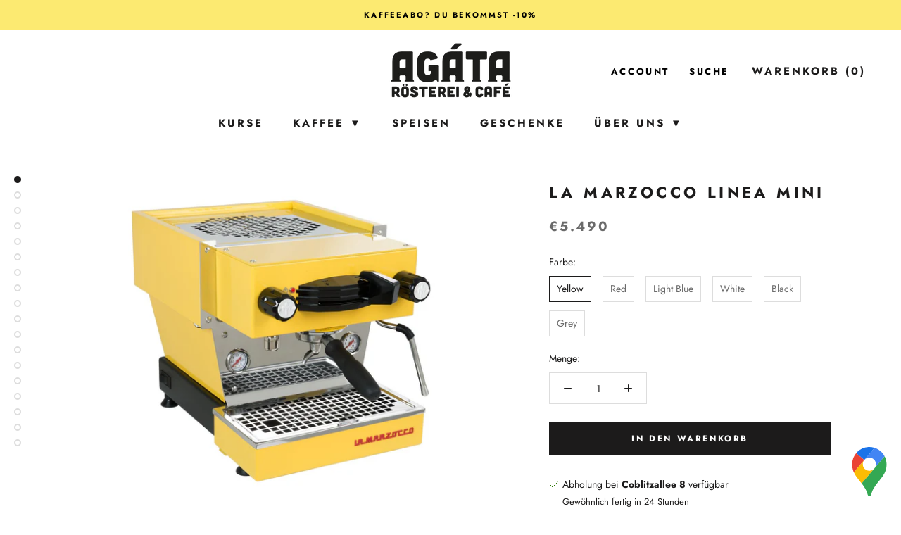

--- FILE ---
content_type: text/html; charset=utf-8
request_url: https://agata-kaffee.de/collections/siebtraeger/products/la-marzocco-linea-mini
body_size: 72086
content:
<!doctype html>

<html class="no-js" lang="de" fontify-lang="de">
  <head>
    <meta charset="utf-8"> 
    <meta http-equiv="X-UA-Compatible" content="IE=edge,chrome=1">
    <meta name="viewport" content="width=device-width, initial-scale=1.0, height=device-height, minimum-scale=1.0, maximum-scale=1.0">
    <meta name="theme-color" content="">
<!-- Google Tag Manager -->
<script>(function(w,d,s,l,i){w[l]=w[l]||[];w[l].push({'gtm.start':
new Date().getTime(),event:'gtm.js'});var f=d.getElementsByTagName(s)[0],
j=d.createElement(s),dl=l!='dataLayer'?'&l='+l:'';j.async=true;j.src=
'https://www.googletagmanager.com/gtm.js?id='+i+dl;f.parentNode.insertBefore(j,f);
})(window,document,'script','dataLayer','GTM-TKZDV37');</script>
<!-- End Google Tag Manager -->
    <title>
      La Marzocco Linea Mini &ndash; AGÁTA Rösterei &amp; Café
    </title><meta name="description" content="Beschreibung Die Linea Mini ist optisch und von der Verarbeitung her eine vollwertige La Marzocco. Allerdings verfolgt sie in einem entscheidenden Punkt ein anderes Konzept als ihre größeren Geschwister: Bei der Boiler-Technik. Beim Dampf hat sie einen üblichen 3 Liter Inox-Boiler an Bord, der für viel geschäumte Milch"><link rel="canonical" href="https://agata-kaffee.de/products/la-marzocco-linea-mini"><link rel="shortcut icon" href="//agata-kaffee.de/cdn/shop/files/01_22471fe4-03b6-4431-a283-aea1a047d8d8_96x.jpg?v=1671531798" type="image/png"><meta property="og:type" content="product">
  <meta property="og:title" content="La Marzocco Linea Mini"><meta property="og:image" content="http://agata-kaffee.de/cdn/shop/products/Linea_Mini_Yellow_angle_low_1920x1920_e78a7695-b056-4c9c-9c94-4e2cf4551393.jpeg?v=1659557599">
    <meta property="og:image:secure_url" content="https://agata-kaffee.de/cdn/shop/products/Linea_Mini_Yellow_angle_low_1920x1920_e78a7695-b056-4c9c-9c94-4e2cf4551393.jpeg?v=1659557599">
    <meta property="og:image:width" content="1920">
    <meta property="og:image:height" content="1278"><meta property="product:price:amount" content="5.490,00">
  <meta property="product:price:currency" content="EUR"><meta property="og:description" content="Beschreibung Die Linea Mini ist optisch und von der Verarbeitung her eine vollwertige La Marzocco. Allerdings verfolgt sie in einem entscheidenden Punkt ein anderes Konzept als ihre größeren Geschwister: Bei der Boiler-Technik. Beim Dampf hat sie einen üblichen 3 Liter Inox-Boiler an Bord, der für viel geschäumte Milch"><meta property="og:url" content="https://agata-kaffee.de/products/la-marzocco-linea-mini">
<meta property="og:site_name" content="AGÁTA Rösterei &amp; Café"><meta name="twitter:card" content="summary"><meta name="twitter:title" content="La Marzocco Linea Mini">
  <meta name="twitter:description" content="Beschreibung Die Linea Mini ist optisch und von der Verarbeitung her eine vollwertige La Marzocco. Allerdings verfolgt sie in einem entscheidenden Punkt ein anderes Konzept als ihre größeren Geschwister: Bei der Boiler-Technik. Beim Dampf hat sie einen üblichen 3 Liter Inox-Boiler an Bord, der für viel geschäumte Milch sorgen kann. Beim Kaffee aber trägt man der Tatsache Rechnung, dass im Haushaltsbereich nicht die Mengen Kaffee gemacht werden wie in Cafés oder Bars. Die klassische gesättigte Brühgruppe wie z.B. in der GS3 führt immer über einen Liter Wasser, welches zigmal erhitzt wird, bis irgendwann ein Austausch stattgefunden hat. Bei der Linea Mini hat man auf ein sehr kleines und leistungsstarkes Element gesetzt, welches dem Benutzer ermöglicht, seinen Kaffee mit frischem Wasser zuzubereiten und dabei auch noch den Energieaufwand im erträglicheren Rahmen zu halten. Ein nachhaltiges Konzept, welches sicher langfristig auch in">
  <meta name="twitter:image" content="https://agata-kaffee.de/cdn/shop/products/Linea_Mini_Yellow_angle_low_1920x1920_e78a7695-b056-4c9c-9c94-4e2cf4551393_600x600_crop_center.jpeg?v=1659557599">
    <style>
  @font-face {
  font-family: Jost;
  font-weight: 700;
  font-style: normal;
  font-display: fallback;
  src: url("//agata-kaffee.de/cdn/fonts/jost/jost_n7.921dc18c13fa0b0c94c5e2517ffe06139c3615a3.woff2") format("woff2"),
       url("//agata-kaffee.de/cdn/fonts/jost/jost_n7.cbfc16c98c1e195f46c536e775e4e959c5f2f22b.woff") format("woff");
}

  @font-face {
  font-family: Jost;
  font-weight: 400;
  font-style: normal;
  font-display: fallback;
  src: url("//agata-kaffee.de/cdn/fonts/jost/jost_n4.d47a1b6347ce4a4c9f437608011273009d91f2b7.woff2") format("woff2"),
       url("//agata-kaffee.de/cdn/fonts/jost/jost_n4.791c46290e672b3f85c3d1c651ef2efa3819eadd.woff") format("woff");
}


  @font-face {
  font-family: Jost;
  font-weight: 700;
  font-style: normal;
  font-display: fallback;
  src: url("//agata-kaffee.de/cdn/fonts/jost/jost_n7.921dc18c13fa0b0c94c5e2517ffe06139c3615a3.woff2") format("woff2"),
       url("//agata-kaffee.de/cdn/fonts/jost/jost_n7.cbfc16c98c1e195f46c536e775e4e959c5f2f22b.woff") format("woff");
}

  @font-face {
  font-family: Jost;
  font-weight: 400;
  font-style: italic;
  font-display: fallback;
  src: url("//agata-kaffee.de/cdn/fonts/jost/jost_i4.b690098389649750ada222b9763d55796c5283a5.woff2") format("woff2"),
       url("//agata-kaffee.de/cdn/fonts/jost/jost_i4.fd766415a47e50b9e391ae7ec04e2ae25e7e28b0.woff") format("woff");
}

  @font-face {
  font-family: Jost;
  font-weight: 700;
  font-style: italic;
  font-display: fallback;
  src: url("//agata-kaffee.de/cdn/fonts/jost/jost_i7.d8201b854e41e19d7ed9b1a31fe4fe71deea6d3f.woff2") format("woff2"),
       url("//agata-kaffee.de/cdn/fonts/jost/jost_i7.eae515c34e26b6c853efddc3fc0c552e0de63757.woff") format("woff");
}


  :root {
    --heading-font-family : Jost, sans-serif;
    --heading-font-weight : 700;
    --heading-font-style  : normal;

    --text-font-family : Jost, sans-serif;
    --text-font-weight : 400;
    --text-font-style  : normal;

    --base-text-font-size   : 14px;
    --default-text-font-size: 14px;--background          : #ffffff;
    --background-rgb      : 255, 255, 255;
    --light-background    : #ffffff;
    --light-background-rgb: 255, 255, 255;
    --heading-color       : #1c1b1b;
    --text-color          : #1c1b1b;
    --text-color-rgb      : 28, 27, 27;
    --text-color-light    : #6a6a6a;
    --text-color-light-rgb: 106, 106, 106;
    --link-color          : #404040;
    --link-color-rgb      : 64, 64, 64;
    --border-color        : #dddddd;
    --border-color-rgb    : 221, 221, 221;

    --button-background    : #1c1b1b;
    --button-background-rgb: 28, 27, 27;
    --button-text-color    : #ffffff;

    --header-background       : #ffffff;
    --header-heading-color    : #1c1b1b;
    --header-light-text-color : #000000;
    --header-border-color     : #dddddd;

    --footer-background    : #000000;
    --footer-text-color    : #ffffff;
    --footer-heading-color : #ffffff;
    --footer-border-color  : #262626;

    --navigation-background      : #1c1b1b;
    --navigation-background-rgb  : 28, 27, 27;
    --navigation-text-color      : #ffffff;
    --navigation-text-color-light: rgba(255, 255, 255, 0.5);
    --navigation-border-color    : rgba(255, 255, 255, 0.25);

    --newsletter-popup-background     : #1c1b1b;
    --newsletter-popup-text-color     : #ffffff;
    --newsletter-popup-text-color-rgb : 255, 255, 255;

    --secondary-elements-background       : #1c1b1b;
    --secondary-elements-background-rgb   : 28, 27, 27;
    --secondary-elements-text-color       : #ffffff;
    --secondary-elements-text-color-light : rgba(255, 255, 255, 0.5);
    --secondary-elements-border-color     : rgba(255, 255, 255, 0.25);

    --product-sale-price-color    : #f94c43;
    --product-sale-price-color-rgb: 249, 76, 67;

    /* Products */

    --horizontal-spacing-four-products-per-row: 60px;
        --horizontal-spacing-two-products-per-row : 60px;

    --vertical-spacing-four-products-per-row: 60px;
        --vertical-spacing-two-products-per-row : 75px;

    /* Animation */
    --drawer-transition-timing: cubic-bezier(0.645, 0.045, 0.355, 1);
    --header-base-height: 80px; /* We set a default for browsers that do not support CSS variables */

    /* Cursors */
    --cursor-zoom-in-svg    : url(//agata-kaffee.de/cdn/shop/t/16/assets/cursor-zoom-in.svg?v=170532930330058140181611318671);
    --cursor-zoom-in-2x-svg : url(//agata-kaffee.de/cdn/shop/t/16/assets/cursor-zoom-in-2x.svg?v=56685658183649387561611318671);
  }
</style>

<script>
  // IE11 does not have support for CSS variables, so we have to polyfill them
  if (!(((window || {}).CSS || {}).supports && window.CSS.supports('(--a: 0)'))) {
    const script = document.createElement('script');
    script.type = 'text/javascript';
    script.src = 'https://cdn.jsdelivr.net/npm/css-vars-ponyfill@2';
    script.onload = function() {
      cssVars({});
    };

    document.getElementsByTagName('head')[0].appendChild(script);
  }
</script>

    <!-- "snippets/buddha-megamenu.liquid" was not rendered, the associated app was uninstalled -->
  <script>window.performance && window.performance.mark && window.performance.mark('shopify.content_for_header.start');</script><meta name="google-site-verification" content="TfLOkgAlFWrvGYbTNtBDpm3tZ-eX-DtNnK4T60VV7Fo">
<meta name="google-site-verification" content="76y7Bv_rFmY1CCguxyf_WCVOCtom5j292bBIFa3Mn5c">
<meta id="shopify-digital-wallet" name="shopify-digital-wallet" content="/2825289839/digital_wallets/dialog">
<meta name="shopify-checkout-api-token" content="7e5f1bd9ad3ea9629eb34e7794c2d7c1">
<meta id="in-context-paypal-metadata" data-shop-id="2825289839" data-venmo-supported="false" data-environment="production" data-locale="de_DE" data-paypal-v4="true" data-currency="EUR">
<link rel="alternate" type="application/json+oembed" href="https://agata-kaffee.de/products/la-marzocco-linea-mini.oembed">
<script async="async" src="/checkouts/internal/preloads.js?locale=de-DE"></script>
<link rel="preconnect" href="https://shop.app" crossorigin="anonymous">
<script async="async" src="https://shop.app/checkouts/internal/preloads.js?locale=de-DE&shop_id=2825289839" crossorigin="anonymous"></script>
<script id="apple-pay-shop-capabilities" type="application/json">{"shopId":2825289839,"countryCode":"DE","currencyCode":"EUR","merchantCapabilities":["supports3DS"],"merchantId":"gid:\/\/shopify\/Shop\/2825289839","merchantName":"AGÁTA Rösterei \u0026 Café","requiredBillingContactFields":["postalAddress","email"],"requiredShippingContactFields":["postalAddress","email"],"shippingType":"shipping","supportedNetworks":["visa","maestro","masterCard","amex"],"total":{"type":"pending","label":"AGÁTA Rösterei \u0026 Café","amount":"1.00"},"shopifyPaymentsEnabled":true,"supportsSubscriptions":true}</script>
<script id="shopify-features" type="application/json">{"accessToken":"7e5f1bd9ad3ea9629eb34e7794c2d7c1","betas":["rich-media-storefront-analytics"],"domain":"agata-kaffee.de","predictiveSearch":true,"shopId":2825289839,"locale":"de"}</script>
<script>var Shopify = Shopify || {};
Shopify.shop = "agata-roesterei-cafe.myshopify.com";
Shopify.locale = "de";
Shopify.currency = {"active":"EUR","rate":"1.0"};
Shopify.country = "DE";
Shopify.theme = {"name":"Prestige","id":118232613038,"schema_name":"Prestige","schema_version":"4.13.0","theme_store_id":855,"role":"main"};
Shopify.theme.handle = "null";
Shopify.theme.style = {"id":null,"handle":null};
Shopify.cdnHost = "agata-kaffee.de/cdn";
Shopify.routes = Shopify.routes || {};
Shopify.routes.root = "/";</script>
<script type="module">!function(o){(o.Shopify=o.Shopify||{}).modules=!0}(window);</script>
<script>!function(o){function n(){var o=[];function n(){o.push(Array.prototype.slice.apply(arguments))}return n.q=o,n}var t=o.Shopify=o.Shopify||{};t.loadFeatures=n(),t.autoloadFeatures=n()}(window);</script>
<script>
  window.ShopifyPay = window.ShopifyPay || {};
  window.ShopifyPay.apiHost = "shop.app\/pay";
  window.ShopifyPay.redirectState = null;
</script>
<script id="shop-js-analytics" type="application/json">{"pageType":"product"}</script>
<script defer="defer" async type="module" src="//agata-kaffee.de/cdn/shopifycloud/shop-js/modules/v2/client.init-shop-cart-sync_e98Ab_XN.de.esm.js"></script>
<script defer="defer" async type="module" src="//agata-kaffee.de/cdn/shopifycloud/shop-js/modules/v2/chunk.common_Pcw9EP95.esm.js"></script>
<script defer="defer" async type="module" src="//agata-kaffee.de/cdn/shopifycloud/shop-js/modules/v2/chunk.modal_CzmY4ZhL.esm.js"></script>
<script type="module">
  await import("//agata-kaffee.de/cdn/shopifycloud/shop-js/modules/v2/client.init-shop-cart-sync_e98Ab_XN.de.esm.js");
await import("//agata-kaffee.de/cdn/shopifycloud/shop-js/modules/v2/chunk.common_Pcw9EP95.esm.js");
await import("//agata-kaffee.de/cdn/shopifycloud/shop-js/modules/v2/chunk.modal_CzmY4ZhL.esm.js");

  window.Shopify.SignInWithShop?.initShopCartSync?.({"fedCMEnabled":true,"windoidEnabled":true});

</script>
<script>
  window.Shopify = window.Shopify || {};
  if (!window.Shopify.featureAssets) window.Shopify.featureAssets = {};
  window.Shopify.featureAssets['shop-js'] = {"shop-cart-sync":["modules/v2/client.shop-cart-sync_DazCVyJ3.de.esm.js","modules/v2/chunk.common_Pcw9EP95.esm.js","modules/v2/chunk.modal_CzmY4ZhL.esm.js"],"init-fed-cm":["modules/v2/client.init-fed-cm_D0AulfmK.de.esm.js","modules/v2/chunk.common_Pcw9EP95.esm.js","modules/v2/chunk.modal_CzmY4ZhL.esm.js"],"shop-cash-offers":["modules/v2/client.shop-cash-offers_BISyWFEA.de.esm.js","modules/v2/chunk.common_Pcw9EP95.esm.js","modules/v2/chunk.modal_CzmY4ZhL.esm.js"],"shop-login-button":["modules/v2/client.shop-login-button_D_c1vx_E.de.esm.js","modules/v2/chunk.common_Pcw9EP95.esm.js","modules/v2/chunk.modal_CzmY4ZhL.esm.js"],"pay-button":["modules/v2/client.pay-button_CHADzJ4g.de.esm.js","modules/v2/chunk.common_Pcw9EP95.esm.js","modules/v2/chunk.modal_CzmY4ZhL.esm.js"],"shop-button":["modules/v2/client.shop-button_CQnD2U3v.de.esm.js","modules/v2/chunk.common_Pcw9EP95.esm.js","modules/v2/chunk.modal_CzmY4ZhL.esm.js"],"avatar":["modules/v2/client.avatar_BTnouDA3.de.esm.js"],"init-windoid":["modules/v2/client.init-windoid_CmA0-hrC.de.esm.js","modules/v2/chunk.common_Pcw9EP95.esm.js","modules/v2/chunk.modal_CzmY4ZhL.esm.js"],"init-shop-for-new-customer-accounts":["modules/v2/client.init-shop-for-new-customer-accounts_BCzC_Mib.de.esm.js","modules/v2/client.shop-login-button_D_c1vx_E.de.esm.js","modules/v2/chunk.common_Pcw9EP95.esm.js","modules/v2/chunk.modal_CzmY4ZhL.esm.js"],"init-shop-email-lookup-coordinator":["modules/v2/client.init-shop-email-lookup-coordinator_DYzOit4u.de.esm.js","modules/v2/chunk.common_Pcw9EP95.esm.js","modules/v2/chunk.modal_CzmY4ZhL.esm.js"],"init-shop-cart-sync":["modules/v2/client.init-shop-cart-sync_e98Ab_XN.de.esm.js","modules/v2/chunk.common_Pcw9EP95.esm.js","modules/v2/chunk.modal_CzmY4ZhL.esm.js"],"shop-toast-manager":["modules/v2/client.shop-toast-manager_Bc-1elH8.de.esm.js","modules/v2/chunk.common_Pcw9EP95.esm.js","modules/v2/chunk.modal_CzmY4ZhL.esm.js"],"init-customer-accounts":["modules/v2/client.init-customer-accounts_CqlRHmZs.de.esm.js","modules/v2/client.shop-login-button_D_c1vx_E.de.esm.js","modules/v2/chunk.common_Pcw9EP95.esm.js","modules/v2/chunk.modal_CzmY4ZhL.esm.js"],"init-customer-accounts-sign-up":["modules/v2/client.init-customer-accounts-sign-up_DZmBw6yB.de.esm.js","modules/v2/client.shop-login-button_D_c1vx_E.de.esm.js","modules/v2/chunk.common_Pcw9EP95.esm.js","modules/v2/chunk.modal_CzmY4ZhL.esm.js"],"shop-follow-button":["modules/v2/client.shop-follow-button_Cx-w7rSq.de.esm.js","modules/v2/chunk.common_Pcw9EP95.esm.js","modules/v2/chunk.modal_CzmY4ZhL.esm.js"],"checkout-modal":["modules/v2/client.checkout-modal_Djjmh8qM.de.esm.js","modules/v2/chunk.common_Pcw9EP95.esm.js","modules/v2/chunk.modal_CzmY4ZhL.esm.js"],"shop-login":["modules/v2/client.shop-login_DMZMgoZf.de.esm.js","modules/v2/chunk.common_Pcw9EP95.esm.js","modules/v2/chunk.modal_CzmY4ZhL.esm.js"],"lead-capture":["modules/v2/client.lead-capture_SqejaEd8.de.esm.js","modules/v2/chunk.common_Pcw9EP95.esm.js","modules/v2/chunk.modal_CzmY4ZhL.esm.js"],"payment-terms":["modules/v2/client.payment-terms_DUeEqFTJ.de.esm.js","modules/v2/chunk.common_Pcw9EP95.esm.js","modules/v2/chunk.modal_CzmY4ZhL.esm.js"]};
</script>
<script>(function() {
  var isLoaded = false;
  function asyncLoad() {
    if (isLoaded) return;
    isLoaded = true;
    var urls = ["https:\/\/gdprcdn.b-cdn.net\/js\/gdpr_cookie_consent.min.js?shop=agata-roesterei-cafe.myshopify.com","https:\/\/snts-app.herokuapp.com\/get_script\/320d7e64c52b11eb860dde5654a5fe1c.js?shop=agata-roesterei-cafe.myshopify.com","https:\/\/contactform.hulkapps.com\/skeletopapp.js?shop=agata-roesterei-cafe.myshopify.com","\/\/www.powr.io\/powr.js?powr-token=agata-roesterei-cafe.myshopify.com\u0026external-type=shopify\u0026shop=agata-roesterei-cafe.myshopify.com","https:\/\/av-northern-apps.com\/js\/agecheckerplus_mG35tH2eGxRu7PQW.js?shop=agata-roesterei-cafe.myshopify.com","https:\/\/cdn-app.sealsubscriptions.com\/shopify\/public\/js\/sealsubscriptions.js?shop=agata-roesterei-cafe.myshopify.com"];
    for (var i = 0; i < urls.length; i++) {
      var s = document.createElement('script');
      s.type = 'text/javascript';
      s.async = true;
      s.src = urls[i];
      var x = document.getElementsByTagName('script')[0];
      x.parentNode.insertBefore(s, x);
    }
  };
  if(window.attachEvent) {
    window.attachEvent('onload', asyncLoad);
  } else {
    window.addEventListener('load', asyncLoad, false);
  }
})();</script>
<script id="__st">var __st={"a":2825289839,"offset":3600,"reqid":"d2bc34df-71c0-4ede-9c56-46a369ccd917-1769433733","pageurl":"agata-kaffee.de\/collections\/siebtraeger\/products\/la-marzocco-linea-mini","u":"e29f012bb724","p":"product","rtyp":"product","rid":7994392740105};</script>
<script>window.ShopifyPaypalV4VisibilityTracking = true;</script>
<script id="captcha-bootstrap">!function(){'use strict';const t='contact',e='account',n='new_comment',o=[[t,t],['blogs',n],['comments',n],[t,'customer']],c=[[e,'customer_login'],[e,'guest_login'],[e,'recover_customer_password'],[e,'create_customer']],r=t=>t.map((([t,e])=>`form[action*='/${t}']:not([data-nocaptcha='true']) input[name='form_type'][value='${e}']`)).join(','),a=t=>()=>t?[...document.querySelectorAll(t)].map((t=>t.form)):[];function s(){const t=[...o],e=r(t);return a(e)}const i='password',u='form_key',d=['recaptcha-v3-token','g-recaptcha-response','h-captcha-response',i],f=()=>{try{return window.sessionStorage}catch{return}},m='__shopify_v',_=t=>t.elements[u];function p(t,e,n=!1){try{const o=window.sessionStorage,c=JSON.parse(o.getItem(e)),{data:r}=function(t){const{data:e,action:n}=t;return t[m]||n?{data:e,action:n}:{data:t,action:n}}(c);for(const[e,n]of Object.entries(r))t.elements[e]&&(t.elements[e].value=n);n&&o.removeItem(e)}catch(o){console.error('form repopulation failed',{error:o})}}const l='form_type',E='cptcha';function T(t){t.dataset[E]=!0}const w=window,h=w.document,L='Shopify',v='ce_forms',y='captcha';let A=!1;((t,e)=>{const n=(g='f06e6c50-85a8-45c8-87d0-21a2b65856fe',I='https://cdn.shopify.com/shopifycloud/storefront-forms-hcaptcha/ce_storefront_forms_captcha_hcaptcha.v1.5.2.iife.js',D={infoText:'Durch hCaptcha geschützt',privacyText:'Datenschutz',termsText:'Allgemeine Geschäftsbedingungen'},(t,e,n)=>{const o=w[L][v],c=o.bindForm;if(c)return c(t,g,e,D).then(n);var r;o.q.push([[t,g,e,D],n]),r=I,A||(h.body.append(Object.assign(h.createElement('script'),{id:'captcha-provider',async:!0,src:r})),A=!0)});var g,I,D;w[L]=w[L]||{},w[L][v]=w[L][v]||{},w[L][v].q=[],w[L][y]=w[L][y]||{},w[L][y].protect=function(t,e){n(t,void 0,e),T(t)},Object.freeze(w[L][y]),function(t,e,n,w,h,L){const[v,y,A,g]=function(t,e,n){const i=e?o:[],u=t?c:[],d=[...i,...u],f=r(d),m=r(i),_=r(d.filter((([t,e])=>n.includes(e))));return[a(f),a(m),a(_),s()]}(w,h,L),I=t=>{const e=t.target;return e instanceof HTMLFormElement?e:e&&e.form},D=t=>v().includes(t);t.addEventListener('submit',(t=>{const e=I(t);if(!e)return;const n=D(e)&&!e.dataset.hcaptchaBound&&!e.dataset.recaptchaBound,o=_(e),c=g().includes(e)&&(!o||!o.value);(n||c)&&t.preventDefault(),c&&!n&&(function(t){try{if(!f())return;!function(t){const e=f();if(!e)return;const n=_(t);if(!n)return;const o=n.value;o&&e.removeItem(o)}(t);const e=Array.from(Array(32),(()=>Math.random().toString(36)[2])).join('');!function(t,e){_(t)||t.append(Object.assign(document.createElement('input'),{type:'hidden',name:u})),t.elements[u].value=e}(t,e),function(t,e){const n=f();if(!n)return;const o=[...t.querySelectorAll(`input[type='${i}']`)].map((({name:t})=>t)),c=[...d,...o],r={};for(const[a,s]of new FormData(t).entries())c.includes(a)||(r[a]=s);n.setItem(e,JSON.stringify({[m]:1,action:t.action,data:r}))}(t,e)}catch(e){console.error('failed to persist form',e)}}(e),e.submit())}));const S=(t,e)=>{t&&!t.dataset[E]&&(n(t,e.some((e=>e===t))),T(t))};for(const o of['focusin','change'])t.addEventListener(o,(t=>{const e=I(t);D(e)&&S(e,y())}));const B=e.get('form_key'),M=e.get(l),P=B&&M;t.addEventListener('DOMContentLoaded',(()=>{const t=y();if(P)for(const e of t)e.elements[l].value===M&&p(e,B);[...new Set([...A(),...v().filter((t=>'true'===t.dataset.shopifyCaptcha))])].forEach((e=>S(e,t)))}))}(h,new URLSearchParams(w.location.search),n,t,e,['guest_login'])})(!0,!0)}();</script>
<script integrity="sha256-4kQ18oKyAcykRKYeNunJcIwy7WH5gtpwJnB7kiuLZ1E=" data-source-attribution="shopify.loadfeatures" defer="defer" src="//agata-kaffee.de/cdn/shopifycloud/storefront/assets/storefront/load_feature-a0a9edcb.js" crossorigin="anonymous"></script>
<script crossorigin="anonymous" defer="defer" src="//agata-kaffee.de/cdn/shopifycloud/storefront/assets/shopify_pay/storefront-65b4c6d7.js?v=20250812"></script>
<script data-source-attribution="shopify.dynamic_checkout.dynamic.init">var Shopify=Shopify||{};Shopify.PaymentButton=Shopify.PaymentButton||{isStorefrontPortableWallets:!0,init:function(){window.Shopify.PaymentButton.init=function(){};var t=document.createElement("script");t.src="https://agata-kaffee.de/cdn/shopifycloud/portable-wallets/latest/portable-wallets.de.js",t.type="module",document.head.appendChild(t)}};
</script>
<script data-source-attribution="shopify.dynamic_checkout.buyer_consent">
  function portableWalletsHideBuyerConsent(e){var t=document.getElementById("shopify-buyer-consent"),n=document.getElementById("shopify-subscription-policy-button");t&&n&&(t.classList.add("hidden"),t.setAttribute("aria-hidden","true"),n.removeEventListener("click",e))}function portableWalletsShowBuyerConsent(e){var t=document.getElementById("shopify-buyer-consent"),n=document.getElementById("shopify-subscription-policy-button");t&&n&&(t.classList.remove("hidden"),t.removeAttribute("aria-hidden"),n.addEventListener("click",e))}window.Shopify?.PaymentButton&&(window.Shopify.PaymentButton.hideBuyerConsent=portableWalletsHideBuyerConsent,window.Shopify.PaymentButton.showBuyerConsent=portableWalletsShowBuyerConsent);
</script>
<script data-source-attribution="shopify.dynamic_checkout.cart.bootstrap">document.addEventListener("DOMContentLoaded",(function(){function t(){return document.querySelector("shopify-accelerated-checkout-cart, shopify-accelerated-checkout")}if(t())Shopify.PaymentButton.init();else{new MutationObserver((function(e,n){t()&&(Shopify.PaymentButton.init(),n.disconnect())})).observe(document.body,{childList:!0,subtree:!0})}}));
</script>
<link id="shopify-accelerated-checkout-styles" rel="stylesheet" media="screen" href="https://agata-kaffee.de/cdn/shopifycloud/portable-wallets/latest/accelerated-checkout-backwards-compat.css" crossorigin="anonymous">
<style id="shopify-accelerated-checkout-cart">
        #shopify-buyer-consent {
  margin-top: 1em;
  display: inline-block;
  width: 100%;
}

#shopify-buyer-consent.hidden {
  display: none;
}

#shopify-subscription-policy-button {
  background: none;
  border: none;
  padding: 0;
  text-decoration: underline;
  font-size: inherit;
  cursor: pointer;
}

#shopify-subscription-policy-button::before {
  box-shadow: none;
}

      </style>

<script>window.performance && window.performance.mark && window.performance.mark('shopify.content_for_header.end');</script> 
 

    <link rel="stylesheet" href="//agata-kaffee.de/cdn/shop/t/16/assets/theme.css?v=33384009345405800491613049753">

    <script>// This allows to expose several variables to the global scope, to be used in scripts
      window.theme = {
        pageType: "product",
        moneyFormat: "€{{amount_with_comma_separator}}",
        moneyWithCurrencyFormat: "€{{amount_with_comma_separator}} EUR",
        productImageSize: "natural",
        searchMode: "product",
        showPageTransition: true,
        showElementStaggering: true,
        showImageZooming: true
      };

      window.routes = {
        rootUrl: "\/",
        rootUrlWithoutSlash: '',
        cartUrl: "\/cart",
        cartAddUrl: "\/cart\/add",
        cartChangeUrl: "\/cart\/change",
        searchUrl: "\/search",
        productRecommendationsUrl: "\/recommendations\/products"
      };

      window.languages = {
        cartAddNote: "Bestellnotiz hinzufügen",
        cartEditNote: "Bestellnotiz bearbeiten",
        productImageLoadingError: "Dieses Bild konnte nicht geladen werden. Bitte versuche die Seite neu zu laden.",
        productFormAddToCart: "In den Warenkorb",
        productFormUnavailable: "Nicht verfügbar",
        productFormSoldOut: "Ausverkauft",
        shippingEstimatorOneResult: "1 Option verfügbar:",
        shippingEstimatorMoreResults: "{{count}} Optionen verfügbar:",
        shippingEstimatorNoResults: "Es konnte kein Versand gefunden werden"
      };

      window.lazySizesConfig = {
        loadHidden: false,
        hFac: 0.5,
        expFactor: 2,
        ricTimeout: 150,
        lazyClass: 'Image--lazyLoad',
        loadingClass: 'Image--lazyLoading',
        loadedClass: 'Image--lazyLoaded'
      };

      document.documentElement.className = document.documentElement.className.replace('no-js', 'js');
      document.documentElement.style.setProperty('--window-height', window.innerHeight + 'px');

      // We do a quick detection of some features (we could use Modernizr but for so little...)
      (function() {
        document.documentElement.className += ((window.CSS && window.CSS.supports('(position: sticky) or (position: -webkit-sticky)')) ? ' supports-sticky' : ' no-supports-sticky');
        document.documentElement.className += (window.matchMedia('(-moz-touch-enabled: 1), (hover: none)')).matches ? ' no-supports-hover' : ' supports-hover';
      }());
    </script>

    <script src="//agata-kaffee.de/cdn/shop/t/16/assets/lazysizes.min.js?v=174358363404432586981611318656" async></script><script src="https://polyfill-fastly.net/v3/polyfill.min.js?unknown=polyfill&features=fetch,Element.prototype.closest,Element.prototype.remove,Element.prototype.classList,Array.prototype.includes,Array.prototype.fill,Object.assign,CustomEvent,IntersectionObserver,IntersectionObserverEntry,URL" defer></script>
    <script src="//agata-kaffee.de/cdn/shop/t/16/assets/libs.min.js?v=26178543184394469741611318655" defer></script>
    <script src="//agata-kaffee.de/cdn/shop/t/16/assets/theme.min.js?v=159976158040161064131611668578" defer></script>
    <script src="//agata-kaffee.de/cdn/shop/t/16/assets/custom.js?v=183944157590872491501611318658" defer></script>

    <script>
      (function () {
        window.onpageshow = function() {
          if (window.theme.showPageTransition) {
            var pageTransition = document.querySelector('.PageTransition');

            if (pageTransition) {
              pageTransition.style.visibility = 'visible';
              pageTransition.style.opacity = '0';
            }
          }

          // When the page is loaded from the cache, we have to reload the cart content
          document.documentElement.dispatchEvent(new CustomEvent('cart:refresh', {
            bubbles: true
          }));
        };
      })();
    </script>

    
  <script type="application/ld+json">
  {
    "@context": "http://schema.org",
    "@type": "Product",
  "@id": "https:\/\/agata-kaffee.de\/products\/la-marzocco-linea-mini#product",
    "offers": [{
          "@type": "Offer",
          "name": "Yellow",
          "availability":"https://schema.org/InStock",
          "price": 5490.0,
          "priceCurrency": "EUR",
          "priceValidUntil": "2026-02-05","sku": "2-1007163","url": "/products/la-marzocco-linea-mini?variant=43615036932361"
        },
{
          "@type": "Offer",
          "name": "Red",
          "availability":"https://schema.org/InStock",
          "price": 5490.0,
          "priceCurrency": "EUR",
          "priceValidUntil": "2026-02-05","sku": "2-1007164","url": "/products/la-marzocco-linea-mini?variant=43615036965129"
        },
{
          "@type": "Offer",
          "name": "Light Blue",
          "availability":"https://schema.org/InStock",
          "price": 5490.0,
          "priceCurrency": "EUR",
          "priceValidUntil": "2026-02-05","sku": "2-1007165","url": "/products/la-marzocco-linea-mini?variant=43615036997897"
        },
{
          "@type": "Offer",
          "name": "White",
          "availability":"https://schema.org/InStock",
          "price": 5490.0,
          "priceCurrency": "EUR",
          "priceValidUntil": "2026-02-05","sku": "2-1007166","url": "/products/la-marzocco-linea-mini?variant=43615037030665"
        },
{
          "@type": "Offer",
          "name": "Black",
          "availability":"https://schema.org/InStock",
          "price": 5490.0,
          "priceCurrency": "EUR",
          "priceValidUntil": "2026-02-05","sku": "2-1007167","url": "/products/la-marzocco-linea-mini?variant=43615037063433"
        },
{
          "@type": "Offer",
          "name": "Grey",
          "availability":"https://schema.org/InStock",
          "price": 5270.0,
          "priceCurrency": "EUR",
          "priceValidUntil": "2026-02-05","sku": "2-1007168","url": "/products/la-marzocco-linea-mini?variant=43615037096201"
        }
],
    "brand": {
      "name": "La Marzocco"
    },
    "name": "La Marzocco Linea Mini",
    "description": "Beschreibung\nDie Linea Mini ist optisch und von der Verarbeitung her eine vollwertige La Marzocco. Allerdings verfolgt sie in einem entscheidenden Punkt ein anderes Konzept als ihre größeren Geschwister: Bei der Boiler-Technik. Beim Dampf hat sie einen üblichen 3 Liter Inox-Boiler an Bord, der für viel geschäumte Milch sorgen kann. Beim Kaffee aber trägt man der Tatsache Rechnung, dass im Haushaltsbereich nicht die Mengen Kaffee gemacht werden wie in Cafés oder Bars. Die klassische gesättigte Brühgruppe wie z.B. in der GS3 führt immer über einen Liter Wasser, welches zigmal erhitzt wird, bis irgendwann ein Austausch stattgefunden hat. Bei der Linea Mini hat man auf ein sehr kleines und leistungsstarkes Element gesetzt, welches dem Benutzer ermöglicht, seinen Kaffee mit frischem Wasser zuzubereiten und dabei auch noch den Energieaufwand im erträglicheren Rahmen zu halten. Ein nachhaltiges Konzept, welches sicher langfristig auch in den größeren Maschinen ihre Daseinsberechtigung haben könnte.\n \nDual Boiler Maschine\n0,17 L Kaffeeboiler\n3 L Dampfboiler\n1850 W\n3,5 L Wassertank\nelektronische Pre-Infusion\nseitliches Einstellrad für die Kaffeeboiler-Temperatur\nProfi-Dampfventil\nGewicht 30 kg\n357 x 453 x 377 mm\n6 Farbvarianten\n ",
    "category": "2 Kaffeezubehör",
    "url": "/products/la-marzocco-linea-mini",
    "sku": "2-1007163",
    "image": {
      "@type": "ImageObject",
      "url": "https://agata-kaffee.de/cdn/shop/products/Linea_Mini_Yellow_angle_low_1920x1920_e78a7695-b056-4c9c-9c94-4e2cf4551393_1024x.jpeg?v=1659557599",
      "image": "https://agata-kaffee.de/cdn/shop/products/Linea_Mini_Yellow_angle_low_1920x1920_e78a7695-b056-4c9c-9c94-4e2cf4551393_1024x.jpeg?v=1659557599",
      "name": "La Marzocco Linea Mini",
      "width": "1024",
      "height": "1024"
    }
  }
  </script>



  <script type="application/ld+json">
  {
    "@context": "http://schema.org",
    "@type": "BreadcrumbList",
  "itemListElement": [{
      "@type": "ListItem",
      "position": 1,
      "name": "Translation missing: de.general.breadcrumb.home",
      "item": "https://agata-kaffee.de"
    },{
          "@type": "ListItem",
          "position": 2,
          "name": "Espressomaschinen",
          "item": "https://agata-kaffee.de/collections/siebtraeger"
        }, {
          "@type": "ListItem",
          "position": 3,
          "name": "La Marzocco Linea Mini",
          "item": "https://agata-kaffee.de/collections/siebtraeger/products/la-marzocco-linea-mini"
        }]
  }
  </script>

    
<!-- Start of Judge.me Core -->
<link rel="dns-prefetch" href="https://cdn.judge.me/">
<script data-cfasync='false' class='jdgm-settings-script'>window.jdgmSettings={"pagination":5,"disable_web_reviews":true,"badge_no_review_text":"Keine Bewertungen","badge_n_reviews_text":"{{ n }} Bewertung/Bewertungen","badge_star_color":"#f6dc00","hide_badge_preview_if_no_reviews":true,"badge_hide_text":true,"enforce_center_preview_badge":false,"widget_title":"Kundenbewertungen","widget_open_form_text":"Bewertung schreiben","widget_close_form_text":"Bewertung abbrechen","widget_refresh_page_text":"Seite aktualisieren","widget_summary_text":"Basierend auf {{ number_of_reviews }} Bewertung/Bewertungen","widget_no_review_text":"Schreiben Sie die erste Bewertung","widget_name_field_text":"Anzeigename","widget_verified_name_field_text":"Verifizierter Name (öffentlich)","widget_name_placeholder_text":"Anzeigename","widget_required_field_error_text":"Dieses Feld ist erforderlich.","widget_email_field_text":"E-Mail-Adresse","widget_verified_email_field_text":"Verifizierte E-Mail (privat, kann nicht bearbeitet werden)","widget_email_placeholder_text":"Ihre E-Mail-Adresse","widget_email_field_error_text":"Bitte geben Sie eine gültige E-Mail-Adresse ein.","widget_rating_field_text":"Bewertung","widget_review_title_field_text":"Bewertungstitel","widget_review_title_placeholder_text":"Geben Sie Ihrer Bewertung einen Titel","widget_review_body_field_text":"Bewertungsinhalt","widget_review_body_placeholder_text":"Beginnen Sie hier zu schreiben...","widget_pictures_field_text":"Bild/Video (optional)","widget_submit_review_text":"Bewertung abschicken","widget_submit_verified_review_text":"Verifizierte Bewertung abschicken","widget_submit_success_msg_with_auto_publish":"Vielen Dank! Bitte aktualisieren Sie die Seite in wenigen Momenten, um Ihre Bewertung zu sehen. Sie können Ihre Bewertung entfernen oder bearbeiten, indem Sie sich bei \u003ca href='https://judge.me/login' target='_blank' rel='nofollow noopener'\u003eJudge.me\u003c/a\u003e anmelden","widget_submit_success_msg_no_auto_publish":"Vielen Dank! Ihre Bewertung wird veröffentlicht, sobald sie vom Shop-Administrator genehmigt wurde. Sie können Ihre Bewertung entfernen oder bearbeiten, indem Sie sich bei \u003ca href='https://judge.me/login' target='_blank' rel='nofollow noopener'\u003eJudge.me\u003c/a\u003e anmelden","widget_show_default_reviews_out_of_total_text":"Es werden {{ n_reviews_shown }} von {{ n_reviews }} Bewertungen angezeigt.","widget_show_all_link_text":"Alle anzeigen","widget_show_less_link_text":"Weniger anzeigen","widget_author_said_text":"{{ reviewer_name }} sagte:","widget_days_text":"vor {{ n }} Tag/Tagen","widget_weeks_text":"vor {{ n }} Woche/Wochen","widget_months_text":"vor {{ n }} Monat/Monaten","widget_years_text":"vor {{ n }} Jahr/Jahren","widget_yesterday_text":"Gestern","widget_today_text":"Heute","widget_replied_text":"\u003e\u003e {{ shop_name }} antwortete:","widget_read_more_text":"Mehr lesen","widget_reviewer_name_as_initial":"","widget_rating_filter_color":"#fff381","widget_rating_filter_see_all_text":"Alle Bewertungen anzeigen","widget_sorting_most_recent_text":"Neueste","widget_sorting_highest_rating_text":"Höchste Bewertung","widget_sorting_lowest_rating_text":"Niedrigste Bewertung","widget_sorting_with_pictures_text":"Nur Bilder","widget_sorting_most_helpful_text":"Hilfreichste","widget_open_question_form_text":"Eine Frage stellen","widget_reviews_subtab_text":"Bewertungen","widget_questions_subtab_text":"Fragen","widget_question_label_text":"Frage","widget_answer_label_text":"Antwort","widget_question_placeholder_text":"Schreiben Sie hier Ihre Frage","widget_submit_question_text":"Frage absenden","widget_question_submit_success_text":"Vielen Dank für Ihre Frage! Wir werden Sie benachrichtigen, sobald sie beantwortet wird.","widget_star_color":"#fff381","verified_badge_text":"Verifizierter Kauf","verified_badge_bg_color":"#fff381","verified_badge_text_color":"#000000","verified_badge_placement":"left-of-reviewer-name","widget_review_max_height":2,"widget_hide_border":false,"widget_social_share":false,"widget_thumb":false,"widget_review_location_show":true,"widget_location_format":"country_iso_code","all_reviews_include_out_of_store_products":true,"all_reviews_out_of_store_text":"(außerhalb des Shops)","all_reviews_pagination":100,"all_reviews_product_name_prefix_text":"über","enable_review_pictures":true,"enable_question_anwser":false,"widget_theme":"","review_date_format":"timestamp","default_sort_method":"highest-rating","widget_product_reviews_subtab_text":"Produktbewertungen","widget_shop_reviews_subtab_text":"Shop-Bewertungen","widget_other_products_reviews_text":"Bewertungen für andere Produkte","widget_store_reviews_subtab_text":"Shop-Bewertungen","widget_no_store_reviews_text":"Dieser Shop hat noch keine Bewertungen erhalten","widget_web_restriction_product_reviews_text":"Dieses Produkt hat noch keine Bewertungen erhalten","widget_no_items_text":"Keine Elemente gefunden","widget_show_more_text":"Mehr anzeigen","widget_write_a_store_review_text":"Shop-Bewertung schreiben","widget_other_languages_heading":"Bewertungen in anderen Sprachen","widget_translate_review_text":"Bewertung übersetzen nach {{ language }}","widget_translating_review_text":"Übersetzung läuft...","widget_show_original_translation_text":"Original anzeigen ({{ language }})","widget_translate_review_failed_text":"Bewertung konnte nicht übersetzt werden.","widget_translate_review_retry_text":"Erneut versuchen","widget_translate_review_try_again_later_text":"Versuchen Sie es später noch einmal","show_product_url_for_grouped_product":false,"widget_sorting_pictures_first_text":"Bilder zuerst","show_pictures_on_all_rev_page_mobile":false,"show_pictures_on_all_rev_page_desktop":false,"floating_tab_hide_mobile_install_preference":false,"floating_tab_button_name":"★ Bewertungen","floating_tab_title":"Lassen Sie Kunden für uns sprechen","floating_tab_button_color":"","floating_tab_button_background_color":"","floating_tab_url":"","floating_tab_url_enabled":true,"floating_tab_tab_style":"text","all_reviews_text_badge_text":"Kunden bewerten uns mit {{ shop.metafields.judgeme.all_reviews_rating | round: 1 }}/5 basierend auf {{ shop.metafields.judgeme.all_reviews_count }} Bewertungen.","all_reviews_text_badge_text_branded_style":"{{ shop.metafields.judgeme.all_reviews_rating | round: 1 }} von 5 Sternen basierend auf {{ shop.metafields.judgeme.all_reviews_count }} Bewertungen","is_all_reviews_text_badge_a_link":false,"show_stars_for_all_reviews_text_badge":false,"all_reviews_text_badge_url":"","all_reviews_text_style":"text","all_reviews_text_color_style":"judgeme_brand_color","all_reviews_text_color":"#108474","all_reviews_text_show_jm_brand":true,"featured_carousel_show_header":false,"featured_carousel_title":"Du bist in bester Gesellschaft","testimonials_carousel_title":"Kunden sagen uns","videos_carousel_title":"Echte Kunden-Geschichten","cards_carousel_title":"Kunden sagen uns","featured_carousel_count_text":"aus {{ n }} Bewewrtungen","featured_carousel_add_link_to_all_reviews_page":false,"featured_carousel_url":"","featured_carousel_show_images":true,"featured_carousel_autoslide_interval":5,"featured_carousel_arrows_on_the_sides":false,"featured_carousel_height":250,"featured_carousel_width":80,"featured_carousel_image_size":0,"featured_carousel_image_height":250,"featured_carousel_arrow_color":"#eeeeee","verified_count_badge_style":"vintage","verified_count_badge_orientation":"horizontal","verified_count_badge_color_style":"judgeme_brand_color","verified_count_badge_color":"#108474","is_verified_count_badge_a_link":true,"verified_count_badge_url":"","verified_count_badge_show_jm_brand":true,"widget_rating_preset_default":5,"widget_first_sub_tab":"product-reviews","widget_show_histogram":true,"widget_histogram_use_custom_color":true,"widget_pagination_use_custom_color":false,"widget_star_use_custom_color":true,"widget_verified_badge_use_custom_color":true,"widget_write_review_use_custom_color":false,"picture_reminder_submit_button":"Upload Pictures","enable_review_videos":true,"mute_video_by_default":false,"widget_sorting_videos_first_text":"Videos zuerst","widget_review_pending_text":"Ausstehend","featured_carousel_items_for_large_screen":3,"social_share_options_order":"Facebook,Twitter","remove_microdata_snippet":true,"disable_json_ld":false,"enable_json_ld_products":false,"preview_badge_show_question_text":true,"preview_badge_no_question_text":"Keine Fragen","preview_badge_n_question_text":"{{ number_of_questions }} Frage/Fragen","qa_badge_show_icon":false,"qa_badge_position":"below","remove_judgeme_branding":false,"widget_add_search_bar":true,"widget_search_bar_placeholder":"Suchen","widget_sorting_verified_only_text":"Nur verifizierte","featured_carousel_theme":"default","featured_carousel_show_rating":true,"featured_carousel_show_title":true,"featured_carousel_show_body":true,"featured_carousel_show_date":false,"featured_carousel_show_reviewer":true,"featured_carousel_show_product":false,"featured_carousel_header_background_color":"#108474","featured_carousel_header_text_color":"#ffffff","featured_carousel_name_product_separator":"reviewed","featured_carousel_full_star_background":"#108474","featured_carousel_empty_star_background":"#dadada","featured_carousel_vertical_theme_background":"#f9fafb","featured_carousel_verified_badge_enable":false,"featured_carousel_verified_badge_color":"#108474","featured_carousel_border_style":"round","featured_carousel_review_line_length_limit":3,"featured_carousel_more_reviews_button_text":"Mehr Bewertungen lesen","featured_carousel_view_product_button_text":"Produkt ansehen","all_reviews_page_load_reviews_on":"scroll","all_reviews_page_load_more_text":"Mehr Bewertungen laden","disable_fb_tab_reviews":false,"enable_ajax_cdn_cache":false,"widget_public_name_text":"wird öffentlich angezeigt wie","default_reviewer_name":"John Smith","default_reviewer_name_has_non_latin":true,"widget_reviewer_anonymous":"Anonym","medals_widget_title":"Judge.me Bewertungsmedaillen","medals_widget_background_color":"#f9fafb","medals_widget_position":"footer_all_pages","medals_widget_border_color":"#f9fafb","medals_widget_verified_text_position":"left","medals_widget_use_monochromatic_version":false,"medals_widget_elements_color":"#108474","show_reviewer_avatar":true,"widget_invalid_yt_video_url_error_text":"Keine YouTube-Video-URL","widget_max_length_field_error_text":"Bitte geben Sie nicht mehr als {0} Zeichen ein.","widget_show_country_flag":false,"widget_show_collected_via_shop_app":true,"widget_verified_by_shop_badge_style":"light","widget_verified_by_shop_text":"Verifiziert vom Shop","widget_show_photo_gallery":true,"widget_load_with_code_splitting":true,"widget_ugc_install_preference":false,"widget_ugc_title":"Von uns hergestellt, von Ihnen geteilt","widget_ugc_subtitle":"Markieren Sie uns, um Ihr Bild auf unserer Seite zu sehen","widget_ugc_arrows_color":"#ffffff","widget_ugc_primary_button_text":"Jetzt kaufen","widget_ugc_primary_button_background_color":"#108474","widget_ugc_primary_button_text_color":"#ffffff","widget_ugc_primary_button_border_width":"0","widget_ugc_primary_button_border_style":"none","widget_ugc_primary_button_border_color":"#108474","widget_ugc_primary_button_border_radius":"25","widget_ugc_secondary_button_text":"Mehr laden","widget_ugc_secondary_button_background_color":"#ffffff","widget_ugc_secondary_button_text_color":"#108474","widget_ugc_secondary_button_border_width":"2","widget_ugc_secondary_button_border_style":"solid","widget_ugc_secondary_button_border_color":"#108474","widget_ugc_secondary_button_border_radius":"25","widget_ugc_reviews_button_text":"Bewertungen ansehen","widget_ugc_reviews_button_background_color":"#ffffff","widget_ugc_reviews_button_text_color":"#108474","widget_ugc_reviews_button_border_width":"2","widget_ugc_reviews_button_border_style":"solid","widget_ugc_reviews_button_border_color":"#108474","widget_ugc_reviews_button_border_radius":"25","widget_ugc_reviews_button_link_to":"judgeme-reviews-page","widget_ugc_show_post_date":true,"widget_ugc_max_width":"800","widget_rating_metafield_value_type":true,"widget_primary_color":"#108474","widget_enable_secondary_color":false,"widget_secondary_color":"#edf5f5","widget_summary_average_rating_text":"{{ average_rating }} von 5","widget_media_grid_title":"Kundenfotos \u0026 -videos","widget_media_grid_see_more_text":"Mehr sehen","widget_round_style":false,"widget_show_product_medals":true,"widget_verified_by_judgeme_text":"Verifiziert von Judge.me","widget_show_store_medals":true,"widget_verified_by_judgeme_text_in_store_medals":"Verifiziert von Judge.me","widget_media_field_exceed_quantity_message":"Entschuldigung, wir können nur {{ max_media }} für eine Bewertung akzeptieren.","widget_media_field_exceed_limit_message":"{{ file_name }} ist zu groß, bitte wählen Sie ein {{ media_type }} kleiner als {{ size_limit }}MB.","widget_review_submitted_text":"Bewertung abgesendet!","widget_question_submitted_text":"Frage abgesendet!","widget_close_form_text_question":"Abbrechen","widget_write_your_answer_here_text":"Schreiben Sie hier Ihre Antwort","widget_enabled_branded_link":true,"widget_show_collected_by_judgeme":false,"widget_reviewer_name_color":"","widget_write_review_text_color":"","widget_write_review_bg_color":"","widget_collected_by_judgeme_text":"gesammelt von Judge.me","widget_pagination_type":"standard","widget_load_more_text":"Mehr laden","widget_load_more_color":"#108474","widget_full_review_text":"Vollständige Bewertung","widget_read_more_reviews_text":"Mehr Bewertungen lesen","widget_read_questions_text":"Fragen lesen","widget_questions_and_answers_text":"Fragen \u0026 Antworten","widget_verified_by_text":"Verifiziert von","widget_verified_text":"Verifiziert","widget_number_of_reviews_text":"{{ number_of_reviews }} Bewertungen","widget_back_button_text":"Zurück","widget_next_button_text":"Weiter","widget_custom_forms_filter_button":"Filter","custom_forms_style":"vertical","widget_show_review_information":false,"how_reviews_are_collected":"Wie werden Bewertungen gesammelt?","widget_show_review_keywords":false,"widget_gdpr_statement":"Wie wir Ihre Daten verwenden: Wir kontaktieren Sie nur bezüglich der von Ihnen abgegebenen Bewertung und nur, wenn nötig. Durch das Absenden Ihrer Bewertung stimmen Sie den \u003ca href='https://judge.me/terms' target='_blank' rel='nofollow noopener'\u003eNutzungsbedingungen\u003c/a\u003e, der \u003ca href='https://judge.me/privacy' target='_blank' rel='nofollow noopener'\u003eDatenschutzrichtlinie\u003c/a\u003e und den \u003ca href='https://judge.me/content-policy' target='_blank' rel='nofollow noopener'\u003eInhaltsrichtlinien\u003c/a\u003e von Judge.me zu.","widget_multilingual_sorting_enabled":false,"widget_translate_review_content_enabled":false,"widget_translate_review_content_method":"manual","popup_widget_review_selection":"automatically_with_pictures","popup_widget_round_border_style":true,"popup_widget_show_title":true,"popup_widget_show_body":true,"popup_widget_show_reviewer":false,"popup_widget_show_product":true,"popup_widget_show_pictures":true,"popup_widget_use_review_picture":true,"popup_widget_show_on_home_page":true,"popup_widget_show_on_product_page":true,"popup_widget_show_on_collection_page":true,"popup_widget_show_on_cart_page":true,"popup_widget_position":"bottom_left","popup_widget_first_review_delay":5,"popup_widget_duration":5,"popup_widget_interval":5,"popup_widget_review_count":5,"popup_widget_hide_on_mobile":true,"review_snippet_widget_round_border_style":true,"review_snippet_widget_card_color":"#FFFFFF","review_snippet_widget_slider_arrows_background_color":"#FFFFFF","review_snippet_widget_slider_arrows_color":"#000000","review_snippet_widget_star_color":"#108474","show_product_variant":false,"all_reviews_product_variant_label_text":"Variante: ","widget_show_verified_branding":false,"widget_ai_summary_title":"Kunden sagen","widget_ai_summary_disclaimer":"KI-gestützte Bewertungszusammenfassung basierend auf aktuellen Kundenbewertungen","widget_show_ai_summary":false,"widget_show_ai_summary_bg":false,"widget_show_review_title_input":true,"redirect_reviewers_invited_via_email":"review_widget","request_store_review_after_product_review":false,"request_review_other_products_in_order":false,"review_form_color_scheme":"default","review_form_corner_style":"square","review_form_star_color":{},"review_form_text_color":"#333333","review_form_background_color":"#ffffff","review_form_field_background_color":"#fafafa","review_form_button_color":{},"review_form_button_text_color":"#ffffff","review_form_modal_overlay_color":"#000000","review_content_screen_title_text":"Wie würden Sie dieses Produkt bewerten?","review_content_introduction_text":"Wir würden uns freuen, wenn Sie etwas über Ihre Erfahrung teilen würden.","store_review_form_title_text":"Wie würden Sie diesen Shop bewerten?","store_review_form_introduction_text":"Wir würden uns freuen, wenn Sie etwas über Ihre Erfahrung teilen würden.","show_review_guidance_text":true,"one_star_review_guidance_text":"Schlecht","five_star_review_guidance_text":"Großartig","customer_information_screen_title_text":"Über Sie","customer_information_introduction_text":"Bitte teilen Sie uns mehr über sich mit.","custom_questions_screen_title_text":"Ihre Erfahrung im Detail","custom_questions_introduction_text":"Hier sind einige Fragen, die uns helfen, mehr über Ihre Erfahrung zu verstehen.","review_submitted_screen_title_text":"Vielen Dank für Ihre Bewertung!","review_submitted_screen_thank_you_text":"Wir verarbeiten sie und sie wird bald im Shop erscheinen.","review_submitted_screen_email_verification_text":"Bitte bestätigen Sie Ihre E-Mail-Adresse, indem Sie auf den Link klicken, den wir Ihnen gerade gesendet haben. Dies hilft uns, die Bewertungen authentisch zu halten.","review_submitted_request_store_review_text":"Möchten Sie Ihre Erfahrung beim Einkaufen bei uns teilen?","review_submitted_review_other_products_text":"Möchten Sie diese Produkte bewerten?","store_review_screen_title_text":"Möchten Sie Ihre Erfahrung mit uns teilen?","store_review_introduction_text":"Wir würden uns freuen, wenn Sie etwas über Ihre Erfahrung teilen würden.","reviewer_media_screen_title_picture_text":"Bild teilen","reviewer_media_introduction_picture_text":"Laden Sie ein Foto hoch, um Ihre Bewertung zu unterstützen.","reviewer_media_screen_title_video_text":"Video teilen","reviewer_media_introduction_video_text":"Laden Sie ein Video hoch, um Ihre Bewertung zu unterstützen.","reviewer_media_screen_title_picture_or_video_text":"Bild oder Video teilen","reviewer_media_introduction_picture_or_video_text":"Laden Sie ein Foto oder Video hoch, um Ihre Bewertung zu unterstützen.","reviewer_media_youtube_url_text":"Fügen Sie hier Ihre Youtube-URL ein","advanced_settings_next_step_button_text":"Weiter","advanced_settings_close_review_button_text":"Schließen","modal_write_review_flow":false,"write_review_flow_required_text":"Erforderlich","write_review_flow_privacy_message_text":"Wir respektieren Ihre Privatsphäre.","write_review_flow_anonymous_text":"Bewertung als anonym","write_review_flow_visibility_text":"Dies wird nicht für andere Kunden sichtbar sein.","write_review_flow_multiple_selection_help_text":"Wählen Sie so viele aus, wie Sie möchten","write_review_flow_single_selection_help_text":"Wählen Sie eine Option","write_review_flow_required_field_error_text":"Dieses Feld ist erforderlich","write_review_flow_invalid_email_error_text":"Bitte geben Sie eine gültige E-Mail-Adresse ein","write_review_flow_max_length_error_text":"Max. {{ max_length }} Zeichen.","write_review_flow_media_upload_text":"\u003cb\u003eZum Hochladen klicken\u003c/b\u003e oder ziehen und ablegen","write_review_flow_gdpr_statement":"Wir kontaktieren Sie nur bei Bedarf bezüglich Ihrer Bewertung. Mit dem Absenden Ihrer Bewertung stimmen Sie unseren \u003ca href='https://judge.me/terms' target='_blank' rel='nofollow noopener'\u003eGeschäftsbedingungen\u003c/a\u003e und unserer \u003ca href='https://judge.me/privacy' target='_blank' rel='nofollow noopener'\u003eDatenschutzrichtlinie\u003c/a\u003e zu.","rating_only_reviews_enabled":false,"show_negative_reviews_help_screen":false,"new_review_flow_help_screen_rating_threshold":3,"negative_review_resolution_screen_title_text":"Erzählen Sie uns mehr","negative_review_resolution_text":"Ihre Erfahrung ist uns wichtig. Falls es Probleme mit Ihrem Kauf gab, sind wir hier, um zu helfen. Zögern Sie nicht, uns zu kontaktieren, wir würden gerne die Gelegenheit haben, die Dinge zu korrigieren.","negative_review_resolution_button_text":"Kontaktieren Sie uns","negative_review_resolution_proceed_with_review_text":"Hinterlassen Sie eine Bewertung","negative_review_resolution_subject":"Problem mit dem Kauf von {{ shop_name }}.{{ order_name }}","preview_badge_collection_page_install_status":false,"widget_review_custom_css":"","preview_badge_custom_css":"","preview_badge_stars_count":"5-stars","featured_carousel_custom_css":"","floating_tab_custom_css":"","all_reviews_widget_custom_css":"","medals_widget_custom_css":"","verified_badge_custom_css":"","all_reviews_text_custom_css":"","transparency_badges_collected_via_store_invite":false,"transparency_badges_from_another_provider":false,"transparency_badges_collected_from_store_visitor":false,"transparency_badges_collected_by_verified_review_provider":false,"transparency_badges_earned_reward":false,"transparency_badges_collected_via_store_invite_text":"Bewertung gesammelt durch eine Einladung zum Shop","transparency_badges_from_another_provider_text":"Bewertung gesammelt von einem anderen Anbieter","transparency_badges_collected_from_store_visitor_text":"Bewertung gesammelt von einem Shop-Besucher","transparency_badges_written_in_google_text":"Bewertung in Google geschrieben","transparency_badges_written_in_etsy_text":"Bewertung in Etsy geschrieben","transparency_badges_written_in_shop_app_text":"Bewertung in Shop App geschrieben","transparency_badges_earned_reward_text":"Bewertung erhielt eine Belohnung für zukünftige Bestellungen","product_review_widget_per_page":7,"widget_store_review_label_text":"Shop-Bewertung","checkout_comment_extension_title_on_product_page":"Customer Comments","checkout_comment_extension_num_latest_comment_show":5,"checkout_comment_extension_format":"name_and_timestamp","checkout_comment_customer_name":"last_initial","checkout_comment_comment_notification":true,"preview_badge_collection_page_install_preference":true,"preview_badge_home_page_install_preference":true,"preview_badge_product_page_install_preference":true,"review_widget_install_preference":"","review_carousel_install_preference":false,"floating_reviews_tab_install_preference":"none","verified_reviews_count_badge_install_preference":true,"all_reviews_text_install_preference":false,"review_widget_best_location":true,"judgeme_medals_install_preference":false,"review_widget_revamp_enabled":false,"review_widget_qna_enabled":false,"review_widget_header_theme":"minimal","review_widget_widget_title_enabled":true,"review_widget_header_text_size":"medium","review_widget_header_text_weight":"regular","review_widget_average_rating_style":"compact","review_widget_bar_chart_enabled":true,"review_widget_bar_chart_type":"numbers","review_widget_bar_chart_style":"standard","review_widget_expanded_media_gallery_enabled":false,"review_widget_reviews_section_theme":"standard","review_widget_image_style":"thumbnails","review_widget_review_image_ratio":"square","review_widget_stars_size":"medium","review_widget_verified_badge":"standard_text","review_widget_review_title_text_size":"medium","review_widget_review_text_size":"medium","review_widget_review_text_length":"medium","review_widget_number_of_columns_desktop":3,"review_widget_carousel_transition_speed":5,"review_widget_custom_questions_answers_display":"always","review_widget_button_text_color":"#FFFFFF","review_widget_text_color":"#000000","review_widget_lighter_text_color":"#7B7B7B","review_widget_corner_styling":"soft","review_widget_review_word_singular":"Bewertung","review_widget_review_word_plural":"Bewertungen","review_widget_voting_label":"Hilfreich?","review_widget_shop_reply_label":"Antwort von {{ shop_name }}:","review_widget_filters_title":"Filter","qna_widget_question_word_singular":"Frage","qna_widget_question_word_plural":"Fragen","qna_widget_answer_reply_label":"Antwort von {{ answerer_name }}:","qna_content_screen_title_text":"Frage dieses Produkts stellen","qna_widget_question_required_field_error_text":"Bitte geben Sie Ihre Frage ein.","qna_widget_flow_gdpr_statement":"Wir kontaktieren Sie nur bei Bedarf bezüglich Ihrer Frage. Mit dem Absenden Ihrer Frage stimmen Sie unseren \u003ca href='https://judge.me/terms' target='_blank' rel='nofollow noopener'\u003eGeschäftsbedingungen\u003c/a\u003e und unserer \u003ca href='https://judge.me/privacy' target='_blank' rel='nofollow noopener'\u003eDatenschutzrichtlinie\u003c/a\u003e zu.","qna_widget_question_submitted_text":"Danke für Ihre Frage!","qna_widget_close_form_text_question":"Schließen","qna_widget_question_submit_success_text":"Wir werden Ihnen per E-Mail informieren, wenn wir Ihre Frage beantworten.","all_reviews_widget_v2025_enabled":false,"all_reviews_widget_v2025_header_theme":"default","all_reviews_widget_v2025_widget_title_enabled":true,"all_reviews_widget_v2025_header_text_size":"medium","all_reviews_widget_v2025_header_text_weight":"regular","all_reviews_widget_v2025_average_rating_style":"compact","all_reviews_widget_v2025_bar_chart_enabled":true,"all_reviews_widget_v2025_bar_chart_type":"numbers","all_reviews_widget_v2025_bar_chart_style":"standard","all_reviews_widget_v2025_expanded_media_gallery_enabled":false,"all_reviews_widget_v2025_show_store_medals":true,"all_reviews_widget_v2025_show_photo_gallery":true,"all_reviews_widget_v2025_show_review_keywords":false,"all_reviews_widget_v2025_show_ai_summary":false,"all_reviews_widget_v2025_show_ai_summary_bg":false,"all_reviews_widget_v2025_add_search_bar":false,"all_reviews_widget_v2025_default_sort_method":"most-recent","all_reviews_widget_v2025_reviews_per_page":10,"all_reviews_widget_v2025_reviews_section_theme":"default","all_reviews_widget_v2025_image_style":"thumbnails","all_reviews_widget_v2025_review_image_ratio":"square","all_reviews_widget_v2025_stars_size":"medium","all_reviews_widget_v2025_verified_badge":"bold_badge","all_reviews_widget_v2025_review_title_text_size":"medium","all_reviews_widget_v2025_review_text_size":"medium","all_reviews_widget_v2025_review_text_length":"medium","all_reviews_widget_v2025_number_of_columns_desktop":3,"all_reviews_widget_v2025_carousel_transition_speed":5,"all_reviews_widget_v2025_custom_questions_answers_display":"always","all_reviews_widget_v2025_show_product_variant":false,"all_reviews_widget_v2025_show_reviewer_avatar":true,"all_reviews_widget_v2025_reviewer_name_as_initial":"","all_reviews_widget_v2025_review_location_show":false,"all_reviews_widget_v2025_location_format":"","all_reviews_widget_v2025_show_country_flag":false,"all_reviews_widget_v2025_verified_by_shop_badge_style":"light","all_reviews_widget_v2025_social_share":false,"all_reviews_widget_v2025_social_share_options_order":"Facebook,Twitter,LinkedIn,Pinterest","all_reviews_widget_v2025_pagination_type":"standard","all_reviews_widget_v2025_button_text_color":"#FFFFFF","all_reviews_widget_v2025_text_color":"#000000","all_reviews_widget_v2025_lighter_text_color":"#7B7B7B","all_reviews_widget_v2025_corner_styling":"soft","all_reviews_widget_v2025_title":"Kundenbewertungen","all_reviews_widget_v2025_ai_summary_title":"Kunden sagen über diesen Shop","all_reviews_widget_v2025_no_review_text":"Schreiben Sie die erste Bewertung","platform":"shopify","branding_url":"https://app.judge.me/reviews/stores/agata-kaffee.de","branding_text":"Unterstützt von Judge.me","locale":"en","reply_name":"AGÁTA Rösterei \u0026 Café","widget_version":"2.1","footer":true,"autopublish":true,"review_dates":true,"enable_custom_form":false,"shop_use_review_site":true,"shop_locale":"de","enable_multi_locales_translations":true,"show_review_title_input":true,"review_verification_email_status":"always","can_be_branded":true,"reply_name_text":"AGÁTA Rösterei \u0026 Café"};</script> <style class='jdgm-settings-style'>﻿.jdgm-xx{left:0}:not(.jdgm-prev-badge__stars)>.jdgm-star{color:#fff381}.jdgm-histogram .jdgm-star.jdgm-star{color:#fff381}.jdgm-preview-badge .jdgm-star.jdgm-star{color:#f6dc00}.jdgm-histogram .jdgm-histogram__bar-content{background:#fff381}.jdgm-histogram .jdgm-histogram__bar:after{background:#fff381}.jdgm-widget .jdgm-write-rev-link{display:none}.jdgm-widget .jdgm-rev-widg[data-number-of-reviews='0']{display:none}.jdgm-prev-badge[data-average-rating='0.00']{display:none !important}.jdgm-prev-badge__text{display:none !important}.jdgm-author-all-initials{display:none !important}.jdgm-author-last-initial{display:none !important}.jdgm-rev-widg__title{visibility:hidden}.jdgm-rev-widg__summary-text{visibility:hidden}.jdgm-prev-badge__text{visibility:hidden}.jdgm-rev__replier:before{content:'AGÁTA Rösterei &amp; Café'}.jdgm-rev__prod-link-prefix:before{content:'über'}.jdgm-rev__variant-label:before{content:'Variante: '}.jdgm-rev__out-of-store-text:before{content:'(außerhalb des Shops)'}@media only screen and (min-width: 768px){.jdgm-rev__pics .jdgm-rev_all-rev-page-picture-separator,.jdgm-rev__pics .jdgm-rev__product-picture{display:none}}@media only screen and (max-width: 768px){.jdgm-rev__pics .jdgm-rev_all-rev-page-picture-separator,.jdgm-rev__pics .jdgm-rev__product-picture{display:none}}.jdgm-carousel-wrapper[data-from-snippet="true"]{display:none !important}.jdgm-all-reviews-text[data-from-snippet="true"]{display:none !important}.jdgm-medals-section[data-from-snippet="true"]{display:none !important}.jdgm-ugc-media-wrapper[data-from-snippet="true"]{display:none !important}.jdgm-rev__transparency-badge[data-badge-type="review_collected_via_store_invitation"]{display:none !important}.jdgm-rev__transparency-badge[data-badge-type="review_collected_from_another_provider"]{display:none !important}.jdgm-rev__transparency-badge[data-badge-type="review_collected_from_store_visitor"]{display:none !important}.jdgm-rev__transparency-badge[data-badge-type="review_written_in_etsy"]{display:none !important}.jdgm-rev__transparency-badge[data-badge-type="review_written_in_google_business"]{display:none !important}.jdgm-rev__transparency-badge[data-badge-type="review_written_in_shop_app"]{display:none !important}.jdgm-rev__transparency-badge[data-badge-type="review_earned_for_future_purchase"]{display:none !important}
</style> <style class='jdgm-settings-style'></style>

  
  
  
  <style class='jdgm-miracle-styles'>
  @-webkit-keyframes jdgm-spin{0%{-webkit-transform:rotate(0deg);-ms-transform:rotate(0deg);transform:rotate(0deg)}100%{-webkit-transform:rotate(359deg);-ms-transform:rotate(359deg);transform:rotate(359deg)}}@keyframes jdgm-spin{0%{-webkit-transform:rotate(0deg);-ms-transform:rotate(0deg);transform:rotate(0deg)}100%{-webkit-transform:rotate(359deg);-ms-transform:rotate(359deg);transform:rotate(359deg)}}@font-face{font-family:'JudgemeStar';src:url("[data-uri]") format("woff");font-weight:normal;font-style:normal}.jdgm-star{font-family:'JudgemeStar';display:inline !important;text-decoration:none !important;padding:0 4px 0 0 !important;margin:0 !important;font-weight:bold;opacity:1;-webkit-font-smoothing:antialiased;-moz-osx-font-smoothing:grayscale}.jdgm-star:hover{opacity:1}.jdgm-star:last-of-type{padding:0 !important}.jdgm-star.jdgm--on:before{content:"\e000"}.jdgm-star.jdgm--off:before{content:"\e001"}.jdgm-star.jdgm--half:before{content:"\e002"}.jdgm-widget *{margin:0;line-height:1.4;-webkit-box-sizing:border-box;-moz-box-sizing:border-box;box-sizing:border-box;-webkit-overflow-scrolling:touch}.jdgm-hidden{display:none !important;visibility:hidden !important}.jdgm-temp-hidden{display:none}.jdgm-spinner{width:40px;height:40px;margin:auto;border-radius:50%;border-top:2px solid #eee;border-right:2px solid #eee;border-bottom:2px solid #eee;border-left:2px solid #ccc;-webkit-animation:jdgm-spin 0.8s infinite linear;animation:jdgm-spin 0.8s infinite linear}.jdgm-prev-badge{display:block !important}

</style>


  
  
   


<script data-cfasync='false' class='jdgm-script'>
!function(e){window.jdgm=window.jdgm||{},jdgm.CDN_HOST="https://cdn.judge.me/",
jdgm.docReady=function(d){(e.attachEvent?"complete"===e.readyState:"loading"!==e.readyState)?
setTimeout(d,0):e.addEventListener("DOMContentLoaded",d)},jdgm.loadCSS=function(d,t,o,s){
!o&&jdgm.loadCSS.requestedUrls.indexOf(d)>=0||(jdgm.loadCSS.requestedUrls.push(d),
(s=e.createElement("link")).rel="stylesheet",s.class="jdgm-stylesheet",s.media="nope!",
s.href=d,s.onload=function(){this.media="all",t&&setTimeout(t)},e.body.appendChild(s))},
jdgm.loadCSS.requestedUrls=[],jdgm.docReady(function(){(window.jdgmLoadCSS||e.querySelectorAll(
".jdgm-widget, .jdgm-all-reviews-page").length>0)&&(jdgmSettings.widget_load_with_code_splitting?
parseFloat(jdgmSettings.widget_version)>=3?jdgm.loadCSS(jdgm.CDN_HOST+"widget_v3/base.css"):
jdgm.loadCSS(jdgm.CDN_HOST+"widget/base.css"):jdgm.loadCSS(jdgm.CDN_HOST+"shopify_v2.css"))})}(document);
</script>
<script async data-cfasync="false" type="text/javascript" src="https://cdn.judge.me/loader.js"></script>

<noscript><link rel="stylesheet" type="text/css" media="all" href="https://cdn.judge.me/shopify_v2.css"></noscript>
<!-- End of Judge.me Core -->


<!-- "snippets/booster-common.liquid" was not rendered, the associated app was uninstalled -->
<!-- BEGIN app block: shopify://apps/consentmo-gdpr/blocks/gdpr_cookie_consent/4fbe573f-a377-4fea-9801-3ee0858cae41 -->


<!-- END app block --><!-- BEGIN app block: shopify://apps/seal-subscriptions/blocks/subscription-script-append/13b25004-a140-4ab7-b5fe-29918f759699 --><script defer="defer">
	/**	SealSubs loader,version number: 2.0 */
	(function(){
		var loadScript=function(a,b){var c=document.createElement("script");c.setAttribute("defer", "defer");c.type="text/javascript",c.readyState?c.onreadystatechange=function(){("loaded"==c.readyState||"complete"==c.readyState)&&(c.onreadystatechange=null,b())}:c.onload=function(){b()},c.src=a,document.getElementsByTagName("head")[0].appendChild(c)};
		// Set variable to prevent the other loader from requesting the same resources
		window.seal_subs_app_block_loader = true;
		appendScriptUrl('agata-roesterei-cafe.myshopify.com');

		// get script url and append timestamp of last change
		function appendScriptUrl(shop) {
			var timeStamp = Math.floor(Date.now() / (1000*1*1));
			var timestampUrl = 'https://app.sealsubscriptions.com/shopify/public/status/shop/'+shop+'.js?'+timeStamp;
			loadScript(timestampUrl, function() {
				// append app script
				if (typeof sealsubscriptions_settings_updated == 'undefined') {
					sealsubscriptions_settings_updated = 'default-by-script';
				}
				var scriptUrl = "https://cdn-app.sealsubscriptions.com/shopify/public/js/sealsubscriptions-main.js?shop="+shop+"&"+sealsubscriptions_settings_updated;
				loadScript(scriptUrl, function(){});
			});
		}
	})();

	var SealSubsScriptAppended = true;
	
</script>

<!-- END app block --><!-- BEGIN app block: shopify://apps/klaviyo-email-marketing-sms/blocks/klaviyo-onsite-embed/2632fe16-c075-4321-a88b-50b567f42507 -->















  <script>
    window.klaviyoReviewsProductDesignMode = false
  </script>







<!-- END app block --><script src="https://cdn.shopify.com/extensions/019bf9c6-7e58-7314-90a2-e52ae575424b/consentmo-gdpr-596/assets/consentmo_cookie_consent.js" type="text/javascript" defer="defer"></script>
<link href="https://monorail-edge.shopifysvc.com" rel="dns-prefetch">
<script>(function(){if ("sendBeacon" in navigator && "performance" in window) {try {var session_token_from_headers = performance.getEntriesByType('navigation')[0].serverTiming.find(x => x.name == '_s').description;} catch {var session_token_from_headers = undefined;}var session_cookie_matches = document.cookie.match(/_shopify_s=([^;]*)/);var session_token_from_cookie = session_cookie_matches && session_cookie_matches.length === 2 ? session_cookie_matches[1] : "";var session_token = session_token_from_headers || session_token_from_cookie || "";function handle_abandonment_event(e) {var entries = performance.getEntries().filter(function(entry) {return /monorail-edge.shopifysvc.com/.test(entry.name);});if (!window.abandonment_tracked && entries.length === 0) {window.abandonment_tracked = true;var currentMs = Date.now();var navigation_start = performance.timing.navigationStart;var payload = {shop_id: 2825289839,url: window.location.href,navigation_start,duration: currentMs - navigation_start,session_token,page_type: "product"};window.navigator.sendBeacon("https://monorail-edge.shopifysvc.com/v1/produce", JSON.stringify({schema_id: "online_store_buyer_site_abandonment/1.1",payload: payload,metadata: {event_created_at_ms: currentMs,event_sent_at_ms: currentMs}}));}}window.addEventListener('pagehide', handle_abandonment_event);}}());</script>
<script id="web-pixels-manager-setup">(function e(e,d,r,n,o){if(void 0===o&&(o={}),!Boolean(null===(a=null===(i=window.Shopify)||void 0===i?void 0:i.analytics)||void 0===a?void 0:a.replayQueue)){var i,a;window.Shopify=window.Shopify||{};var t=window.Shopify;t.analytics=t.analytics||{};var s=t.analytics;s.replayQueue=[],s.publish=function(e,d,r){return s.replayQueue.push([e,d,r]),!0};try{self.performance.mark("wpm:start")}catch(e){}var l=function(){var e={modern:/Edge?\/(1{2}[4-9]|1[2-9]\d|[2-9]\d{2}|\d{4,})\.\d+(\.\d+|)|Firefox\/(1{2}[4-9]|1[2-9]\d|[2-9]\d{2}|\d{4,})\.\d+(\.\d+|)|Chrom(ium|e)\/(9{2}|\d{3,})\.\d+(\.\d+|)|(Maci|X1{2}).+ Version\/(15\.\d+|(1[6-9]|[2-9]\d|\d{3,})\.\d+)([,.]\d+|)( \(\w+\)|)( Mobile\/\w+|) Safari\/|Chrome.+OPR\/(9{2}|\d{3,})\.\d+\.\d+|(CPU[ +]OS|iPhone[ +]OS|CPU[ +]iPhone|CPU IPhone OS|CPU iPad OS)[ +]+(15[._]\d+|(1[6-9]|[2-9]\d|\d{3,})[._]\d+)([._]\d+|)|Android:?[ /-](13[3-9]|1[4-9]\d|[2-9]\d{2}|\d{4,})(\.\d+|)(\.\d+|)|Android.+Firefox\/(13[5-9]|1[4-9]\d|[2-9]\d{2}|\d{4,})\.\d+(\.\d+|)|Android.+Chrom(ium|e)\/(13[3-9]|1[4-9]\d|[2-9]\d{2}|\d{4,})\.\d+(\.\d+|)|SamsungBrowser\/([2-9]\d|\d{3,})\.\d+/,legacy:/Edge?\/(1[6-9]|[2-9]\d|\d{3,})\.\d+(\.\d+|)|Firefox\/(5[4-9]|[6-9]\d|\d{3,})\.\d+(\.\d+|)|Chrom(ium|e)\/(5[1-9]|[6-9]\d|\d{3,})\.\d+(\.\d+|)([\d.]+$|.*Safari\/(?![\d.]+ Edge\/[\d.]+$))|(Maci|X1{2}).+ Version\/(10\.\d+|(1[1-9]|[2-9]\d|\d{3,})\.\d+)([,.]\d+|)( \(\w+\)|)( Mobile\/\w+|) Safari\/|Chrome.+OPR\/(3[89]|[4-9]\d|\d{3,})\.\d+\.\d+|(CPU[ +]OS|iPhone[ +]OS|CPU[ +]iPhone|CPU IPhone OS|CPU iPad OS)[ +]+(10[._]\d+|(1[1-9]|[2-9]\d|\d{3,})[._]\d+)([._]\d+|)|Android:?[ /-](13[3-9]|1[4-9]\d|[2-9]\d{2}|\d{4,})(\.\d+|)(\.\d+|)|Mobile Safari.+OPR\/([89]\d|\d{3,})\.\d+\.\d+|Android.+Firefox\/(13[5-9]|1[4-9]\d|[2-9]\d{2}|\d{4,})\.\d+(\.\d+|)|Android.+Chrom(ium|e)\/(13[3-9]|1[4-9]\d|[2-9]\d{2}|\d{4,})\.\d+(\.\d+|)|Android.+(UC? ?Browser|UCWEB|U3)[ /]?(15\.([5-9]|\d{2,})|(1[6-9]|[2-9]\d|\d{3,})\.\d+)\.\d+|SamsungBrowser\/(5\.\d+|([6-9]|\d{2,})\.\d+)|Android.+MQ{2}Browser\/(14(\.(9|\d{2,})|)|(1[5-9]|[2-9]\d|\d{3,})(\.\d+|))(\.\d+|)|K[Aa][Ii]OS\/(3\.\d+|([4-9]|\d{2,})\.\d+)(\.\d+|)/},d=e.modern,r=e.legacy,n=navigator.userAgent;return n.match(d)?"modern":n.match(r)?"legacy":"unknown"}(),u="modern"===l?"modern":"legacy",c=(null!=n?n:{modern:"",legacy:""})[u],f=function(e){return[e.baseUrl,"/wpm","/b",e.hashVersion,"modern"===e.buildTarget?"m":"l",".js"].join("")}({baseUrl:d,hashVersion:r,buildTarget:u}),m=function(e){var d=e.version,r=e.bundleTarget,n=e.surface,o=e.pageUrl,i=e.monorailEndpoint;return{emit:function(e){var a=e.status,t=e.errorMsg,s=(new Date).getTime(),l=JSON.stringify({metadata:{event_sent_at_ms:s},events:[{schema_id:"web_pixels_manager_load/3.1",payload:{version:d,bundle_target:r,page_url:o,status:a,surface:n,error_msg:t},metadata:{event_created_at_ms:s}}]});if(!i)return console&&console.warn&&console.warn("[Web Pixels Manager] No Monorail endpoint provided, skipping logging."),!1;try{return self.navigator.sendBeacon.bind(self.navigator)(i,l)}catch(e){}var u=new XMLHttpRequest;try{return u.open("POST",i,!0),u.setRequestHeader("Content-Type","text/plain"),u.send(l),!0}catch(e){return console&&console.warn&&console.warn("[Web Pixels Manager] Got an unhandled error while logging to Monorail."),!1}}}}({version:r,bundleTarget:l,surface:e.surface,pageUrl:self.location.href,monorailEndpoint:e.monorailEndpoint});try{o.browserTarget=l,function(e){var d=e.src,r=e.async,n=void 0===r||r,o=e.onload,i=e.onerror,a=e.sri,t=e.scriptDataAttributes,s=void 0===t?{}:t,l=document.createElement("script"),u=document.querySelector("head"),c=document.querySelector("body");if(l.async=n,l.src=d,a&&(l.integrity=a,l.crossOrigin="anonymous"),s)for(var f in s)if(Object.prototype.hasOwnProperty.call(s,f))try{l.dataset[f]=s[f]}catch(e){}if(o&&l.addEventListener("load",o),i&&l.addEventListener("error",i),u)u.appendChild(l);else{if(!c)throw new Error("Did not find a head or body element to append the script");c.appendChild(l)}}({src:f,async:!0,onload:function(){if(!function(){var e,d;return Boolean(null===(d=null===(e=window.Shopify)||void 0===e?void 0:e.analytics)||void 0===d?void 0:d.initialized)}()){var d=window.webPixelsManager.init(e)||void 0;if(d){var r=window.Shopify.analytics;r.replayQueue.forEach((function(e){var r=e[0],n=e[1],o=e[2];d.publishCustomEvent(r,n,o)})),r.replayQueue=[],r.publish=d.publishCustomEvent,r.visitor=d.visitor,r.initialized=!0}}},onerror:function(){return m.emit({status:"failed",errorMsg:"".concat(f," has failed to load")})},sri:function(e){var d=/^sha384-[A-Za-z0-9+/=]+$/;return"string"==typeof e&&d.test(e)}(c)?c:"",scriptDataAttributes:o}),m.emit({status:"loading"})}catch(e){m.emit({status:"failed",errorMsg:(null==e?void 0:e.message)||"Unknown error"})}}})({shopId: 2825289839,storefrontBaseUrl: "https://agata-kaffee.de",extensionsBaseUrl: "https://extensions.shopifycdn.com/cdn/shopifycloud/web-pixels-manager",monorailEndpoint: "https://monorail-edge.shopifysvc.com/unstable/produce_batch",surface: "storefront-renderer",enabledBetaFlags: ["2dca8a86"],webPixelsConfigList: [{"id":"2461499657","configuration":"{\"webPixelName\":\"Judge.me\"}","eventPayloadVersion":"v1","runtimeContext":"STRICT","scriptVersion":"34ad157958823915625854214640f0bf","type":"APP","apiClientId":683015,"privacyPurposes":["ANALYTICS"],"dataSharingAdjustments":{"protectedCustomerApprovalScopes":["read_customer_email","read_customer_name","read_customer_personal_data","read_customer_phone"]}},{"id":"915996937","configuration":"{\"config\":\"{\\\"pixel_id\\\":\\\"AW-787692297\\\",\\\"target_country\\\":\\\"DE\\\",\\\"gtag_events\\\":[{\\\"type\\\":\\\"search\\\",\\\"action_label\\\":\\\"AW-787692297\\\/oYgbCKa4irMBEIn2zPcC\\\"},{\\\"type\\\":\\\"begin_checkout\\\",\\\"action_label\\\":\\\"AW-787692297\\\/FhWjCKO4irMBEIn2zPcC\\\"},{\\\"type\\\":\\\"view_item\\\",\\\"action_label\\\":[\\\"AW-787692297\\\/tmodCJ24irMBEIn2zPcC\\\",\\\"MC-B0V9GRNR7M\\\"]},{\\\"type\\\":\\\"purchase\\\",\\\"action_label\\\":[\\\"AW-787692297\\\/MOEJCJq4irMBEIn2zPcC\\\",\\\"MC-B0V9GRNR7M\\\"]},{\\\"type\\\":\\\"page_view\\\",\\\"action_label\\\":[\\\"AW-787692297\\\/8UxaCJ-3irMBEIn2zPcC\\\",\\\"MC-B0V9GRNR7M\\\"]},{\\\"type\\\":\\\"add_payment_info\\\",\\\"action_label\\\":\\\"AW-787692297\\\/HNYKCKm4irMBEIn2zPcC\\\"},{\\\"type\\\":\\\"add_to_cart\\\",\\\"action_label\\\":\\\"AW-787692297\\\/hxI5CKC4irMBEIn2zPcC\\\"}],\\\"enable_monitoring_mode\\\":false}\"}","eventPayloadVersion":"v1","runtimeContext":"OPEN","scriptVersion":"b2a88bafab3e21179ed38636efcd8a93","type":"APP","apiClientId":1780363,"privacyPurposes":[],"dataSharingAdjustments":{"protectedCustomerApprovalScopes":["read_customer_address","read_customer_email","read_customer_name","read_customer_personal_data","read_customer_phone"]}},{"id":"398557449","configuration":"{\"pixel_id\":\"1089136271202776\",\"pixel_type\":\"facebook_pixel\",\"metaapp_system_user_token\":\"-\"}","eventPayloadVersion":"v1","runtimeContext":"OPEN","scriptVersion":"ca16bc87fe92b6042fbaa3acc2fbdaa6","type":"APP","apiClientId":2329312,"privacyPurposes":["ANALYTICS","MARKETING","SALE_OF_DATA"],"dataSharingAdjustments":{"protectedCustomerApprovalScopes":["read_customer_address","read_customer_email","read_customer_name","read_customer_personal_data","read_customer_phone"]}},{"id":"167117065","eventPayloadVersion":"v1","runtimeContext":"LAX","scriptVersion":"1","type":"CUSTOM","privacyPurposes":["MARKETING"],"name":"Meta pixel (migrated)"},{"id":"196641033","eventPayloadVersion":"v1","runtimeContext":"LAX","scriptVersion":"1","type":"CUSTOM","privacyPurposes":["ANALYTICS"],"name":"Google Analytics tag (migrated)"},{"id":"shopify-app-pixel","configuration":"{}","eventPayloadVersion":"v1","runtimeContext":"STRICT","scriptVersion":"0450","apiClientId":"shopify-pixel","type":"APP","privacyPurposes":["ANALYTICS","MARKETING"]},{"id":"shopify-custom-pixel","eventPayloadVersion":"v1","runtimeContext":"LAX","scriptVersion":"0450","apiClientId":"shopify-pixel","type":"CUSTOM","privacyPurposes":["ANALYTICS","MARKETING"]}],isMerchantRequest: false,initData: {"shop":{"name":"AGÁTA Rösterei \u0026 Café","paymentSettings":{"currencyCode":"EUR"},"myshopifyDomain":"agata-roesterei-cafe.myshopify.com","countryCode":"DE","storefrontUrl":"https:\/\/agata-kaffee.de"},"customer":null,"cart":null,"checkout":null,"productVariants":[{"price":{"amount":5490.0,"currencyCode":"EUR"},"product":{"title":"La Marzocco Linea Mini","vendor":"La Marzocco","id":"7994392740105","untranslatedTitle":"La Marzocco Linea Mini","url":"\/products\/la-marzocco-linea-mini","type":"2 Kaffeezubehör"},"id":"43615036932361","image":{"src":"\/\/agata-kaffee.de\/cdn\/shop\/products\/Linea_Mini_Yellow_angle_low_1920x1920_e78a7695-b056-4c9c-9c94-4e2cf4551393.jpeg?v=1659557599"},"sku":"2-1007163","title":"Yellow","untranslatedTitle":"Yellow"},{"price":{"amount":5490.0,"currencyCode":"EUR"},"product":{"title":"La Marzocco Linea Mini","vendor":"La Marzocco","id":"7994392740105","untranslatedTitle":"La Marzocco Linea Mini","url":"\/products\/la-marzocco-linea-mini","type":"2 Kaffeezubehör"},"id":"43615036965129","image":{"src":"\/\/agata-kaffee.de\/cdn\/shop\/products\/Linea_Mini_Red_angle_low_1920x1920_559c622e-2e33-4f20-86c9-e81bb00ac641.jpeg?v=1659557599"},"sku":"2-1007164","title":"Red","untranslatedTitle":"Red"},{"price":{"amount":5490.0,"currencyCode":"EUR"},"product":{"title":"La Marzocco Linea Mini","vendor":"La Marzocco","id":"7994392740105","untranslatedTitle":"La Marzocco Linea Mini","url":"\/products\/la-marzocco-linea-mini","type":"2 Kaffeezubehör"},"id":"43615036997897","image":{"src":"\/\/agata-kaffee.de\/cdn\/shop\/products\/Linea_Mini_Blue_angle_low_1920x1920_337ea5ed-dcae-4685-b0ec-d441a1f562f6.jpeg?v=1659557599"},"sku":"2-1007165","title":"Light Blue","untranslatedTitle":"Light Blue"},{"price":{"amount":5490.0,"currencyCode":"EUR"},"product":{"title":"La Marzocco Linea Mini","vendor":"La Marzocco","id":"7994392740105","untranslatedTitle":"La Marzocco Linea Mini","url":"\/products\/la-marzocco-linea-mini","type":"2 Kaffeezubehör"},"id":"43615037030665","image":{"src":"\/\/agata-kaffee.de\/cdn\/shop\/products\/Linea_Mini_White_angle_low_1920x1920_f46013a1-8e05-4103-aef2-9cbab1d9b1d6.jpeg?v=1659557599"},"sku":"2-1007166","title":"White","untranslatedTitle":"White"},{"price":{"amount":5490.0,"currencyCode":"EUR"},"product":{"title":"La Marzocco Linea Mini","vendor":"La Marzocco","id":"7994392740105","untranslatedTitle":"La Marzocco Linea Mini","url":"\/products\/la-marzocco-linea-mini","type":"2 Kaffeezubehör"},"id":"43615037063433","image":{"src":"\/\/agata-kaffee.de\/cdn\/shop\/products\/Linea_Mini_Black_angle_low_1920x1920_407723d7-0382-400e-a917-cb8b39f59ce8.jpeg?v=1659557599"},"sku":"2-1007167","title":"Black","untranslatedTitle":"Black"},{"price":{"amount":5270.0,"currencyCode":"EUR"},"product":{"title":"La Marzocco Linea Mini","vendor":"La Marzocco","id":"7994392740105","untranslatedTitle":"La Marzocco Linea Mini","url":"\/products\/la-marzocco-linea-mini","type":"2 Kaffeezubehör"},"id":"43615037096201","image":{"src":"\/\/agata-kaffee.de\/cdn\/shop\/products\/Linea_Mini_Steel_angle_low_1920x1920_82e8408a-5606-45fe-bc56-dd0bc84b1e74.jpeg?v=1659557599"},"sku":"2-1007168","title":"Grey","untranslatedTitle":"Grey"}],"purchasingCompany":null},},"https://agata-kaffee.de/cdn","fcfee988w5aeb613cpc8e4bc33m6693e112",{"modern":"","legacy":""},{"shopId":"2825289839","storefrontBaseUrl":"https:\/\/agata-kaffee.de","extensionBaseUrl":"https:\/\/extensions.shopifycdn.com\/cdn\/shopifycloud\/web-pixels-manager","surface":"storefront-renderer","enabledBetaFlags":"[\"2dca8a86\"]","isMerchantRequest":"false","hashVersion":"fcfee988w5aeb613cpc8e4bc33m6693e112","publish":"custom","events":"[[\"page_viewed\",{}],[\"product_viewed\",{\"productVariant\":{\"price\":{\"amount\":5490.0,\"currencyCode\":\"EUR\"},\"product\":{\"title\":\"La Marzocco Linea Mini\",\"vendor\":\"La Marzocco\",\"id\":\"7994392740105\",\"untranslatedTitle\":\"La Marzocco Linea Mini\",\"url\":\"\/products\/la-marzocco-linea-mini\",\"type\":\"2 Kaffeezubehör\"},\"id\":\"43615036932361\",\"image\":{\"src\":\"\/\/agata-kaffee.de\/cdn\/shop\/products\/Linea_Mini_Yellow_angle_low_1920x1920_e78a7695-b056-4c9c-9c94-4e2cf4551393.jpeg?v=1659557599\"},\"sku\":\"2-1007163\",\"title\":\"Yellow\",\"untranslatedTitle\":\"Yellow\"}}]]"});</script><script>
  window.ShopifyAnalytics = window.ShopifyAnalytics || {};
  window.ShopifyAnalytics.meta = window.ShopifyAnalytics.meta || {};
  window.ShopifyAnalytics.meta.currency = 'EUR';
  var meta = {"product":{"id":7994392740105,"gid":"gid:\/\/shopify\/Product\/7994392740105","vendor":"La Marzocco","type":"2 Kaffeezubehör","handle":"la-marzocco-linea-mini","variants":[{"id":43615036932361,"price":549000,"name":"La Marzocco Linea Mini - Yellow","public_title":"Yellow","sku":"2-1007163"},{"id":43615036965129,"price":549000,"name":"La Marzocco Linea Mini - Red","public_title":"Red","sku":"2-1007164"},{"id":43615036997897,"price":549000,"name":"La Marzocco Linea Mini - Light Blue","public_title":"Light Blue","sku":"2-1007165"},{"id":43615037030665,"price":549000,"name":"La Marzocco Linea Mini - White","public_title":"White","sku":"2-1007166"},{"id":43615037063433,"price":549000,"name":"La Marzocco Linea Mini - Black","public_title":"Black","sku":"2-1007167"},{"id":43615037096201,"price":527000,"name":"La Marzocco Linea Mini - Grey","public_title":"Grey","sku":"2-1007168"}],"remote":false},"page":{"pageType":"product","resourceType":"product","resourceId":7994392740105,"requestId":"d2bc34df-71c0-4ede-9c56-46a369ccd917-1769433733"}};
  for (var attr in meta) {
    window.ShopifyAnalytics.meta[attr] = meta[attr];
  }
</script>
<script class="analytics">
  (function () {
    var customDocumentWrite = function(content) {
      var jquery = null;

      if (window.jQuery) {
        jquery = window.jQuery;
      } else if (window.Checkout && window.Checkout.$) {
        jquery = window.Checkout.$;
      }

      if (jquery) {
        jquery('body').append(content);
      }
    };

    var hasLoggedConversion = function(token) {
      if (token) {
        return document.cookie.indexOf('loggedConversion=' + token) !== -1;
      }
      return false;
    }

    var setCookieIfConversion = function(token) {
      if (token) {
        var twoMonthsFromNow = new Date(Date.now());
        twoMonthsFromNow.setMonth(twoMonthsFromNow.getMonth() + 2);

        document.cookie = 'loggedConversion=' + token + '; expires=' + twoMonthsFromNow;
      }
    }

    var trekkie = window.ShopifyAnalytics.lib = window.trekkie = window.trekkie || [];
    if (trekkie.integrations) {
      return;
    }
    trekkie.methods = [
      'identify',
      'page',
      'ready',
      'track',
      'trackForm',
      'trackLink'
    ];
    trekkie.factory = function(method) {
      return function() {
        var args = Array.prototype.slice.call(arguments);
        args.unshift(method);
        trekkie.push(args);
        return trekkie;
      };
    };
    for (var i = 0; i < trekkie.methods.length; i++) {
      var key = trekkie.methods[i];
      trekkie[key] = trekkie.factory(key);
    }
    trekkie.load = function(config) {
      trekkie.config = config || {};
      trekkie.config.initialDocumentCookie = document.cookie;
      var first = document.getElementsByTagName('script')[0];
      var script = document.createElement('script');
      script.type = 'text/javascript';
      script.onerror = function(e) {
        var scriptFallback = document.createElement('script');
        scriptFallback.type = 'text/javascript';
        scriptFallback.onerror = function(error) {
                var Monorail = {
      produce: function produce(monorailDomain, schemaId, payload) {
        var currentMs = new Date().getTime();
        var event = {
          schema_id: schemaId,
          payload: payload,
          metadata: {
            event_created_at_ms: currentMs,
            event_sent_at_ms: currentMs
          }
        };
        return Monorail.sendRequest("https://" + monorailDomain + "/v1/produce", JSON.stringify(event));
      },
      sendRequest: function sendRequest(endpointUrl, payload) {
        // Try the sendBeacon API
        if (window && window.navigator && typeof window.navigator.sendBeacon === 'function' && typeof window.Blob === 'function' && !Monorail.isIos12()) {
          var blobData = new window.Blob([payload], {
            type: 'text/plain'
          });

          if (window.navigator.sendBeacon(endpointUrl, blobData)) {
            return true;
          } // sendBeacon was not successful

        } // XHR beacon

        var xhr = new XMLHttpRequest();

        try {
          xhr.open('POST', endpointUrl);
          xhr.setRequestHeader('Content-Type', 'text/plain');
          xhr.send(payload);
        } catch (e) {
          console.log(e);
        }

        return false;
      },
      isIos12: function isIos12() {
        return window.navigator.userAgent.lastIndexOf('iPhone; CPU iPhone OS 12_') !== -1 || window.navigator.userAgent.lastIndexOf('iPad; CPU OS 12_') !== -1;
      }
    };
    Monorail.produce('monorail-edge.shopifysvc.com',
      'trekkie_storefront_load_errors/1.1',
      {shop_id: 2825289839,
      theme_id: 118232613038,
      app_name: "storefront",
      context_url: window.location.href,
      source_url: "//agata-kaffee.de/cdn/s/trekkie.storefront.8d95595f799fbf7e1d32231b9a28fd43b70c67d3.min.js"});

        };
        scriptFallback.async = true;
        scriptFallback.src = '//agata-kaffee.de/cdn/s/trekkie.storefront.8d95595f799fbf7e1d32231b9a28fd43b70c67d3.min.js';
        first.parentNode.insertBefore(scriptFallback, first);
      };
      script.async = true;
      script.src = '//agata-kaffee.de/cdn/s/trekkie.storefront.8d95595f799fbf7e1d32231b9a28fd43b70c67d3.min.js';
      first.parentNode.insertBefore(script, first);
    };
    trekkie.load(
      {"Trekkie":{"appName":"storefront","development":false,"defaultAttributes":{"shopId":2825289839,"isMerchantRequest":null,"themeId":118232613038,"themeCityHash":"588812246665982011","contentLanguage":"de","currency":"EUR","eventMetadataId":"7a9cb8a1-66ca-4c47-976b-cd5ed688205f"},"isServerSideCookieWritingEnabled":true,"monorailRegion":"shop_domain","enabledBetaFlags":["65f19447"]},"Session Attribution":{},"S2S":{"facebookCapiEnabled":true,"source":"trekkie-storefront-renderer","apiClientId":580111}}
    );

    var loaded = false;
    trekkie.ready(function() {
      if (loaded) return;
      loaded = true;

      window.ShopifyAnalytics.lib = window.trekkie;

      var originalDocumentWrite = document.write;
      document.write = customDocumentWrite;
      try { window.ShopifyAnalytics.merchantGoogleAnalytics.call(this); } catch(error) {};
      document.write = originalDocumentWrite;

      window.ShopifyAnalytics.lib.page(null,{"pageType":"product","resourceType":"product","resourceId":7994392740105,"requestId":"d2bc34df-71c0-4ede-9c56-46a369ccd917-1769433733","shopifyEmitted":true});

      var match = window.location.pathname.match(/checkouts\/(.+)\/(thank_you|post_purchase)/)
      var token = match? match[1]: undefined;
      if (!hasLoggedConversion(token)) {
        setCookieIfConversion(token);
        window.ShopifyAnalytics.lib.track("Viewed Product",{"currency":"EUR","variantId":43615036932361,"productId":7994392740105,"productGid":"gid:\/\/shopify\/Product\/7994392740105","name":"La Marzocco Linea Mini - Yellow","price":"5490.00","sku":"2-1007163","brand":"La Marzocco","variant":"Yellow","category":"2 Kaffeezubehör","nonInteraction":true,"remote":false},undefined,undefined,{"shopifyEmitted":true});
      window.ShopifyAnalytics.lib.track("monorail:\/\/trekkie_storefront_viewed_product\/1.1",{"currency":"EUR","variantId":43615036932361,"productId":7994392740105,"productGid":"gid:\/\/shopify\/Product\/7994392740105","name":"La Marzocco Linea Mini - Yellow","price":"5490.00","sku":"2-1007163","brand":"La Marzocco","variant":"Yellow","category":"2 Kaffeezubehör","nonInteraction":true,"remote":false,"referer":"https:\/\/agata-kaffee.de\/collections\/siebtraeger\/products\/la-marzocco-linea-mini"});
      }
    });


        var eventsListenerScript = document.createElement('script');
        eventsListenerScript.async = true;
        eventsListenerScript.src = "//agata-kaffee.de/cdn/shopifycloud/storefront/assets/shop_events_listener-3da45d37.js";
        document.getElementsByTagName('head')[0].appendChild(eventsListenerScript);

})();</script>
  <script>
  if (!window.ga || (window.ga && typeof window.ga !== 'function')) {
    window.ga = function ga() {
      (window.ga.q = window.ga.q || []).push(arguments);
      if (window.Shopify && window.Shopify.analytics && typeof window.Shopify.analytics.publish === 'function') {
        window.Shopify.analytics.publish("ga_stub_called", {}, {sendTo: "google_osp_migration"});
      }
      console.error("Shopify's Google Analytics stub called with:", Array.from(arguments), "\nSee https://help.shopify.com/manual/promoting-marketing/pixels/pixel-migration#google for more information.");
    };
    if (window.Shopify && window.Shopify.analytics && typeof window.Shopify.analytics.publish === 'function') {
      window.Shopify.analytics.publish("ga_stub_initialized", {}, {sendTo: "google_osp_migration"});
    }
  }
</script>
<script
  defer
  src="https://agata-kaffee.de/cdn/shopifycloud/perf-kit/shopify-perf-kit-3.0.4.min.js"
  data-application="storefront-renderer"
  data-shop-id="2825289839"
  data-render-region="gcp-us-east1"
  data-page-type="product"
  data-theme-instance-id="118232613038"
  data-theme-name="Prestige"
  data-theme-version="4.13.0"
  data-monorail-region="shop_domain"
  data-resource-timing-sampling-rate="10"
  data-shs="true"
  data-shs-beacon="true"
  data-shs-export-with-fetch="true"
  data-shs-logs-sample-rate="1"
  data-shs-beacon-endpoint="https://agata-kaffee.de/api/collect"
></script>
</head><body class="prestige--v4 features--heading-large features--heading-uppercase features--show-page-transition features--show-button-transition features--show-image-zooming features--show-element-staggering  template-product">




    

    

    
    

    
    

    
    

    
    

    
    

    
    

    

    <div id="agp__root"></div>

    <script>
        window.agecheckerVsARddsz9 = {
            fields: {"active":"WeWwPFtL7cUkv7W3sArZ","day_label_text":"Tag","disclaimer":"Mit dem Betreten dieser Produktseite erklärt Du dich mit den Nutzungsbedingungen und der Datenschutzrichtlinie einverstanden.","fail_message":"Es tut uns leid, Dein Alter erlaubt es Dir nicht, zu diesem Zeitpunkt einzutreten.","heading":"Altersüberprüfung","logo_image":{"width":1600,"height":1600,"name":"Logo agata.jpg","lastModified":1658331815719,"lastModifiedDate":"2022-07-20T15:43:35.719Z","size":56102,"type":"image\/jpeg","url":"https:\/\/cdn.shopify.com\/s\/files\/1\/0028\/2528\/9839\/t\/16\/assets\/agecheckerVsARddsz9-logo_image.jpeg?v=1658331906"},"message":"Es geht gleich los - Bitte gib Dein Geburtsdatum ein.","min_age":18,"month_label_text":"Monat","submit_button_text":"Alter bestätigen","year_label_text":"Jahr"},
            images: {
                logo_image: '//agata-kaffee.de/cdn/shop/t/16/assets/agecheckerVsARddsz9-logo_image_300x.jpeg?v=121412769687706862461658331906',
                modal_image: '',
                background_image: '',
                cm_logo_image: '',
                cm_modal_image: '',
                cm_background_image: '',
            },
            callbacks: {},
            cartUrl: '/cart',
            
                product: {"id":7994392740105,"title":"La Marzocco Linea Mini","handle":"la-marzocco-linea-mini","description":"\u003ch1\u003eBeschreibung\u003c\/h1\u003e\n\u003cp\u003eDie Linea Mini ist optisch und von der Verarbeitung her \u003cstrong\u003eeine vollwertige La Marzocco.\u003c\/strong\u003e Allerdings verfolgt sie in einem entscheidenden Punkt ein anderes Konzept als ihre größeren Geschwister: Bei der Boiler-Technik. \u003cbr\u003eBeim Dampf hat sie einen üblichen 3 Liter Inox-Boiler an Bord, der für viel geschäumte Milch sorgen kann. \u003cbr\u003eBeim Kaffee aber trägt man der Tatsache Rechnung, dass im Haushaltsbereich nicht die Mengen Kaffee gemacht werden wie in Cafés oder Bars. Die klassische gesättigte Brühgruppe wie z.B. in der GS3 führt immer über einen Liter Wasser, welches zigmal erhitzt wird, bis irgendwann ein Austausch stattgefunden hat. \u003cbr\u003eBei der Linea Mini hat man auf ein \u003cstrong\u003esehr kleines und leistungsstarkes Element\u003c\/strong\u003e gesetzt, welches dem Benutzer ermöglicht, seinen Kaffee mit frischem Wasser zuzubereiten und dabei auch noch den Energieaufwand im erträglicheren Rahmen zu halten. \u003cbr\u003e\u003cbr\u003eEin nachhaltiges Konzept, welches sicher langfristig auch in den größeren Maschinen ihre Daseinsberechtigung haben könnte.\u003c\/p\u003e\n\u003cp\u003e \u003c\/p\u003e\n\u003cli\u003eDual Boiler Maschine\u003c\/li\u003e\n\u003cli\u003e0,17 L Kaffeeboiler\u003c\/li\u003e\n\u003cli\u003e3 L Dampfboiler\u003c\/li\u003e\n\u003cli\u003e1850 W\u003c\/li\u003e\n\u003cli\u003e3,5 L Wassertank\u003c\/li\u003e\n\u003cli\u003eelektronische Pre-Infusion\u003c\/li\u003e\n\u003cli\u003eseitliches Einstellrad für die Kaffeeboiler-Temperatur\u003c\/li\u003e\n\u003cli\u003eProfi-Dampfventil\u003c\/li\u003e\n\u003cli\u003eGewicht 30 kg\u003c\/li\u003e\n\u003cli\u003e357 x 453 x 377 mm\u003c\/li\u003e\n\u003cli\u003e6 Farbvarianten\u003c\/li\u003e\n\u003cp\u003e \u003c\/p\u003e","published_at":"2022-08-03T22:08:01+02:00","created_at":"2022-08-03T22:08:01+02:00","vendor":"La Marzocco","type":"2 Kaffeezubehör","tags":[],"price":527000,"price_min":527000,"price_max":549000,"available":true,"price_varies":true,"compare_at_price":null,"compare_at_price_min":0,"compare_at_price_max":0,"compare_at_price_varies":false,"variants":[{"id":43615036932361,"title":"Yellow","option1":"Yellow","option2":null,"option3":null,"sku":"2-1007163","requires_shipping":true,"taxable":true,"featured_image":{"id":40671002329353,"product_id":7994392740105,"position":1,"created_at":"2022-08-03T22:08:09+02:00","updated_at":"2022-08-03T22:13:19+02:00","alt":null,"width":1920,"height":1278,"src":"\/\/agata-kaffee.de\/cdn\/shop\/products\/Linea_Mini_Yellow_angle_low_1920x1920_e78a7695-b056-4c9c-9c94-4e2cf4551393.jpeg?v=1659557599","variant_ids":[43615036932361]},"available":true,"name":"La Marzocco Linea Mini - Yellow","public_title":"Yellow","options":["Yellow"],"price":549000,"weight":30,"compare_at_price":null,"inventory_management":"shopify","barcode":"","featured_media":{"alt":null,"id":33340487696649,"position":1,"preview_image":{"aspect_ratio":1.502,"height":1278,"width":1920,"src":"\/\/agata-kaffee.de\/cdn\/shop\/products\/Linea_Mini_Yellow_angle_low_1920x1920_e78a7695-b056-4c9c-9c94-4e2cf4551393.jpeg?v=1659557599"}},"requires_selling_plan":false,"selling_plan_allocations":[]},{"id":43615036965129,"title":"Red","option1":"Red","option2":null,"option3":null,"sku":"2-1007164","requires_shipping":true,"taxable":true,"featured_image":{"id":40671002722569,"product_id":7994392740105,"position":4,"created_at":"2022-08-03T22:08:14+02:00","updated_at":"2022-08-03T22:13:19+02:00","alt":null,"width":1920,"height":1278,"src":"\/\/agata-kaffee.de\/cdn\/shop\/products\/Linea_Mini_Red_angle_low_1920x1920_559c622e-2e33-4f20-86c9-e81bb00ac641.jpeg?v=1659557599","variant_ids":[43615036965129]},"available":true,"name":"La Marzocco Linea Mini - Red","public_title":"Red","options":["Red"],"price":549000,"weight":30,"compare_at_price":null,"inventory_management":"shopify","barcode":"","featured_media":{"alt":null,"id":33340488089865,"position":4,"preview_image":{"aspect_ratio":1.502,"height":1278,"width":1920,"src":"\/\/agata-kaffee.de\/cdn\/shop\/products\/Linea_Mini_Red_angle_low_1920x1920_559c622e-2e33-4f20-86c9-e81bb00ac641.jpeg?v=1659557599"}},"requires_selling_plan":false,"selling_plan_allocations":[]},{"id":43615036997897,"title":"Light Blue","option1":"Light Blue","option2":null,"option3":null,"sku":"2-1007165","requires_shipping":true,"taxable":true,"featured_image":{"id":40671003836681,"product_id":7994392740105,"position":7,"created_at":"2022-08-03T22:08:24+02:00","updated_at":"2022-08-03T22:13:19+02:00","alt":null,"width":1920,"height":1278,"src":"\/\/agata-kaffee.de\/cdn\/shop\/products\/Linea_Mini_Blue_angle_low_1920x1920_337ea5ed-dcae-4685-b0ec-d441a1f562f6.jpeg?v=1659557599","variant_ids":[43615036997897]},"available":true,"name":"La Marzocco Linea Mini - Light Blue","public_title":"Light Blue","options":["Light Blue"],"price":549000,"weight":30,"compare_at_price":null,"inventory_management":"shopify","barcode":"","featured_media":{"alt":null,"id":33340489203977,"position":7,"preview_image":{"aspect_ratio":1.502,"height":1278,"width":1920,"src":"\/\/agata-kaffee.de\/cdn\/shop\/products\/Linea_Mini_Blue_angle_low_1920x1920_337ea5ed-dcae-4685-b0ec-d441a1f562f6.jpeg?v=1659557599"}},"requires_selling_plan":false,"selling_plan_allocations":[]},{"id":43615037030665,"title":"White","option1":"White","option2":null,"option3":null,"sku":"2-1007166","requires_shipping":true,"taxable":true,"featured_image":{"id":40671004098825,"product_id":7994392740105,"position":10,"created_at":"2022-08-03T22:08:29+02:00","updated_at":"2022-08-03T22:13:19+02:00","alt":null,"width":1920,"height":1278,"src":"\/\/agata-kaffee.de\/cdn\/shop\/products\/Linea_Mini_White_angle_low_1920x1920_f46013a1-8e05-4103-aef2-9cbab1d9b1d6.jpeg?v=1659557599","variant_ids":[43615037030665]},"available":true,"name":"La Marzocco Linea Mini - White","public_title":"White","options":["White"],"price":549000,"weight":30,"compare_at_price":null,"inventory_management":"shopify","barcode":"","featured_media":{"alt":null,"id":33340489466121,"position":10,"preview_image":{"aspect_ratio":1.502,"height":1278,"width":1920,"src":"\/\/agata-kaffee.de\/cdn\/shop\/products\/Linea_Mini_White_angle_low_1920x1920_f46013a1-8e05-4103-aef2-9cbab1d9b1d6.jpeg?v=1659557599"}},"requires_selling_plan":false,"selling_plan_allocations":[]},{"id":43615037063433,"title":"Black","option1":"Black","option2":null,"option3":null,"sku":"2-1007167","requires_shipping":true,"taxable":true,"featured_image":{"id":40671004295433,"product_id":7994392740105,"position":13,"created_at":"2022-08-03T22:08:33+02:00","updated_at":"2022-08-03T22:13:19+02:00","alt":null,"width":1920,"height":1278,"src":"\/\/agata-kaffee.de\/cdn\/shop\/products\/Linea_Mini_Black_angle_low_1920x1920_407723d7-0382-400e-a917-cb8b39f59ce8.jpeg?v=1659557599","variant_ids":[43615037063433]},"available":true,"name":"La Marzocco Linea Mini - Black","public_title":"Black","options":["Black"],"price":549000,"weight":30,"compare_at_price":null,"inventory_management":"shopify","barcode":"","featured_media":{"alt":null,"id":33340489662729,"position":13,"preview_image":{"aspect_ratio":1.502,"height":1278,"width":1920,"src":"\/\/agata-kaffee.de\/cdn\/shop\/products\/Linea_Mini_Black_angle_low_1920x1920_407723d7-0382-400e-a917-cb8b39f59ce8.jpeg?v=1659557599"}},"requires_selling_plan":false,"selling_plan_allocations":[]},{"id":43615037096201,"title":"Grey","option1":"Grey","option2":null,"option3":null,"sku":"2-1007168","requires_shipping":true,"taxable":true,"featured_image":{"id":40671004721417,"product_id":7994392740105,"position":16,"created_at":"2022-08-03T22:08:37+02:00","updated_at":"2022-08-03T22:13:19+02:00","alt":null,"width":1920,"height":1278,"src":"\/\/agata-kaffee.de\/cdn\/shop\/products\/Linea_Mini_Steel_angle_low_1920x1920_82e8408a-5606-45fe-bc56-dd0bc84b1e74.jpeg?v=1659557599","variant_ids":[43615037096201]},"available":true,"name":"La Marzocco Linea Mini - Grey","public_title":"Grey","options":["Grey"],"price":527000,"weight":30,"compare_at_price":null,"inventory_management":"shopify","barcode":"","featured_media":{"alt":null,"id":33340490088713,"position":16,"preview_image":{"aspect_ratio":1.502,"height":1278,"width":1920,"src":"\/\/agata-kaffee.de\/cdn\/shop\/products\/Linea_Mini_Steel_angle_low_1920x1920_82e8408a-5606-45fe-bc56-dd0bc84b1e74.jpeg?v=1659557599"}},"requires_selling_plan":false,"selling_plan_allocations":[]}],"images":["\/\/agata-kaffee.de\/cdn\/shop\/products\/Linea_Mini_Yellow_angle_low_1920x1920_e78a7695-b056-4c9c-9c94-4e2cf4551393.jpeg?v=1659557599","\/\/agata-kaffee.de\/cdn\/shop\/products\/Linea_Mini_Yellow_back_low_1920x1920_cb5aa28a-0d81-4783-b0d5-3213b0f290b6.jpeg?v=1659557599","\/\/agata-kaffee.de\/cdn\/shop\/products\/Linea_Mini_Yellow_front_low_1920x1920_ea45788e-0dee-4025-aca4-43cc1b63666b.jpeg?v=1659557599","\/\/agata-kaffee.de\/cdn\/shop\/products\/Linea_Mini_Red_angle_low_1920x1920_559c622e-2e33-4f20-86c9-e81bb00ac641.jpeg?v=1659557599","\/\/agata-kaffee.de\/cdn\/shop\/products\/Linea_Mini_Red_back_low_1920x1920_9bec9ea5-f791-416a-a5ea-addd6e3c3d39.jpeg?v=1659557599","\/\/agata-kaffee.de\/cdn\/shop\/products\/Linea_Mini_Red_front_low_1920x1920_edac553f-3069-482c-8150-80e7b8bf0d45.jpeg?v=1659557599","\/\/agata-kaffee.de\/cdn\/shop\/products\/Linea_Mini_Blue_angle_low_1920x1920_337ea5ed-dcae-4685-b0ec-d441a1f562f6.jpeg?v=1659557599","\/\/agata-kaffee.de\/cdn\/shop\/products\/Linea_Mini_Blue_back_low_1920x1920_29c67a26-911a-42f5-ab5b-e9b558d89c39.jpeg?v=1659557599","\/\/agata-kaffee.de\/cdn\/shop\/products\/Linea_Mini_Blue_front_low_1920x1920_a38bb8ad-2ca4-486f-8592-137260213016.jpeg?v=1659557599","\/\/agata-kaffee.de\/cdn\/shop\/products\/Linea_Mini_White_angle_low_1920x1920_f46013a1-8e05-4103-aef2-9cbab1d9b1d6.jpeg?v=1659557599","\/\/agata-kaffee.de\/cdn\/shop\/products\/Linea_Mini_White_back_low_1920x1920_f4dd82f5-61f5-46a2-b2c4-f3b1bd248fd2.jpeg?v=1659557599","\/\/agata-kaffee.de\/cdn\/shop\/products\/Linea_Mini_White_front_low_1920x1920_cf5109d9-1f60-41e3-8f3c-97708b7ae933.jpeg?v=1659557599","\/\/agata-kaffee.de\/cdn\/shop\/products\/Linea_Mini_Black_angle_low_1920x1920_407723d7-0382-400e-a917-cb8b39f59ce8.jpeg?v=1659557599","\/\/agata-kaffee.de\/cdn\/shop\/products\/Linea_Mini_Black_back_low_1920x1920_36e29605-4aa8-449e-90f4-a3bd784071a9.jpeg?v=1659557599","\/\/agata-kaffee.de\/cdn\/shop\/products\/Linea_Mini_Black_front_low_1920x1920_0ed415e1-bfcd-4e85-9d70-093f64e571f8.jpeg?v=1659557599","\/\/agata-kaffee.de\/cdn\/shop\/products\/Linea_Mini_Steel_angle_low_1920x1920_82e8408a-5606-45fe-bc56-dd0bc84b1e74.jpeg?v=1659557599","\/\/agata-kaffee.de\/cdn\/shop\/products\/Mini_Linea_Steel_back_low_1920x1920_33a38032-d08d-43b7-bfb9-9df3c1c22088.jpeg?v=1659557599","\/\/agata-kaffee.de\/cdn\/shop\/products\/Linea_Mini_Steel_front_low_1920x1920_b460108b-5a90-41f1-9c1a-cc672b3343b9.jpeg?v=1659557599"],"featured_image":"\/\/agata-kaffee.de\/cdn\/shop\/products\/Linea_Mini_Yellow_angle_low_1920x1920_e78a7695-b056-4c9c-9c94-4e2cf4551393.jpeg?v=1659557599","options":["Farbe"],"media":[{"alt":null,"id":33340487696649,"position":1,"preview_image":{"aspect_ratio":1.502,"height":1278,"width":1920,"src":"\/\/agata-kaffee.de\/cdn\/shop\/products\/Linea_Mini_Yellow_angle_low_1920x1920_e78a7695-b056-4c9c-9c94-4e2cf4551393.jpeg?v=1659557599"},"aspect_ratio":1.502,"height":1278,"media_type":"image","src":"\/\/agata-kaffee.de\/cdn\/shop\/products\/Linea_Mini_Yellow_angle_low_1920x1920_e78a7695-b056-4c9c-9c94-4e2cf4551393.jpeg?v=1659557599","width":1920},{"alt":null,"id":33340487467273,"position":2,"preview_image":{"aspect_ratio":1.502,"height":1278,"width":1920,"src":"\/\/agata-kaffee.de\/cdn\/shop\/products\/Linea_Mini_Yellow_back_low_1920x1920_cb5aa28a-0d81-4783-b0d5-3213b0f290b6.jpeg?v=1659557599"},"aspect_ratio":1.502,"height":1278,"media_type":"image","src":"\/\/agata-kaffee.de\/cdn\/shop\/products\/Linea_Mini_Yellow_back_low_1920x1920_cb5aa28a-0d81-4783-b0d5-3213b0f290b6.jpeg?v=1659557599","width":1920},{"alt":null,"id":33340487500041,"position":3,"preview_image":{"aspect_ratio":1.502,"height":1278,"width":1920,"src":"\/\/agata-kaffee.de\/cdn\/shop\/products\/Linea_Mini_Yellow_front_low_1920x1920_ea45788e-0dee-4025-aca4-43cc1b63666b.jpeg?v=1659557599"},"aspect_ratio":1.502,"height":1278,"media_type":"image","src":"\/\/agata-kaffee.de\/cdn\/shop\/products\/Linea_Mini_Yellow_front_low_1920x1920_ea45788e-0dee-4025-aca4-43cc1b63666b.jpeg?v=1659557599","width":1920},{"alt":null,"id":33340488089865,"position":4,"preview_image":{"aspect_ratio":1.502,"height":1278,"width":1920,"src":"\/\/agata-kaffee.de\/cdn\/shop\/products\/Linea_Mini_Red_angle_low_1920x1920_559c622e-2e33-4f20-86c9-e81bb00ac641.jpeg?v=1659557599"},"aspect_ratio":1.502,"height":1278,"media_type":"image","src":"\/\/agata-kaffee.de\/cdn\/shop\/products\/Linea_Mini_Red_angle_low_1920x1920_559c622e-2e33-4f20-86c9-e81bb00ac641.jpeg?v=1659557599","width":1920},{"alt":null,"id":33340487762185,"position":5,"preview_image":{"aspect_ratio":1.502,"height":1278,"width":1920,"src":"\/\/agata-kaffee.de\/cdn\/shop\/products\/Linea_Mini_Red_back_low_1920x1920_9bec9ea5-f791-416a-a5ea-addd6e3c3d39.jpeg?v=1659557599"},"aspect_ratio":1.502,"height":1278,"media_type":"image","src":"\/\/agata-kaffee.de\/cdn\/shop\/products\/Linea_Mini_Red_back_low_1920x1920_9bec9ea5-f791-416a-a5ea-addd6e3c3d39.jpeg?v=1659557599","width":1920},{"alt":null,"id":33340488057097,"position":6,"preview_image":{"aspect_ratio":1.502,"height":1278,"width":1920,"src":"\/\/agata-kaffee.de\/cdn\/shop\/products\/Linea_Mini_Red_front_low_1920x1920_edac553f-3069-482c-8150-80e7b8bf0d45.jpeg?v=1659557599"},"aspect_ratio":1.502,"height":1278,"media_type":"image","src":"\/\/agata-kaffee.de\/cdn\/shop\/products\/Linea_Mini_Red_front_low_1920x1920_edac553f-3069-482c-8150-80e7b8bf0d45.jpeg?v=1659557599","width":1920},{"alt":null,"id":33340489203977,"position":7,"preview_image":{"aspect_ratio":1.502,"height":1278,"width":1920,"src":"\/\/agata-kaffee.de\/cdn\/shop\/products\/Linea_Mini_Blue_angle_low_1920x1920_337ea5ed-dcae-4685-b0ec-d441a1f562f6.jpeg?v=1659557599"},"aspect_ratio":1.502,"height":1278,"media_type":"image","src":"\/\/agata-kaffee.de\/cdn\/shop\/products\/Linea_Mini_Blue_angle_low_1920x1920_337ea5ed-dcae-4685-b0ec-d441a1f562f6.jpeg?v=1659557599","width":1920},{"alt":null,"id":33340488155401,"position":8,"preview_image":{"aspect_ratio":1.502,"height":1278,"width":1920,"src":"\/\/agata-kaffee.de\/cdn\/shop\/products\/Linea_Mini_Blue_back_low_1920x1920_29c67a26-911a-42f5-ab5b-e9b558d89c39.jpeg?v=1659557599"},"aspect_ratio":1.502,"height":1278,"media_type":"image","src":"\/\/agata-kaffee.de\/cdn\/shop\/products\/Linea_Mini_Blue_back_low_1920x1920_29c67a26-911a-42f5-ab5b-e9b558d89c39.jpeg?v=1659557599","width":1920},{"alt":null,"id":33340489007369,"position":9,"preview_image":{"aspect_ratio":1.502,"height":1278,"width":1920,"src":"\/\/agata-kaffee.de\/cdn\/shop\/products\/Linea_Mini_Blue_front_low_1920x1920_a38bb8ad-2ca4-486f-8592-137260213016.jpeg?v=1659557599"},"aspect_ratio":1.502,"height":1278,"media_type":"image","src":"\/\/agata-kaffee.de\/cdn\/shop\/products\/Linea_Mini_Blue_front_low_1920x1920_a38bb8ad-2ca4-486f-8592-137260213016.jpeg?v=1659557599","width":1920},{"alt":null,"id":33340489466121,"position":10,"preview_image":{"aspect_ratio":1.502,"height":1278,"width":1920,"src":"\/\/agata-kaffee.de\/cdn\/shop\/products\/Linea_Mini_White_angle_low_1920x1920_f46013a1-8e05-4103-aef2-9cbab1d9b1d6.jpeg?v=1659557599"},"aspect_ratio":1.502,"height":1278,"media_type":"image","src":"\/\/agata-kaffee.de\/cdn\/shop\/products\/Linea_Mini_White_angle_low_1920x1920_f46013a1-8e05-4103-aef2-9cbab1d9b1d6.jpeg?v=1659557599","width":1920},{"alt":null,"id":33340489236745,"position":11,"preview_image":{"aspect_ratio":1.502,"height":1278,"width":1920,"src":"\/\/agata-kaffee.de\/cdn\/shop\/products\/Linea_Mini_White_back_low_1920x1920_f4dd82f5-61f5-46a2-b2c4-f3b1bd248fd2.jpeg?v=1659557599"},"aspect_ratio":1.502,"height":1278,"media_type":"image","src":"\/\/agata-kaffee.de\/cdn\/shop\/products\/Linea_Mini_White_back_low_1920x1920_f4dd82f5-61f5-46a2-b2c4-f3b1bd248fd2.jpeg?v=1659557599","width":1920},{"alt":null,"id":33340489302281,"position":12,"preview_image":{"aspect_ratio":1.502,"height":1278,"width":1920,"src":"\/\/agata-kaffee.de\/cdn\/shop\/products\/Linea_Mini_White_front_low_1920x1920_cf5109d9-1f60-41e3-8f3c-97708b7ae933.jpeg?v=1659557599"},"aspect_ratio":1.502,"height":1278,"media_type":"image","src":"\/\/agata-kaffee.de\/cdn\/shop\/products\/Linea_Mini_White_front_low_1920x1920_cf5109d9-1f60-41e3-8f3c-97708b7ae933.jpeg?v=1659557599","width":1920},{"alt":null,"id":33340489662729,"position":13,"preview_image":{"aspect_ratio":1.502,"height":1278,"width":1920,"src":"\/\/agata-kaffee.de\/cdn\/shop\/products\/Linea_Mini_Black_angle_low_1920x1920_407723d7-0382-400e-a917-cb8b39f59ce8.jpeg?v=1659557599"},"aspect_ratio":1.502,"height":1278,"media_type":"image","src":"\/\/agata-kaffee.de\/cdn\/shop\/products\/Linea_Mini_Black_angle_low_1920x1920_407723d7-0382-400e-a917-cb8b39f59ce8.jpeg?v=1659557599","width":1920},{"alt":null,"id":33340489531657,"position":14,"preview_image":{"aspect_ratio":1.502,"height":1278,"width":1920,"src":"\/\/agata-kaffee.de\/cdn\/shop\/products\/Linea_Mini_Black_back_low_1920x1920_36e29605-4aa8-449e-90f4-a3bd784071a9.jpeg?v=1659557599"},"aspect_ratio":1.502,"height":1278,"media_type":"image","src":"\/\/agata-kaffee.de\/cdn\/shop\/products\/Linea_Mini_Black_back_low_1920x1920_36e29605-4aa8-449e-90f4-a3bd784071a9.jpeg?v=1659557599","width":1920},{"alt":null,"id":33340489597193,"position":15,"preview_image":{"aspect_ratio":1.502,"height":1278,"width":1920,"src":"\/\/agata-kaffee.de\/cdn\/shop\/products\/Linea_Mini_Black_front_low_1920x1920_0ed415e1-bfcd-4e85-9d70-093f64e571f8.jpeg?v=1659557599"},"aspect_ratio":1.502,"height":1278,"media_type":"image","src":"\/\/agata-kaffee.de\/cdn\/shop\/products\/Linea_Mini_Black_front_low_1920x1920_0ed415e1-bfcd-4e85-9d70-093f64e571f8.jpeg?v=1659557599","width":1920},{"alt":null,"id":33340490088713,"position":16,"preview_image":{"aspect_ratio":1.502,"height":1278,"width":1920,"src":"\/\/agata-kaffee.de\/cdn\/shop\/products\/Linea_Mini_Steel_angle_low_1920x1920_82e8408a-5606-45fe-bc56-dd0bc84b1e74.jpeg?v=1659557599"},"aspect_ratio":1.502,"height":1278,"media_type":"image","src":"\/\/agata-kaffee.de\/cdn\/shop\/products\/Linea_Mini_Steel_angle_low_1920x1920_82e8408a-5606-45fe-bc56-dd0bc84b1e74.jpeg?v=1659557599","width":1920},{"alt":null,"id":33340489957641,"position":17,"preview_image":{"aspect_ratio":1.502,"height":1278,"width":1920,"src":"\/\/agata-kaffee.de\/cdn\/shop\/products\/Mini_Linea_Steel_back_low_1920x1920_33a38032-d08d-43b7-bfb9-9df3c1c22088.jpeg?v=1659557599"},"aspect_ratio":1.502,"height":1278,"media_type":"image","src":"\/\/agata-kaffee.de\/cdn\/shop\/products\/Mini_Linea_Steel_back_low_1920x1920_33a38032-d08d-43b7-bfb9-9df3c1c22088.jpeg?v=1659557599","width":1920},{"alt":null,"id":33340490055945,"position":18,"preview_image":{"aspect_ratio":1.502,"height":1278,"width":1920,"src":"\/\/agata-kaffee.de\/cdn\/shop\/products\/Linea_Mini_Steel_front_low_1920x1920_b460108b-5a90-41f1-9c1a-cc672b3343b9.jpeg?v=1659557599"},"aspect_ratio":1.502,"height":1278,"media_type":"image","src":"\/\/agata-kaffee.de\/cdn\/shop\/products\/Linea_Mini_Steel_front_low_1920x1920_b460108b-5a90-41f1-9c1a-cc672b3343b9.jpeg?v=1659557599","width":1920}],"requires_selling_plan":false,"selling_plan_groups":[],"content":"\u003ch1\u003eBeschreibung\u003c\/h1\u003e\n\u003cp\u003eDie Linea Mini ist optisch und von der Verarbeitung her \u003cstrong\u003eeine vollwertige La Marzocco.\u003c\/strong\u003e Allerdings verfolgt sie in einem entscheidenden Punkt ein anderes Konzept als ihre größeren Geschwister: Bei der Boiler-Technik. \u003cbr\u003eBeim Dampf hat sie einen üblichen 3 Liter Inox-Boiler an Bord, der für viel geschäumte Milch sorgen kann. \u003cbr\u003eBeim Kaffee aber trägt man der Tatsache Rechnung, dass im Haushaltsbereich nicht die Mengen Kaffee gemacht werden wie in Cafés oder Bars. Die klassische gesättigte Brühgruppe wie z.B. in der GS3 führt immer über einen Liter Wasser, welches zigmal erhitzt wird, bis irgendwann ein Austausch stattgefunden hat. \u003cbr\u003eBei der Linea Mini hat man auf ein \u003cstrong\u003esehr kleines und leistungsstarkes Element\u003c\/strong\u003e gesetzt, welches dem Benutzer ermöglicht, seinen Kaffee mit frischem Wasser zuzubereiten und dabei auch noch den Energieaufwand im erträglicheren Rahmen zu halten. \u003cbr\u003e\u003cbr\u003eEin nachhaltiges Konzept, welches sicher langfristig auch in den größeren Maschinen ihre Daseinsberechtigung haben könnte.\u003c\/p\u003e\n\u003cp\u003e \u003c\/p\u003e\n\u003cli\u003eDual Boiler Maschine\u003c\/li\u003e\n\u003cli\u003e0,17 L Kaffeeboiler\u003c\/li\u003e\n\u003cli\u003e3 L Dampfboiler\u003c\/li\u003e\n\u003cli\u003e1850 W\u003c\/li\u003e\n\u003cli\u003e3,5 L Wassertank\u003c\/li\u003e\n\u003cli\u003eelektronische Pre-Infusion\u003c\/li\u003e\n\u003cli\u003eseitliches Einstellrad für die Kaffeeboiler-Temperatur\u003c\/li\u003e\n\u003cli\u003eProfi-Dampfventil\u003c\/li\u003e\n\u003cli\u003eGewicht 30 kg\u003c\/li\u003e\n\u003cli\u003e357 x 453 x 377 mm\u003c\/li\u003e\n\u003cli\u003e6 Farbvarianten\u003c\/li\u003e\n\u003cp\u003e \u003c\/p\u003e"},
            
            
        };

        window.agecheckerVsARddsz9.removeNoPeekScreen = function() {
            var el = document.getElementById('agp__noPeekScreen');
            el && el.remove();
        };

        window.agecheckerVsARddsz9.getCookie = function(name) {
            var nameEQ = name + '=';
            var ca = document.cookie.split(';');
            for (let i = 0; i < ca.length; i++) {
                let c = ca[i];
                while (c.charAt(0) === ' ') c = c.substring(1, c.length);
                if (c.indexOf(nameEQ) === 0) return c.substring(nameEQ.length, c.length);
            }
            return null;
        };

        window.agecheckerVsARddsz9.getHistory = function() {
            if (window.agecheckerVsARddsz9.fields.session_type === 'session') {
                return sessionStorage.getItem('__age_checker-history');
            }
            return window.agecheckerVsARddsz9.getCookie('__age_checker-history');
        };

        window.agecheckerVsARddsz9.isUrlMatch = function(value) {
            var currentPath = window.location.pathname;
            var currentUrlParts = window.location.href.split('?');
            var currentQueryString = currentUrlParts[1] || null;

            var ruleUrlParts = value.split('?');
            var ruleQueryString = ruleUrlParts[1] || null;
            var el = document.createElement('a');
            el.href = value;
            var rulePath = el.pathname;

            var currentPathParts = currentPath.replace(/^\/|\/$/g, '').split('/');
            var rulePathParts = rulePath.replace(/^\/|\/$/g, '').split('/');

            if (currentPathParts.length !== rulePathParts.length) {
                return false;
            }

            for (var i = 0; i < currentPathParts.length; i++) {
                if (currentPathParts[i] !== rulePathParts[i] && rulePathParts[i] !== '*') {
                    return false;
                }
            }

            return !ruleQueryString || currentQueryString === ruleQueryString;
        };

        window.agecheckerVsARddsz9.checkPageRule = function(rule) {
            var templateData = window.agecheckerVsARddsz9.templateData;
            var check;
            switch (rule.type) {
                case 'template_type':
                    check = (
                        (rule.value === 'homepage' && templateData.full === 'index')
                        || (rule.value === templateData.name)
                    );
                    break;
                case 'template':
                    check = rule.value === templateData.full;
                    break;
                case 'product':
                    check = parseInt(rule.value, 10) === parseInt(templateData.productId, 10);
                    break;
                case 'page':
                    check = parseInt(rule.value, 10) === parseInt(templateData.pageId, 10);
                    break;
                case 'article':
                    check = parseInt(rule.value, 10) === parseInt(templateData.articleId, 10);
                    break;
                case 'collection':
                    check = (
                        (parseInt(rule.value, 10) === parseInt(templateData.collectionId, 10))
                        || (rule.value === templateData.collectionHandle)
                    );
                    break;
                case 'tag':
                    check = templateData.tags && templateData.tags.indexOf(rule.value) !== -1;
                    break;
                case 'url':
                    check = window.agecheckerVsARddsz9.isUrlMatch(rule.value);
                    break;
            }

            if (rule.logic === 'not_equal') {
                check = !check;
            }

            return check;
        };

        window.agecheckerVsARddsz9.matchesPageRules = function() {
            var groups = window.agecheckerVsARddsz9.fields.groups;
            var arr1 = Object.keys(groups).map((k1) => {
                return Object.keys(groups[k1]).map(k2 => groups[k1][k2]);
            });

            return arr1.some((arr2) => arr2.every((rule) => {
                return window.agecheckerVsARddsz9.checkPageRule(rule);
            }));
        };

        window.agechecker_developer_api = {
            on: function(eventName, callback) {
                if (!window.agecheckerVsARddsz9.callbacks[eventName]) {
                    window.agecheckerVsARddsz9.callbacks[eventName] = [];
                }
                window.agecheckerVsARddsz9.callbacks[eventName].push(callback);
            },
        };
    </script>

    

        <script>
            window.agecheckerVsARddsz9.isPageMatch = false;
        </script>

    

    <script>
        if (window.location.pathname === '/age-checker-preview') {
            window.agecheckerVsARddsz9.isPageMatch = true;
        }

        if (!window.agecheckerVsARddsz9.isPageMatch) {
            window.agecheckerVsARddsz9.removeNoPeekScreen();
        }
    </script>

    



<!-- Google Tag Manager (noscript) -->
<noscript><iframe src="https://www.googletagmanager.com/ns.html?id=GTM-TKZDV37"
height="0" width="0" style="display:none;visibility:hidden"></iframe></noscript>
<!-- End Google Tag Manager (noscript) -->
    <a class="PageSkipLink u-visually-hidden" href="#main">Direkt zum Inhalt</a>
    <span class="LoadingBar"></span>
    <div class="PageOverlay"></div><div class="PageTransition"></div><div id="shopify-section-popup" class="shopify-section"></div>
    <div id="shopify-section-sidebar-menu" class="shopify-section"><section id="sidebar-menu" class="SidebarMenu Drawer Drawer--small Drawer--fromLeft" aria-hidden="true" data-section-id="sidebar-menu" data-section-type="sidebar-menu">
    <header class="Drawer__Header" data-drawer-animated-left>
      <button class="Drawer__Close Icon-Wrapper--clickable" data-action="close-drawer" data-drawer-id="sidebar-menu" aria-label="Menü schließen"><svg class="Icon Icon--close" role="presentation" viewBox="0 0 16 14">
      <path d="M15 0L1 14m14 0L1 0" stroke="currentColor" fill="none" fill-rule="evenodd"></path>
    </svg></button>
    </header>

    <div class="Drawer__Content">
      <div class="Drawer__Main" data-drawer-animated-left data-scrollable>
        <div class="Drawer__Container">
          <nav class="SidebarMenu__Nav SidebarMenu__Nav--primary" aria-label="Seitenleisten Menü"><div class="Collapsible"><a href="/collections/kurse" class="Collapsible__Button Heading Link Link--primary u-h6">Kurse</a></div><div class="Collapsible"><button class="Collapsible__Button Heading u-h6" data-action="toggle-collapsible" aria-expanded="false">Kaffee ▼<span class="Collapsible__Plus"></span>
                  </button>

                  <div class="Collapsible__Inner">
                    <div class="Collapsible__Content"><div class="Collapsible"><a href="/collections/espresso" class="Collapsible__Button Heading Text--subdued Link Link--primary u-h7">Espresso</a></div><div class="Collapsible"><a href="/collections/filterkaffee" class="Collapsible__Button Heading Text--subdued Link Link--primary u-h7">Filterkaffee</a></div><div class="Collapsible"><a href="/collections/probierpakete" class="Collapsible__Button Heading Text--subdued Link Link--primary u-h7">Probierpakete</a></div><div class="Collapsible"><button class="Collapsible__Button Heading Text--subdued Link--primary u-h7" data-action="toggle-collapsible" aria-expanded="false">Zubereitung <span class="Collapsible__Plus"></span>
                            </button>

                            <div class="Collapsible__Inner">
                              <div class="Collapsible__Content">
                                <ul class="Linklist Linklist--bordered Linklist--spacingLoose"><li class="Linklist__Item">
                                      <a href="/collections/siebtraeger" class="Text--subdued Link Link--primary">Espresso</a>
                                    </li><li class="Linklist__Item">
                                      <a href="/collections/filterkaffeemaschinen" class="Text--subdued Link Link--primary">Filterkaffee</a>
                                    </li><li class="Linklist__Item">
                                      <a href="/collections/muhlen" class="Text--subdued Link Link--primary">Kaffeemühlen</a>
                                    </li><li class="Linklist__Item">
                                      <a href="/collections/zubehor" class="Text--subdued Link Link--primary">Equipment</a>
                                    </li></ul>
                              </div>
                            </div></div><div class="Collapsible"><a href="/collections/sonstiges" class="Collapsible__Button Heading Text--subdued Link Link--primary u-h7">Sonstiges</a></div></div>
                  </div></div><div class="Collapsible"><a href="/pages/speisekarte" class="Collapsible__Button Heading Link Link--primary u-h6">Speisen</a></div><div class="Collapsible"><a href="/collections/angebote" class="Collapsible__Button Heading Link Link--primary u-h6">Geschenke</a></div><div class="Collapsible"><button class="Collapsible__Button Heading u-h6" data-action="toggle-collapsible" aria-expanded="false">Über uns ▼<span class="Collapsible__Plus"></span>
                  </button>

                  <div class="Collapsible__Inner">
                    <div class="Collapsible__Content"><div class="Collapsible"><a href="/pages/warum-specialty-coffee" class="Collapsible__Button Heading Text--subdued Link Link--primary u-h7">Warum Specialty Coffee?</a></div><div class="Collapsible"><a href="/pages/agata" class="Collapsible__Button Heading Text--subdued Link Link--primary u-h7">AGÁTA Standorte</a></div><div class="Collapsible"><a href="/pages/b2b-kaffee" class="Collapsible__Button Heading Text--subdued Link Link--primary u-h7">B2B</a></div><div class="Collapsible"><a href="/collections/merch" class="Collapsible__Button Heading Text--subdued Link Link--primary u-h7">Merch</a></div></div>
                  </div></div></nav><nav class="SidebarMenu__Nav SidebarMenu__Nav--secondary">
            <ul class="Linklist Linklist--spacingLoose"><li class="Linklist__Item">
                  <a href="/account" class="Text--subdued Link Link--primary">Account</a>
                </li></ul>
          </nav>
        </div>
      </div><aside class="Drawer__Footer" data-drawer-animated-bottom><ul class="SidebarMenu__Social HorizontalList HorizontalList--spacingFill">
    <li class="HorizontalList__Item">
      <a href="https://www.facebook.com/agatakaffee" class="Link Link--primary" target="_blank" rel="noopener" aria-label="Facebook">
        <span class="Icon-Wrapper--clickable"><svg class="Icon Icon--facebook" viewBox="0 0 9 17">
      <path d="M5.842 17V9.246h2.653l.398-3.023h-3.05v-1.93c0-.874.246-1.47 1.526-1.47H9V.118C8.718.082 7.75 0 6.623 0 4.27 0 2.66 1.408 2.66 3.994v2.23H0v3.022h2.66V17h3.182z"></path>
    </svg></span>
      </a>
    </li>

    
<li class="HorizontalList__Item">
      <a href="https://www.instagram.com/agata.kaffee/" class="Link Link--primary" target="_blank" rel="noopener" aria-label="Instagram">
        <span class="Icon-Wrapper--clickable"><svg class="Icon Icon--instagram" role="presentation" viewBox="0 0 32 32">
      <path d="M15.994 2.886c4.273 0 4.775.019 6.464.095 1.562.07 2.406.33 2.971.552.749.292 1.283.635 1.841 1.194s.908 1.092 1.194 1.841c.216.565.483 1.41.552 2.971.076 1.689.095 2.19.095 6.464s-.019 4.775-.095 6.464c-.07 1.562-.33 2.406-.552 2.971-.292.749-.635 1.283-1.194 1.841s-1.092.908-1.841 1.194c-.565.216-1.41.483-2.971.552-1.689.076-2.19.095-6.464.095s-4.775-.019-6.464-.095c-1.562-.07-2.406-.33-2.971-.552-.749-.292-1.283-.635-1.841-1.194s-.908-1.092-1.194-1.841c-.216-.565-.483-1.41-.552-2.971-.076-1.689-.095-2.19-.095-6.464s.019-4.775.095-6.464c.07-1.562.33-2.406.552-2.971.292-.749.635-1.283 1.194-1.841s1.092-.908 1.841-1.194c.565-.216 1.41-.483 2.971-.552 1.689-.083 2.19-.095 6.464-.095zm0-2.883c-4.343 0-4.889.019-6.597.095-1.702.076-2.864.349-3.879.743-1.054.406-1.943.959-2.832 1.848S1.251 4.473.838 5.521C.444 6.537.171 7.699.095 9.407.019 11.109 0 11.655 0 15.997s.019 4.889.095 6.597c.076 1.702.349 2.864.743 3.886.406 1.054.959 1.943 1.848 2.832s1.784 1.435 2.832 1.848c1.016.394 2.178.667 3.886.743s2.248.095 6.597.095 4.889-.019 6.597-.095c1.702-.076 2.864-.349 3.886-.743 1.054-.406 1.943-.959 2.832-1.848s1.435-1.784 1.848-2.832c.394-1.016.667-2.178.743-3.886s.095-2.248.095-6.597-.019-4.889-.095-6.597c-.076-1.702-.349-2.864-.743-3.886-.406-1.054-.959-1.943-1.848-2.832S27.532 1.247 26.484.834C25.468.44 24.306.167 22.598.091c-1.714-.07-2.26-.089-6.603-.089zm0 7.778c-4.533 0-8.216 3.676-8.216 8.216s3.683 8.216 8.216 8.216 8.216-3.683 8.216-8.216-3.683-8.216-8.216-8.216zm0 13.549c-2.946 0-5.333-2.387-5.333-5.333s2.387-5.333 5.333-5.333 5.333 2.387 5.333 5.333-2.387 5.333-5.333 5.333zM26.451 7.457c0 1.059-.858 1.917-1.917 1.917s-1.917-.858-1.917-1.917c0-1.059.858-1.917 1.917-1.917s1.917.858 1.917 1.917z"></path>
    </svg></span>
      </a>
    </li>

    
<li class="HorizontalList__Item">
      <a href="https://www.tiktok.com/@agata.kaffee?is_from_webapp=1&sender_device=pc" class="Link Link--primary" target="_blank" rel="noopener" aria-label="TikTok">
        <span class="Icon-Wrapper--clickable"><svg class="Icon Icon--tiktok" role="presentation" viewBox="0 0 13 16">
      <path d="M12.998 6.146A4.055 4.055 0 019.23 4.331v6.245a4.616 4.616 0 11-4.615-4.615c.096 0 .19.008.285.014V8.25c-.095-.012-.188-.029-.285-.029a2.356 2.356 0 000 4.711c1.3 0 2.45-1.025 2.45-2.326L7.089 0h2.176A4.053 4.053 0 0013 3.618v2.528" fill="currentColor"></path>
    </svg></span>
      </a>
    </li>

    
<li class="HorizontalList__Item">
      <a href="https://de.linkedin.com/company/ag%C3%A1ta" class="Link Link--primary" target="_blank" rel="noopener" aria-label="LinkedIn">
        <span class="Icon-Wrapper--clickable"><svg class="Icon Icon--linkedin" role="presentation" viewBox="0 0 24 24">
      <path d="M19 0H5a5 5 0 0 0-5 5v14a5 5 0 0 0 5 5h14a5 5 0 0 0 5-5V5a5 5 0 0 0-5-5zM8 19H5V8h3v11zM6.5 6.73a1.76 1.76 0 1 1 0-3.53 1.76 1.76 0 0 1 0 3.53zM20 19h-3v-5.6c0-3.37-4-3.12-4 0V19h-3V8h3v1.76a3.8 3.8 0 0 1 7 2.48V19z"></path>
    </svg></span>
      </a>
    </li>

    

  </ul>

</aside></div>
</section>

</div>
<div id="sidebar-cart" class="Drawer Drawer--fromRight" aria-hidden="true" data-section-id="cart" data-section-type="cart" data-section-settings='{
  "type": "drawer",
  "itemCount": 0,
  "drawer": true,
  "hasShippingEstimator": false
}'>
  <div class="Drawer__Header Drawer__Header--bordered Drawer__Container">
      <span class="Drawer__Title Heading u-h4">Warenkorb</span>

      <button class="Drawer__Close Icon-Wrapper--clickable" data-action="close-drawer" data-drawer-id="sidebar-cart" aria-label="Warenkorb schließen"><svg class="Icon Icon--close" role="presentation" viewBox="0 0 16 14">
      <path d="M15 0L1 14m14 0L1 0" stroke="currentColor" fill="none" fill-rule="evenodd"></path>
    </svg></button>
  </div>

  <form class="Cart Drawer__Content" action="/cart" method="POST" novalidate>
    <div class="Drawer__Main" data-scrollable><p class="Cart__Empty Heading u-h5">Dein Warenkorb ist leer</p></div></form>
</div>
<div class="PageContainer">
      <div id="shopify-section-announcement" class="shopify-section"><section id="section-announcement" data-section-id="announcement" data-section-type="announcement-bar">
      <div class="AnnouncementBar">
        <div class="AnnouncementBar__Wrapper">
          <p class="AnnouncementBar__Content Heading"><a href="https://agata-kaffee.de/collections/alle-kaffeesorten">Kaffeeabo? Du bekommst -10%</a></p>
        </div>
      </div>
    </section>

    <style>
      #section-announcement {
        background: #fcea71;
        color: #000000;
      }
    </style>

    <script>
      document.documentElement.style.setProperty('--announcement-bar-height', document.getElementById('shopify-section-announcement').offsetHeight + 'px');
    </script></div>
      <div id="shopify-section-header" class="shopify-section shopify-section--header"><div id="Search" class="Search" aria-hidden="true">
  <div class="Search__Inner">
    <div class="Search__SearchBar">
      <form action="/search" name="GET" role="search" class="Search__Form">
        <div class="Search__InputIconWrapper">
          <span class="hidden-tablet-and-up"><svg class="Icon Icon--search" role="presentation" viewBox="0 0 18 17">
      <g transform="translate(1 1)" stroke="currentColor" fill="none" fill-rule="evenodd" stroke-linecap="square">
        <path d="M16 16l-5.0752-5.0752"></path>
        <circle cx="6.4" cy="6.4" r="6.4"></circle>
      </g>
    </svg></span>
          <span class="hidden-phone"><svg class="Icon Icon--search-desktop" role="presentation" viewBox="0 0 21 21">
      <g transform="translate(1 1)" stroke="currentColor" stroke-width="2" fill="none" fill-rule="evenodd" stroke-linecap="square">
        <path d="M18 18l-5.7096-5.7096"></path>
        <circle cx="7.2" cy="7.2" r="7.2"></circle>
      </g>
    </svg></span>
        </div>

        <input type="search" class="Search__Input Heading" name="q" autocomplete="off" autocorrect="off" autocapitalize="off" aria-label="Suche..." placeholder="Suche..." autofocus>
        <input type="hidden" name="type" value="product">
      </form>

      <button class="Search__Close Link Link--primary" data-action="close-search" aria-label="Schließen"><svg class="Icon Icon--close" role="presentation" viewBox="0 0 16 14">
      <path d="M15 0L1 14m14 0L1 0" stroke="currentColor" fill="none" fill-rule="evenodd"></path>
    </svg></button>
    </div>

    <div class="Search__Results" aria-hidden="true"></div>
  </div>
</div><header id="section-header"
        class="Header Header--logoLeft   "
        data-section-id="header"
        data-section-type="header"
        data-section-settings='{
  "navigationStyle": "logoLeft",
  "hasTransparentHeader": false,
  "isSticky": true
}'
        role="banner">
  <div class="Header__Wrapper">
    <div class="Header__FlexItem Header__FlexItem--fill">
      <button class="Header__Icon Icon-Wrapper Icon-Wrapper--clickable hidden-desk" aria-expanded="false" data-action="open-drawer" data-drawer-id="sidebar-menu" aria-label="Menü öffnen">
        <span class="hidden-tablet-and-up"><svg class="Icon Icon--nav" role="presentation" viewBox="0 0 20 14">
      <path d="M0 14v-1h20v1H0zm0-7.5h20v1H0v-1zM0 0h20v1H0V0z" fill="currentColor"></path>
    </svg></span>
        <span class="hidden-phone"><svg class="Icon Icon--nav-desktop" role="presentation" viewBox="0 0 24 16">
      <path d="M0 15.985v-2h24v2H0zm0-9h24v2H0v-2zm0-7h24v2H0v-2z" fill="currentColor"></path>
    </svg></span>
      </button><nav class="Header__MainNav hidden-pocket hidden-lap" aria-label="Hauptmenü">
          <ul class="HorizontalList HorizontalList--spacingExtraLoose"><li class="HorizontalList__Item " >
                <a href="/collections/kurse" class="Heading u-h6">Kurse<span class="Header__LinkSpacer">Kurse</span></a></li><li class="HorizontalList__Item " aria-haspopup="true">
                <a href="https://agata-kaffee.de/collections/alle-kaffeesorten" class="Heading u-h6">Kaffee ▼</a><div class="DropdownMenu" aria-hidden="true">
                    <ul class="Linklist"><li class="Linklist__Item" >
                          <a href="/collections/espresso" class="Link Link--secondary">Espresso </a></li><li class="Linklist__Item" >
                          <a href="/collections/filterkaffee" class="Link Link--secondary">Filterkaffee </a></li><li class="Linklist__Item" >
                          <a href="/collections/probierpakete" class="Link Link--secondary">Probierpakete </a></li><li class="Linklist__Item" aria-haspopup="true">
                          <a href="/collections/zubereitung" class="Link Link--secondary">Zubereitung  <svg class="Icon Icon--select-arrow-right" role="presentation" viewBox="0 0 11 18">
      <path d="M1.5 1.5l8 7.5-8 7.5" stroke-width="2" stroke="currentColor" fill="none" fill-rule="evenodd" stroke-linecap="square"></path>
    </svg></a><div class="DropdownMenu" aria-hidden="true">
                              <ul class="Linklist"><li class="Linklist__Item">
                                    <a href="/collections/siebtraeger" class="Link Link--secondary">Espresso</a>
                                  </li><li class="Linklist__Item">
                                    <a href="/collections/filterkaffeemaschinen" class="Link Link--secondary">Filterkaffee</a>
                                  </li><li class="Linklist__Item">
                                    <a href="/collections/muhlen" class="Link Link--secondary">Kaffeemühlen</a>
                                  </li><li class="Linklist__Item">
                                    <a href="/collections/zubehor" class="Link Link--secondary">Equipment</a>
                                  </li></ul>
                            </div></li><li class="Linklist__Item" >
                          <a href="/collections/sonstiges" class="Link Link--secondary">Sonstiges </a></li></ul>
                  </div></li><li class="HorizontalList__Item " >
                <a href="/pages/speisekarte" class="Heading u-h6">Speisen<span class="Header__LinkSpacer">Speisen</span></a></li><li class="HorizontalList__Item " >
                <a href="/collections/angebote" class="Heading u-h6">Geschenke<span class="Header__LinkSpacer">Geschenke</span></a></li><li class="HorizontalList__Item " aria-haspopup="true">
                <a href="/pages/agata" class="Heading u-h6">Über uns ▼</a><div class="DropdownMenu" aria-hidden="true">
                    <ul class="Linklist"><li class="Linklist__Item" >
                          <a href="/pages/warum-specialty-coffee" class="Link Link--secondary">Warum Specialty Coffee? </a></li><li class="Linklist__Item" >
                          <a href="/pages/agata" class="Link Link--secondary">AGÁTA Standorte </a></li><li class="Linklist__Item" >
                          <a href="/pages/b2b-kaffee" class="Link Link--secondary">B2B </a></li><li class="Linklist__Item" >
                          <a href="/collections/merch" class="Link Link--secondary">Merch </a></li></ul>
                  </div></li></ul>
        </nav></div><div class="Header__FlexItem Header__FlexItem--logo"><div class="Header__Logo"><a href="/" class="Header__LogoLink"><img class="Header__LogoImage Header__LogoImage--primary"
               src="//agata-kaffee.de/cdn/shop/files/AGATA-Logo_5fdcfb08-6168-42bd-ba93-4d773400bf7c_175x.png?v=1613710540"
               srcset="//agata-kaffee.de/cdn/shop/files/AGATA-Logo_5fdcfb08-6168-42bd-ba93-4d773400bf7c_175x.png?v=1613710540 1x, //agata-kaffee.de/cdn/shop/files/AGATA-Logo_5fdcfb08-6168-42bd-ba93-4d773400bf7c_175x@2x.png?v=1613710540 2x"
               width="175"
               alt="AGÁTA Rösterei &amp; Café"></a></div></div>

    <div class="Header__FlexItem Header__FlexItem--fill"><nav class="Header__SecondaryNav hidden-phone">
          <ul class="HorizontalList HorizontalList--spacingLoose hidden-pocket hidden-lap"><li class="HorizontalList__Item">
                <a href="/account" class="Heading Link Link--primary Text--subdued u-h8">Account</a>
              </li><li class="HorizontalList__Item">
              <a href="/search" class="Heading Link Link--primary Text--subdued u-h8" data-action="toggle-search">Suche</a>
            </li>

            <li class="HorizontalList__Item">
              <a href="/cart" class="Heading u-h6" data-action="open-drawer" data-drawer-id="sidebar-cart" aria-label="Warenkorb öffnen">Warenkorb (<span class="Header__CartCount">0</span>)</a>
            </li>
          </ul>
        </nav><a href="/search" class="Header__Icon Icon-Wrapper Icon-Wrapper--clickable hidden-desk" data-action="toggle-search" aria-label="Suche">
        <span class="hidden-tablet-and-up"><svg class="Icon Icon--search" role="presentation" viewBox="0 0 18 17">
      <g transform="translate(1 1)" stroke="currentColor" fill="none" fill-rule="evenodd" stroke-linecap="square">
        <path d="M16 16l-5.0752-5.0752"></path>
        <circle cx="6.4" cy="6.4" r="6.4"></circle>
      </g>
    </svg></span>
        <span class="hidden-phone"><svg class="Icon Icon--search-desktop" role="presentation" viewBox="0 0 21 21">
      <g transform="translate(1 1)" stroke="currentColor" stroke-width="2" fill="none" fill-rule="evenodd" stroke-linecap="square">
        <path d="M18 18l-5.7096-5.7096"></path>
        <circle cx="7.2" cy="7.2" r="7.2"></circle>
      </g>
    </svg></span>
      </a>

      <a href="/cart" class="Header__Icon Icon-Wrapper Icon-Wrapper--clickable hidden-desk" data-action="open-drawer" data-drawer-id="sidebar-cart" aria-expanded="false" aria-label="Warenkorb öffnen">
        <span class="hidden-tablet-and-up"><svg class="Icon Icon--cart" role="presentation" viewBox="0 0 17 20">
      <path d="M0 20V4.995l1 .006v.015l4-.002V4c0-2.484 1.274-4 3.5-4C10.518 0 12 1.48 12 4v1.012l5-.003v.985H1V19h15V6.005h1V20H0zM11 4.49C11 2.267 10.507 1 8.5 1 6.5 1 6 2.27 6 4.49V5l5-.002V4.49z" fill="currentColor"></path>
    </svg></span>
        <span class="hidden-phone"><svg class="Icon Icon--cart-desktop" role="presentation" viewBox="0 0 19 23">
      <path d="M0 22.985V5.995L2 6v.03l17-.014v16.968H0zm17-15H2v13h15v-13zm-5-2.882c0-2.04-.493-3.203-2.5-3.203-2 0-2.5 1.164-2.5 3.203v.912H5V4.647C5 1.19 7.274 0 9.5 0 11.517 0 14 1.354 14 4.647v1.368h-2v-.912z" fill="currentColor"></path>
    </svg></span>
        <span class="Header__CartDot "></span>
      </a>
    </div>
  </div>


</header>

<style>:root {
      --use-sticky-header: 1;
      --use-unsticky-header: 0;
    }

    .shopify-section--header {
      position: -webkit-sticky;
      position: sticky;
    }@media screen and (max-width: 640px) {
      .Header__LogoImage {
        max-width: 75px;
      }
    }:root {
      --header-is-not-transparent: 1;
      --header-is-transparent: 0;
    }</style>

<script>
  document.documentElement.style.setProperty('--header-height', document.getElementById('shopify-section-header').offsetHeight + 'px');
</script>

</div>

      <main id="main" role="main">
        <div id="shopify-section-product-template" class="shopify-section shopify-section--bordered"><section class="Product Product--large" data-section-id="product-template" data-section-type="product" data-section-settings='{
  "enableHistoryState": true,
  "templateSuffix": "",
  "showInventoryQuantity": false,
  "showSku": false,
  "stackProductImages": true,
  "showThumbnails": false,
  "enableVideoLooping": false,
  "inventoryQuantityThreshold": 3,
  "showPriceInButton": false,
  "enableImageZoom": true,
  "showPaymentButton": false,
  "useAjaxCart": true
}'>
  <div class="Product__Wrapper"><div class="Product__Gallery Product__Gallery--stack Product__Gallery--withDots">
        <span id="ProductGallery" class="Anchor"></span><div class="Product__ActionList hidden-lap-and-up ">
            <div class="Product__ActionItem hidden-lap-and-up">
          <button class="RoundButton RoundButton--small RoundButton--flat" data-action="open-product-zoom"><svg class="Icon Icon--plus" role="presentation" viewBox="0 0 16 16">
      <g stroke="currentColor" fill="none" fill-rule="evenodd" stroke-linecap="square">
        <path d="M8,1 L8,15"></path>
        <path d="M1,8 L15,8"></path>
      </g>
    </svg></button>
        </div><div class="Product__ActionItem hidden-lap-and-up">
          <button class="RoundButton RoundButton--small RoundButton--flat" data-action="toggle-social-share" data-animate-bottom aria-expanded="false">
            <span class="RoundButton__PrimaryState"><svg class="Icon Icon--share" role="presentation" viewBox="0 0 24 24">
      <g stroke="currentColor" fill="none" fill-rule="evenodd" stroke-width="1.5">
        <path d="M8.6,10.2 L15.4,6.8"></path>
        <path d="M8.6,13.7 L15.4,17.1"></path>
        <circle stroke-linecap="square" cx="5" cy="12" r="4"></circle>
        <circle stroke-linecap="square" cx="19" cy="5" r="4"></circle>
        <circle stroke-linecap="square" cx="19" cy="19" r="4"></circle>
      </g>
    </svg></span>
            <span class="RoundButton__SecondaryState"><svg class="Icon Icon--close" role="presentation" viewBox="0 0 16 14">
      <path d="M15 0L1 14m14 0L1 0" stroke="currentColor" fill="none" fill-rule="evenodd"></path>
    </svg></span>
          </button><div class="Product__ShareList" aria-hidden="true">
            <a class="Product__ShareItem" href="https://www.facebook.com/sharer.php?u=https://agata-kaffee.de/products/la-marzocco-linea-mini" target="_blank" rel="noopener"><svg class="Icon Icon--facebook" viewBox="0 0 9 17">
      <path d="M5.842 17V9.246h2.653l.398-3.023h-3.05v-1.93c0-.874.246-1.47 1.526-1.47H9V.118C8.718.082 7.75 0 6.623 0 4.27 0 2.66 1.408 2.66 3.994v2.23H0v3.022h2.66V17h3.182z"></path>
    </svg>Facebook</a>
            <a class="Product__ShareItem" href="https://pinterest.com/pin/create/button/?url=https://agata-kaffee.de/products/la-marzocco-linea-mini&media=https://agata-kaffee.de/cdn/shop/products/Linea_Mini_Yellow_angle_low_1920x1920_e78a7695-b056-4c9c-9c94-4e2cf4551393_1024x.jpeg?v=1659557599&description=Beschreibung%20Die%20Linea%20Mini%20ist%20optisch%20und%20von%20der%20Verarbeitung%20her%20eine%20vollwertige%20La%20Marzocco...." target="_blank" rel="noopener"><svg class="Icon Icon--pinterest" role="presentation" viewBox="0 0 32 32">
      <path d="M16 0q3.25 0 6.208 1.271t5.104 3.417 3.417 5.104T32 16q0 4.333-2.146 8.021t-5.833 5.833T16 32q-2.375 0-4.542-.625 1.208-1.958 1.625-3.458l1.125-4.375q.417.792 1.542 1.396t2.375.604q2.5 0 4.479-1.438t3.063-3.937 1.083-5.625q0-3.708-2.854-6.437t-7.271-2.729q-2.708 0-4.958.917T8.042 8.689t-2.104 3.208-.729 3.479q0 2.167.812 3.792t2.438 2.292q.292.125.5.021t.292-.396q.292-1.042.333-1.292.167-.458-.208-.875-1.083-1.208-1.083-3.125 0-3.167 2.188-5.437t5.729-2.271q3.125 0 4.875 1.708t1.75 4.458q0 2.292-.625 4.229t-1.792 3.104-2.667 1.167q-1.25 0-2.042-.917t-.5-2.167q.167-.583.438-1.5t.458-1.563.354-1.396.167-1.25q0-1.042-.542-1.708t-1.583-.667q-1.292 0-2.167 1.188t-.875 2.979q0 .667.104 1.292t.229.917l.125.292q-1.708 7.417-2.083 8.708-.333 1.583-.25 3.708-4.292-1.917-6.938-5.875T0 16Q0 9.375 4.687 4.688T15.999.001z"></path>
    </svg>Pinterest</a>
            <a class="Product__ShareItem" href="https://twitter.com/share?text=La Marzocco Linea Mini&url=https://agata-kaffee.de/products/la-marzocco-linea-mini" target="_blank" rel="noopener"><svg class="Icon Icon--twitter" role="presentation" viewBox="0 0 32 26">
      <path d="M32 3.077c-1.1748.525-2.4433.8748-3.768 1.031 1.356-.8123 2.3932-2.0995 2.887-3.6305-1.2686.7498-2.6746 1.2997-4.168 1.5934C25.751.796 24.045.0025 22.158.0025c-3.6242 0-6.561 2.937-6.561 6.5612 0 .5124.0562 1.0123.1686 1.4935C10.3104 7.7822 5.474 5.1702 2.237 1.196c-.5624.9687-.8873 2.0997-.8873 3.2994 0 2.2746 1.156 4.2867 2.9182 5.4615-1.075-.0314-2.0872-.3313-2.9745-.8187v.0812c0 3.1806 2.262 5.8363 5.2677 6.4362-.55.15-1.131.2312-1.731.2312-.4248 0-.831-.0438-1.2372-.1188.8374 2.6057 3.262 4.5054 6.13 4.5616-2.2495 1.7622-5.074 2.812-8.1546 2.812-.531 0-1.0498-.0313-1.5684-.0938 2.912 1.8684 6.3613 2.9494 10.0668 2.9494 12.0726 0 18.6776-10.0043 18.6776-18.6776 0-.2874-.0063-.5686-.0188-.8498C30.0066 5.5514 31.119 4.3954 32 3.077z"></path>
    </svg>Twitter</a>
          </div>
        </div>
          </div><div class="Product__SlideshowNav Product__SlideshowNav--dots">
                <div class="Product__SlideshowNavScroller"><a href="#Media33340487696649" data-offset="-25" data-focus-on-click class="Product__SlideshowNavDot is-selected"></a><a href="#Media33340487467273" data-offset="-25" data-focus-on-click class="Product__SlideshowNavDot "></a><a href="#Media33340487500041" data-offset="-25" data-focus-on-click class="Product__SlideshowNavDot "></a><a href="#Media33340488089865" data-offset="-25" data-focus-on-click class="Product__SlideshowNavDot "></a><a href="#Media33340487762185" data-offset="-25" data-focus-on-click class="Product__SlideshowNavDot "></a><a href="#Media33340488057097" data-offset="-25" data-focus-on-click class="Product__SlideshowNavDot "></a><a href="#Media33340489203977" data-offset="-25" data-focus-on-click class="Product__SlideshowNavDot "></a><a href="#Media33340488155401" data-offset="-25" data-focus-on-click class="Product__SlideshowNavDot "></a><a href="#Media33340489007369" data-offset="-25" data-focus-on-click class="Product__SlideshowNavDot "></a><a href="#Media33340489466121" data-offset="-25" data-focus-on-click class="Product__SlideshowNavDot "></a><a href="#Media33340489236745" data-offset="-25" data-focus-on-click class="Product__SlideshowNavDot "></a><a href="#Media33340489302281" data-offset="-25" data-focus-on-click class="Product__SlideshowNavDot "></a><a href="#Media33340489662729" data-offset="-25" data-focus-on-click class="Product__SlideshowNavDot "></a><a href="#Media33340489531657" data-offset="-25" data-focus-on-click class="Product__SlideshowNavDot "></a><a href="#Media33340489597193" data-offset="-25" data-focus-on-click class="Product__SlideshowNavDot "></a><a href="#Media33340490088713" data-offset="-25" data-focus-on-click class="Product__SlideshowNavDot "></a><a href="#Media33340489957641" data-offset="-25" data-focus-on-click class="Product__SlideshowNavDot "></a><a href="#Media33340490055945" data-offset="-25" data-focus-on-click class="Product__SlideshowNavDot "></a></div>
              </div><div class="Product__Slideshow Product__Slideshow--zoomable Carousel" data-flickity-config='{
          "prevNextButtons": false,
          "pageDots": false,
          "adaptiveHeight": true,
          "watchCSS": true,
          "dragThreshold": 8,
          "initialIndex": 0,
          "arrowShape": {"x0": 20, "x1": 60, "y1": 40, "x2": 60, "y2": 35, "x3": 25}
        }'>
          <div id="Media33340487696649" tabindex="0" class="Product__SlideItem Product__SlideItem--image Carousel__Cell is-selected" data-media-type="image" data-media-id="33340487696649" data-media-position="1" data-image-media-position="0">
              <div class="AspectRatio AspectRatio--withFallback" style="padding-bottom: 66.5625%; --aspect-ratio: 1.5023474178403755;">
                

                <img class="Image--lazyLoad Image--fadeIn" data-src="//agata-kaffee.de/cdn/shop/products/Linea_Mini_Yellow_angle_low_1920x1920_e78a7695-b056-4c9c-9c94-4e2cf4551393_{width}x.jpeg?v=1659557599" data-widths="[200,400,600,700,800,900,1000,1200,1400,1600]" data-sizes="auto" data-expand="-100" alt="La Marzocco Linea Mini" data-max-width="1920" data-max-height="1278" data-original-src="//agata-kaffee.de/cdn/shop/products/Linea_Mini_Yellow_angle_low_1920x1920_e78a7695-b056-4c9c-9c94-4e2cf4551393.jpeg?v=1659557599">
                <span class="Image__Loader"></span>

                <noscript>
                  <img src="//agata-kaffee.de/cdn/shop/products/Linea_Mini_Yellow_angle_low_1920x1920_e78a7695-b056-4c9c-9c94-4e2cf4551393_800x.jpeg?v=1659557599" alt="La Marzocco Linea Mini">
                </noscript>
              </div>
            </div><div id="Media33340487467273" tabindex="0" class="Product__SlideItem Product__SlideItem--image Carousel__Cell " data-media-type="image" data-media-id="33340487467273" data-media-position="2" data-image-media-position="1">
              <div class="AspectRatio AspectRatio--withFallback" style="padding-bottom: 66.5625%; --aspect-ratio: 1.5023474178403755;">
                

                <img class="Image--lazyLoad Image--fadeIn" data-src="//agata-kaffee.de/cdn/shop/products/Linea_Mini_Yellow_back_low_1920x1920_cb5aa28a-0d81-4783-b0d5-3213b0f290b6_{width}x.jpeg?v=1659557599" data-widths="[200,400,600,700,800,900,1000,1200,1400,1600]" data-sizes="auto" data-expand="-100" alt="La Marzocco Linea Mini" data-max-width="1920" data-max-height="1278" data-original-src="//agata-kaffee.de/cdn/shop/products/Linea_Mini_Yellow_back_low_1920x1920_cb5aa28a-0d81-4783-b0d5-3213b0f290b6.jpeg?v=1659557599">
                <span class="Image__Loader"></span>

                <noscript>
                  <img src="//agata-kaffee.de/cdn/shop/products/Linea_Mini_Yellow_back_low_1920x1920_cb5aa28a-0d81-4783-b0d5-3213b0f290b6_800x.jpeg?v=1659557599" alt="La Marzocco Linea Mini">
                </noscript>
              </div>
            </div><div id="Media33340487500041" tabindex="0" class="Product__SlideItem Product__SlideItem--image Carousel__Cell " data-media-type="image" data-media-id="33340487500041" data-media-position="3" data-image-media-position="2">
              <div class="AspectRatio AspectRatio--withFallback" style="padding-bottom: 66.5625%; --aspect-ratio: 1.5023474178403755;">
                

                <img class="Image--lazyLoad Image--fadeIn" data-src="//agata-kaffee.de/cdn/shop/products/Linea_Mini_Yellow_front_low_1920x1920_ea45788e-0dee-4025-aca4-43cc1b63666b_{width}x.jpeg?v=1659557599" data-widths="[200,400,600,700,800,900,1000,1200,1400,1600]" data-sizes="auto" data-expand="-100" alt="La Marzocco Linea Mini" data-max-width="1920" data-max-height="1278" data-original-src="//agata-kaffee.de/cdn/shop/products/Linea_Mini_Yellow_front_low_1920x1920_ea45788e-0dee-4025-aca4-43cc1b63666b.jpeg?v=1659557599">
                <span class="Image__Loader"></span>

                <noscript>
                  <img src="//agata-kaffee.de/cdn/shop/products/Linea_Mini_Yellow_front_low_1920x1920_ea45788e-0dee-4025-aca4-43cc1b63666b_800x.jpeg?v=1659557599" alt="La Marzocco Linea Mini">
                </noscript>
              </div>
            </div><div id="Media33340488089865" tabindex="0" class="Product__SlideItem Product__SlideItem--image Carousel__Cell " data-media-type="image" data-media-id="33340488089865" data-media-position="4" data-image-media-position="3">
              <div class="AspectRatio AspectRatio--withFallback" style="padding-bottom: 66.5625%; --aspect-ratio: 1.5023474178403755;">
                

                <img class="Image--lazyLoad Image--fadeIn" data-src="//agata-kaffee.de/cdn/shop/products/Linea_Mini_Red_angle_low_1920x1920_559c622e-2e33-4f20-86c9-e81bb00ac641_{width}x.jpeg?v=1659557599" data-widths="[200,400,600,700,800,900,1000,1200,1400,1600]" data-sizes="auto" data-expand="-100" alt="La Marzocco Linea Mini" data-max-width="1920" data-max-height="1278" data-original-src="//agata-kaffee.de/cdn/shop/products/Linea_Mini_Red_angle_low_1920x1920_559c622e-2e33-4f20-86c9-e81bb00ac641.jpeg?v=1659557599">
                <span class="Image__Loader"></span>

                <noscript>
                  <img src="//agata-kaffee.de/cdn/shop/products/Linea_Mini_Red_angle_low_1920x1920_559c622e-2e33-4f20-86c9-e81bb00ac641_800x.jpeg?v=1659557599" alt="La Marzocco Linea Mini">
                </noscript>
              </div>
            </div><div id="Media33340487762185" tabindex="0" class="Product__SlideItem Product__SlideItem--image Carousel__Cell " data-media-type="image" data-media-id="33340487762185" data-media-position="5" data-image-media-position="4">
              <div class="AspectRatio AspectRatio--withFallback" style="padding-bottom: 66.5625%; --aspect-ratio: 1.5023474178403755;">
                

                <img class="Image--lazyLoad Image--fadeIn" data-src="//agata-kaffee.de/cdn/shop/products/Linea_Mini_Red_back_low_1920x1920_9bec9ea5-f791-416a-a5ea-addd6e3c3d39_{width}x.jpeg?v=1659557599" data-widths="[200,400,600,700,800,900,1000,1200,1400,1600]" data-sizes="auto" data-expand="-100" alt="La Marzocco Linea Mini" data-max-width="1920" data-max-height="1278" data-original-src="//agata-kaffee.de/cdn/shop/products/Linea_Mini_Red_back_low_1920x1920_9bec9ea5-f791-416a-a5ea-addd6e3c3d39.jpeg?v=1659557599">
                <span class="Image__Loader"></span>

                <noscript>
                  <img src="//agata-kaffee.de/cdn/shop/products/Linea_Mini_Red_back_low_1920x1920_9bec9ea5-f791-416a-a5ea-addd6e3c3d39_800x.jpeg?v=1659557599" alt="La Marzocco Linea Mini">
                </noscript>
              </div>
            </div><div id="Media33340488057097" tabindex="0" class="Product__SlideItem Product__SlideItem--image Carousel__Cell " data-media-type="image" data-media-id="33340488057097" data-media-position="6" data-image-media-position="5">
              <div class="AspectRatio AspectRatio--withFallback" style="padding-bottom: 66.5625%; --aspect-ratio: 1.5023474178403755;">
                

                <img class="Image--lazyLoad Image--fadeIn" data-src="//agata-kaffee.de/cdn/shop/products/Linea_Mini_Red_front_low_1920x1920_edac553f-3069-482c-8150-80e7b8bf0d45_{width}x.jpeg?v=1659557599" data-widths="[200,400,600,700,800,900,1000,1200,1400,1600]" data-sizes="auto" data-expand="-100" alt="La Marzocco Linea Mini" data-max-width="1920" data-max-height="1278" data-original-src="//agata-kaffee.de/cdn/shop/products/Linea_Mini_Red_front_low_1920x1920_edac553f-3069-482c-8150-80e7b8bf0d45.jpeg?v=1659557599">
                <span class="Image__Loader"></span>

                <noscript>
                  <img src="//agata-kaffee.de/cdn/shop/products/Linea_Mini_Red_front_low_1920x1920_edac553f-3069-482c-8150-80e7b8bf0d45_800x.jpeg?v=1659557599" alt="La Marzocco Linea Mini">
                </noscript>
              </div>
            </div><div id="Media33340489203977" tabindex="0" class="Product__SlideItem Product__SlideItem--image Carousel__Cell " data-media-type="image" data-media-id="33340489203977" data-media-position="7" data-image-media-position="6">
              <div class="AspectRatio AspectRatio--withFallback" style="padding-bottom: 66.5625%; --aspect-ratio: 1.5023474178403755;">
                

                <img class="Image--lazyLoad Image--fadeIn" data-src="//agata-kaffee.de/cdn/shop/products/Linea_Mini_Blue_angle_low_1920x1920_337ea5ed-dcae-4685-b0ec-d441a1f562f6_{width}x.jpeg?v=1659557599" data-widths="[200,400,600,700,800,900,1000,1200,1400,1600]" data-sizes="auto" data-expand="-100" alt="La Marzocco Linea Mini" data-max-width="1920" data-max-height="1278" data-original-src="//agata-kaffee.de/cdn/shop/products/Linea_Mini_Blue_angle_low_1920x1920_337ea5ed-dcae-4685-b0ec-d441a1f562f6.jpeg?v=1659557599">
                <span class="Image__Loader"></span>

                <noscript>
                  <img src="//agata-kaffee.de/cdn/shop/products/Linea_Mini_Blue_angle_low_1920x1920_337ea5ed-dcae-4685-b0ec-d441a1f562f6_800x.jpeg?v=1659557599" alt="La Marzocco Linea Mini">
                </noscript>
              </div>
            </div><div id="Media33340488155401" tabindex="0" class="Product__SlideItem Product__SlideItem--image Carousel__Cell " data-media-type="image" data-media-id="33340488155401" data-media-position="8" data-image-media-position="7">
              <div class="AspectRatio AspectRatio--withFallback" style="padding-bottom: 66.5625%; --aspect-ratio: 1.5023474178403755;">
                

                <img class="Image--lazyLoad Image--fadeIn" data-src="//agata-kaffee.de/cdn/shop/products/Linea_Mini_Blue_back_low_1920x1920_29c67a26-911a-42f5-ab5b-e9b558d89c39_{width}x.jpeg?v=1659557599" data-widths="[200,400,600,700,800,900,1000,1200,1400,1600]" data-sizes="auto" data-expand="-100" alt="La Marzocco Linea Mini" data-max-width="1920" data-max-height="1278" data-original-src="//agata-kaffee.de/cdn/shop/products/Linea_Mini_Blue_back_low_1920x1920_29c67a26-911a-42f5-ab5b-e9b558d89c39.jpeg?v=1659557599">
                <span class="Image__Loader"></span>

                <noscript>
                  <img src="//agata-kaffee.de/cdn/shop/products/Linea_Mini_Blue_back_low_1920x1920_29c67a26-911a-42f5-ab5b-e9b558d89c39_800x.jpeg?v=1659557599" alt="La Marzocco Linea Mini">
                </noscript>
              </div>
            </div><div id="Media33340489007369" tabindex="0" class="Product__SlideItem Product__SlideItem--image Carousel__Cell " data-media-type="image" data-media-id="33340489007369" data-media-position="9" data-image-media-position="8">
              <div class="AspectRatio AspectRatio--withFallback" style="padding-bottom: 66.5625%; --aspect-ratio: 1.5023474178403755;">
                

                <img class="Image--lazyLoad Image--fadeIn" data-src="//agata-kaffee.de/cdn/shop/products/Linea_Mini_Blue_front_low_1920x1920_a38bb8ad-2ca4-486f-8592-137260213016_{width}x.jpeg?v=1659557599" data-widths="[200,400,600,700,800,900,1000,1200,1400,1600]" data-sizes="auto" data-expand="-100" alt="La Marzocco Linea Mini" data-max-width="1920" data-max-height="1278" data-original-src="//agata-kaffee.de/cdn/shop/products/Linea_Mini_Blue_front_low_1920x1920_a38bb8ad-2ca4-486f-8592-137260213016.jpeg?v=1659557599">
                <span class="Image__Loader"></span>

                <noscript>
                  <img src="//agata-kaffee.de/cdn/shop/products/Linea_Mini_Blue_front_low_1920x1920_a38bb8ad-2ca4-486f-8592-137260213016_800x.jpeg?v=1659557599" alt="La Marzocco Linea Mini">
                </noscript>
              </div>
            </div><div id="Media33340489466121" tabindex="0" class="Product__SlideItem Product__SlideItem--image Carousel__Cell " data-media-type="image" data-media-id="33340489466121" data-media-position="10" data-image-media-position="9">
              <div class="AspectRatio AspectRatio--withFallback" style="padding-bottom: 66.5625%; --aspect-ratio: 1.5023474178403755;">
                

                <img class="Image--lazyLoad Image--fadeIn" data-src="//agata-kaffee.de/cdn/shop/products/Linea_Mini_White_angle_low_1920x1920_f46013a1-8e05-4103-aef2-9cbab1d9b1d6_{width}x.jpeg?v=1659557599" data-widths="[200,400,600,700,800,900,1000,1200,1400,1600]" data-sizes="auto" data-expand="-100" alt="La Marzocco Linea Mini" data-max-width="1920" data-max-height="1278" data-original-src="//agata-kaffee.de/cdn/shop/products/Linea_Mini_White_angle_low_1920x1920_f46013a1-8e05-4103-aef2-9cbab1d9b1d6.jpeg?v=1659557599">
                <span class="Image__Loader"></span>

                <noscript>
                  <img src="//agata-kaffee.de/cdn/shop/products/Linea_Mini_White_angle_low_1920x1920_f46013a1-8e05-4103-aef2-9cbab1d9b1d6_800x.jpeg?v=1659557599" alt="La Marzocco Linea Mini">
                </noscript>
              </div>
            </div><div id="Media33340489236745" tabindex="0" class="Product__SlideItem Product__SlideItem--image Carousel__Cell " data-media-type="image" data-media-id="33340489236745" data-media-position="11" data-image-media-position="10">
              <div class="AspectRatio AspectRatio--withFallback" style="padding-bottom: 66.5625%; --aspect-ratio: 1.5023474178403755;">
                

                <img class="Image--lazyLoad Image--fadeIn" data-src="//agata-kaffee.de/cdn/shop/products/Linea_Mini_White_back_low_1920x1920_f4dd82f5-61f5-46a2-b2c4-f3b1bd248fd2_{width}x.jpeg?v=1659557599" data-widths="[200,400,600,700,800,900,1000,1200,1400,1600]" data-sizes="auto" data-expand="-100" alt="La Marzocco Linea Mini" data-max-width="1920" data-max-height="1278" data-original-src="//agata-kaffee.de/cdn/shop/products/Linea_Mini_White_back_low_1920x1920_f4dd82f5-61f5-46a2-b2c4-f3b1bd248fd2.jpeg?v=1659557599">
                <span class="Image__Loader"></span>

                <noscript>
                  <img src="//agata-kaffee.de/cdn/shop/products/Linea_Mini_White_back_low_1920x1920_f4dd82f5-61f5-46a2-b2c4-f3b1bd248fd2_800x.jpeg?v=1659557599" alt="La Marzocco Linea Mini">
                </noscript>
              </div>
            </div><div id="Media33340489302281" tabindex="0" class="Product__SlideItem Product__SlideItem--image Carousel__Cell " data-media-type="image" data-media-id="33340489302281" data-media-position="12" data-image-media-position="11">
              <div class="AspectRatio AspectRatio--withFallback" style="padding-bottom: 66.5625%; --aspect-ratio: 1.5023474178403755;">
                

                <img class="Image--lazyLoad Image--fadeIn" data-src="//agata-kaffee.de/cdn/shop/products/Linea_Mini_White_front_low_1920x1920_cf5109d9-1f60-41e3-8f3c-97708b7ae933_{width}x.jpeg?v=1659557599" data-widths="[200,400,600,700,800,900,1000,1200,1400,1600]" data-sizes="auto" data-expand="-100" alt="La Marzocco Linea Mini" data-max-width="1920" data-max-height="1278" data-original-src="//agata-kaffee.de/cdn/shop/products/Linea_Mini_White_front_low_1920x1920_cf5109d9-1f60-41e3-8f3c-97708b7ae933.jpeg?v=1659557599">
                <span class="Image__Loader"></span>

                <noscript>
                  <img src="//agata-kaffee.de/cdn/shop/products/Linea_Mini_White_front_low_1920x1920_cf5109d9-1f60-41e3-8f3c-97708b7ae933_800x.jpeg?v=1659557599" alt="La Marzocco Linea Mini">
                </noscript>
              </div>
            </div><div id="Media33340489662729" tabindex="0" class="Product__SlideItem Product__SlideItem--image Carousel__Cell " data-media-type="image" data-media-id="33340489662729" data-media-position="13" data-image-media-position="12">
              <div class="AspectRatio AspectRatio--withFallback" style="padding-bottom: 66.5625%; --aspect-ratio: 1.5023474178403755;">
                

                <img class="Image--lazyLoad Image--fadeIn" data-src="//agata-kaffee.de/cdn/shop/products/Linea_Mini_Black_angle_low_1920x1920_407723d7-0382-400e-a917-cb8b39f59ce8_{width}x.jpeg?v=1659557599" data-widths="[200,400,600,700,800,900,1000,1200,1400,1600]" data-sizes="auto" data-expand="-100" alt="La Marzocco Linea Mini" data-max-width="1920" data-max-height="1278" data-original-src="//agata-kaffee.de/cdn/shop/products/Linea_Mini_Black_angle_low_1920x1920_407723d7-0382-400e-a917-cb8b39f59ce8.jpeg?v=1659557599">
                <span class="Image__Loader"></span>

                <noscript>
                  <img src="//agata-kaffee.de/cdn/shop/products/Linea_Mini_Black_angle_low_1920x1920_407723d7-0382-400e-a917-cb8b39f59ce8_800x.jpeg?v=1659557599" alt="La Marzocco Linea Mini">
                </noscript>
              </div>
            </div><div id="Media33340489531657" tabindex="0" class="Product__SlideItem Product__SlideItem--image Carousel__Cell " data-media-type="image" data-media-id="33340489531657" data-media-position="14" data-image-media-position="13">
              <div class="AspectRatio AspectRatio--withFallback" style="padding-bottom: 66.5625%; --aspect-ratio: 1.5023474178403755;">
                

                <img class="Image--lazyLoad Image--fadeIn" data-src="//agata-kaffee.de/cdn/shop/products/Linea_Mini_Black_back_low_1920x1920_36e29605-4aa8-449e-90f4-a3bd784071a9_{width}x.jpeg?v=1659557599" data-widths="[200,400,600,700,800,900,1000,1200,1400,1600]" data-sizes="auto" data-expand="-100" alt="La Marzocco Linea Mini" data-max-width="1920" data-max-height="1278" data-original-src="//agata-kaffee.de/cdn/shop/products/Linea_Mini_Black_back_low_1920x1920_36e29605-4aa8-449e-90f4-a3bd784071a9.jpeg?v=1659557599">
                <span class="Image__Loader"></span>

                <noscript>
                  <img src="//agata-kaffee.de/cdn/shop/products/Linea_Mini_Black_back_low_1920x1920_36e29605-4aa8-449e-90f4-a3bd784071a9_800x.jpeg?v=1659557599" alt="La Marzocco Linea Mini">
                </noscript>
              </div>
            </div><div id="Media33340489597193" tabindex="0" class="Product__SlideItem Product__SlideItem--image Carousel__Cell " data-media-type="image" data-media-id="33340489597193" data-media-position="15" data-image-media-position="14">
              <div class="AspectRatio AspectRatio--withFallback" style="padding-bottom: 66.5625%; --aspect-ratio: 1.5023474178403755;">
                

                <img class="Image--lazyLoad Image--fadeIn" data-src="//agata-kaffee.de/cdn/shop/products/Linea_Mini_Black_front_low_1920x1920_0ed415e1-bfcd-4e85-9d70-093f64e571f8_{width}x.jpeg?v=1659557599" data-widths="[200,400,600,700,800,900,1000,1200,1400,1600]" data-sizes="auto" data-expand="-100" alt="La Marzocco Linea Mini" data-max-width="1920" data-max-height="1278" data-original-src="//agata-kaffee.de/cdn/shop/products/Linea_Mini_Black_front_low_1920x1920_0ed415e1-bfcd-4e85-9d70-093f64e571f8.jpeg?v=1659557599">
                <span class="Image__Loader"></span>

                <noscript>
                  <img src="//agata-kaffee.de/cdn/shop/products/Linea_Mini_Black_front_low_1920x1920_0ed415e1-bfcd-4e85-9d70-093f64e571f8_800x.jpeg?v=1659557599" alt="La Marzocco Linea Mini">
                </noscript>
              </div>
            </div><div id="Media33340490088713" tabindex="0" class="Product__SlideItem Product__SlideItem--image Carousel__Cell " data-media-type="image" data-media-id="33340490088713" data-media-position="16" data-image-media-position="15">
              <div class="AspectRatio AspectRatio--withFallback" style="padding-bottom: 66.5625%; --aspect-ratio: 1.5023474178403755;">
                

                <img class="Image--lazyLoad Image--fadeIn" data-src="//agata-kaffee.de/cdn/shop/products/Linea_Mini_Steel_angle_low_1920x1920_82e8408a-5606-45fe-bc56-dd0bc84b1e74_{width}x.jpeg?v=1659557599" data-widths="[200,400,600,700,800,900,1000,1200,1400,1600]" data-sizes="auto" data-expand="-100" alt="La Marzocco Linea Mini" data-max-width="1920" data-max-height="1278" data-original-src="//agata-kaffee.de/cdn/shop/products/Linea_Mini_Steel_angle_low_1920x1920_82e8408a-5606-45fe-bc56-dd0bc84b1e74.jpeg?v=1659557599">
                <span class="Image__Loader"></span>

                <noscript>
                  <img src="//agata-kaffee.de/cdn/shop/products/Linea_Mini_Steel_angle_low_1920x1920_82e8408a-5606-45fe-bc56-dd0bc84b1e74_800x.jpeg?v=1659557599" alt="La Marzocco Linea Mini">
                </noscript>
              </div>
            </div><div id="Media33340489957641" tabindex="0" class="Product__SlideItem Product__SlideItem--image Carousel__Cell " data-media-type="image" data-media-id="33340489957641" data-media-position="17" data-image-media-position="16">
              <div class="AspectRatio AspectRatio--withFallback" style="padding-bottom: 66.5625%; --aspect-ratio: 1.5023474178403755;">
                

                <img class="Image--lazyLoad Image--fadeIn" data-src="//agata-kaffee.de/cdn/shop/products/Mini_Linea_Steel_back_low_1920x1920_33a38032-d08d-43b7-bfb9-9df3c1c22088_{width}x.jpeg?v=1659557599" data-widths="[200,400,600,700,800,900,1000,1200,1400,1600]" data-sizes="auto" data-expand="-100" alt="La Marzocco Linea Mini" data-max-width="1920" data-max-height="1278" data-original-src="//agata-kaffee.de/cdn/shop/products/Mini_Linea_Steel_back_low_1920x1920_33a38032-d08d-43b7-bfb9-9df3c1c22088.jpeg?v=1659557599">
                <span class="Image__Loader"></span>

                <noscript>
                  <img src="//agata-kaffee.de/cdn/shop/products/Mini_Linea_Steel_back_low_1920x1920_33a38032-d08d-43b7-bfb9-9df3c1c22088_800x.jpeg?v=1659557599" alt="La Marzocco Linea Mini">
                </noscript>
              </div>
            </div><div id="Media33340490055945" tabindex="0" class="Product__SlideItem Product__SlideItem--image Carousel__Cell " data-media-type="image" data-media-id="33340490055945" data-media-position="18" data-image-media-position="17">
              <div class="AspectRatio AspectRatio--withFallback" style="padding-bottom: 66.5625%; --aspect-ratio: 1.5023474178403755;">
                

                <img class="Image--lazyLoad Image--fadeIn" data-src="//agata-kaffee.de/cdn/shop/products/Linea_Mini_Steel_front_low_1920x1920_b460108b-5a90-41f1-9c1a-cc672b3343b9_{width}x.jpeg?v=1659557599" data-widths="[200,400,600,700,800,900,1000,1200,1400,1600]" data-sizes="auto" data-expand="-100" alt="La Marzocco Linea Mini" data-max-width="1920" data-max-height="1278" data-original-src="//agata-kaffee.de/cdn/shop/products/Linea_Mini_Steel_front_low_1920x1920_b460108b-5a90-41f1-9c1a-cc672b3343b9.jpeg?v=1659557599">
                <span class="Image__Loader"></span>

                <noscript>
                  <img src="//agata-kaffee.de/cdn/shop/products/Linea_Mini_Steel_front_low_1920x1920_b460108b-5a90-41f1-9c1a-cc672b3343b9_800x.jpeg?v=1659557599" alt="La Marzocco Linea Mini">
                </noscript>
              </div>
            </div>
        </div><div class="Product__SlideshowMobileNav hidden-desk">
            <button class="Product__SlideshowNavArrow Product__SlideshowNavArrow--previous" type="button" data-direction="previous" aria-label="Zurück">
              <svg class="Icon Icon--media-arrow-left" role="presentation" viewBox="0 0 6 9">
      <path d="M5 8.5l-4-4 4-4" stroke="currentColor" fill="none" fill-rule="evenodd" stroke-linecap="square"></path>
    </svg>
            </button>

            <div class="flickity-page-dots"><button type="button" class="dot is-selected" data-index="0"></button><button type="button" class="dot " data-index="1"></button><button type="button" class="dot " data-index="2"></button><button type="button" class="dot " data-index="3"></button><button type="button" class="dot " data-index="4"></button><button type="button" class="dot " data-index="5"></button><button type="button" class="dot " data-index="6"></button><button type="button" class="dot " data-index="7"></button><button type="button" class="dot " data-index="8"></button><button type="button" class="dot " data-index="9"></button><button type="button" class="dot " data-index="10"></button><button type="button" class="dot " data-index="11"></button><button type="button" class="dot " data-index="12"></button><button type="button" class="dot " data-index="13"></button><button type="button" class="dot " data-index="14"></button><button type="button" class="dot " data-index="15"></button><button type="button" class="dot " data-index="16"></button><button type="button" class="dot " data-index="17"></button></div>

            <button class="Product__SlideshowNavArrow Product__SlideshowNavArrow--next" type="button" data-direction="next" aria-label="Vorwärts">
              <svg class="Icon Icon--media-arrow-right" role="presentation" viewBox="0 0 6 9">
      <path d="M1 8.5l4-4-4-4" stroke="currentColor" fill="none" fill-rule="evenodd" stroke-linecap="square"></path>
    </svg>
            </button>
          </div></div><div class="Product__InfoWrapper">
      <div class="Product__Info ">
        <div class="Container"><div class="ProductMeta"><h1 class="ProductMeta__Title Heading u-h2">La Marzocco Linea Mini</h1>
  















<div style='' class='jdgm-widget jdgm-preview-badge' data-id='7994392740105'
data-template='product'
data-auto-install='false'>
  <div style='display:none' class='jdgm-prev-badge' data-average-rating='0.00' data-number-of-reviews='0' data-number-of-questions='0'> <span class='jdgm-prev-badge__stars' data-score='0.00' tabindex='0' aria-label='0.00 stars' role='button'> <span class='jdgm-star jdgm--off'></span><span class='jdgm-star jdgm--off'></span><span class='jdgm-star jdgm--off'></span><span class='jdgm-star jdgm--off'></span><span class='jdgm-star jdgm--off'></span> </span> <span class='jdgm-prev-badge__text'> No reviews </span> </div>
</div>






<div class="ProductMeta__PriceList Heading"><span class="ProductMeta__Price Price Text--subdued u-h4">€5.490</span></div>

    <div class="ProductMeta__UnitPriceMeasurement" style="display:none">
      <div class="UnitPriceMeasurement Heading u-h6 Text--subdued">
        <span class="UnitPriceMeasurement__Price"></span>
        <span class="UnitPriceMeasurement__Separator">/ </span><span class="UnitPriceMeasurement__ReferenceValue"></span><span class="UnitPriceMeasurement__ReferenceUnit"></span>
      </div>
    </div></div><form method="post" action="/cart/add" id="product_form_7994392740105" accept-charset="UTF-8" class="ProductForm" enctype="multipart/form-data"><input type="hidden" name="form_type" value="product" /><input type="hidden" name="utf8" value="✓" /><!-- Begin ReCharge code -->
<!-- "snippets/subscription-product.liquid" was not rendered, the associated app was uninstalled -->
<!-- End ReCharge code -->
  <div class="ProductForm__Variants"><div class="ProductForm__Option ProductForm__Option--labelled"><span class="ProductForm__Label">
              Farbe:

              
</span><ul class="SizeSwatchList HorizontalList HorizontalList--spacingTight"><li class="HorizontalList__Item">
                  <input id="option-product-template-0-0" class="SizeSwatch__Radio" type="radio" name="option-0" value="Yellow" checked="checked" data-option-position="1">
                  <label for="option-product-template-0-0" class="SizeSwatch">Yellow</label>
                </li><li class="HorizontalList__Item">
                  <input id="option-product-template-0-1" class="SizeSwatch__Radio" type="radio" name="option-0" value="Red"  data-option-position="1">
                  <label for="option-product-template-0-1" class="SizeSwatch">Red</label>
                </li><li class="HorizontalList__Item">
                  <input id="option-product-template-0-2" class="SizeSwatch__Radio" type="radio" name="option-0" value="Light Blue"  data-option-position="1">
                  <label for="option-product-template-0-2" class="SizeSwatch">Light Blue</label>
                </li><li class="HorizontalList__Item">
                  <input id="option-product-template-0-3" class="SizeSwatch__Radio" type="radio" name="option-0" value="White"  data-option-position="1">
                  <label for="option-product-template-0-3" class="SizeSwatch">White</label>
                </li><li class="HorizontalList__Item">
                  <input id="option-product-template-0-4" class="SizeSwatch__Radio" type="radio" name="option-0" value="Black"  data-option-position="1">
                  <label for="option-product-template-0-4" class="SizeSwatch">Black</label>
                </li><li class="HorizontalList__Item">
                  <input id="option-product-template-0-5" class="SizeSwatch__Radio" type="radio" name="option-0" value="Grey"  data-option-position="1">
                  <label for="option-product-template-0-5" class="SizeSwatch">Grey</label>
                </li></ul></div><div class="no-js ProductForm__Option">
        <div class="Select Select--primary"><svg class="Icon Icon--select-arrow" role="presentation" viewBox="0 0 19 12">
      <polyline fill="none" stroke="currentColor" points="17 2 9.5 10 2 2" fill-rule="evenodd" stroke-width="2" stroke-linecap="square"></polyline>
    </svg><select id="product-select-7994392740105" name="id" title="Variant"><option selected="selected"  value="43615036932361" data-sku="2-1007163">Yellow - €5.490,00</option><option   value="43615036965129" data-sku="2-1007164">Red - €5.490,00</option><option   value="43615036997897" data-sku="2-1007165">Light Blue - €5.490,00</option><option   value="43615037030665" data-sku="2-1007166">White - €5.490,00</option><option   value="43615037063433" data-sku="2-1007167">Black - €5.490,00</option><option   value="43615037096201" data-sku="2-1007168">Grey - €5.270,00</option></select>
        </div>
      </div><span class="ProductForm__Label">Menge:</span><div class="ProductForm__QuantitySelector">
        <div class="QuantitySelector QuantitySelector--large"><span class="QuantitySelector__Button Link Link--secondary" data-action="decrease-quantity"><svg class="Icon Icon--minus" role="presentation" viewBox="0 0 16 2">
      <path d="M1,1 L15,1" stroke="currentColor" fill="none" fill-rule="evenodd" stroke-linecap="square"></path>
    </svg></span>
          <input type="text" class="QuantitySelector__CurrentQuantity" pattern="[0-9]*" name="quantity" value="1" aria-label="Menge">
          <span class="QuantitySelector__Button Link Link--secondary" data-action="increase-quantity"><svg class="Icon Icon--plus" role="presentation" viewBox="0 0 16 16">
      <g stroke="currentColor" fill="none" fill-rule="evenodd" stroke-linecap="square">
        <path d="M8,1 L8,15"></path>
        <path d="M1,8 L15,8"></path>
      </g>
    </svg></span>
        </div>
      </div></div><button type="submit" data-use-primary-button="true" class="ProductForm__AddToCart Button Button--primary Button--full" data-action="add-to-cart"><span>In den Warenkorb</span></button><div class="ProductMeta__StoreAvailabilityContainer"></div><input type="hidden" name="product-id" value="7994392740105" /><input type="hidden" name="section-id" value="product-template" /></form><div class="Product__OffScreen"></div>



<script type="application/json" data-product-json>
  {
    "product": {"id":7994392740105,"title":"La Marzocco Linea Mini","handle":"la-marzocco-linea-mini","description":"\u003ch1\u003eBeschreibung\u003c\/h1\u003e\n\u003cp\u003eDie Linea Mini ist optisch und von der Verarbeitung her \u003cstrong\u003eeine vollwertige La Marzocco.\u003c\/strong\u003e Allerdings verfolgt sie in einem entscheidenden Punkt ein anderes Konzept als ihre größeren Geschwister: Bei der Boiler-Technik. \u003cbr\u003eBeim Dampf hat sie einen üblichen 3 Liter Inox-Boiler an Bord, der für viel geschäumte Milch sorgen kann. \u003cbr\u003eBeim Kaffee aber trägt man der Tatsache Rechnung, dass im Haushaltsbereich nicht die Mengen Kaffee gemacht werden wie in Cafés oder Bars. Die klassische gesättigte Brühgruppe wie z.B. in der GS3 führt immer über einen Liter Wasser, welches zigmal erhitzt wird, bis irgendwann ein Austausch stattgefunden hat. \u003cbr\u003eBei der Linea Mini hat man auf ein \u003cstrong\u003esehr kleines und leistungsstarkes Element\u003c\/strong\u003e gesetzt, welches dem Benutzer ermöglicht, seinen Kaffee mit frischem Wasser zuzubereiten und dabei auch noch den Energieaufwand im erträglicheren Rahmen zu halten. \u003cbr\u003e\u003cbr\u003eEin nachhaltiges Konzept, welches sicher langfristig auch in den größeren Maschinen ihre Daseinsberechtigung haben könnte.\u003c\/p\u003e\n\u003cp\u003e \u003c\/p\u003e\n\u003cli\u003eDual Boiler Maschine\u003c\/li\u003e\n\u003cli\u003e0,17 L Kaffeeboiler\u003c\/li\u003e\n\u003cli\u003e3 L Dampfboiler\u003c\/li\u003e\n\u003cli\u003e1850 W\u003c\/li\u003e\n\u003cli\u003e3,5 L Wassertank\u003c\/li\u003e\n\u003cli\u003eelektronische Pre-Infusion\u003c\/li\u003e\n\u003cli\u003eseitliches Einstellrad für die Kaffeeboiler-Temperatur\u003c\/li\u003e\n\u003cli\u003eProfi-Dampfventil\u003c\/li\u003e\n\u003cli\u003eGewicht 30 kg\u003c\/li\u003e\n\u003cli\u003e357 x 453 x 377 mm\u003c\/li\u003e\n\u003cli\u003e6 Farbvarianten\u003c\/li\u003e\n\u003cp\u003e \u003c\/p\u003e","published_at":"2022-08-03T22:08:01+02:00","created_at":"2022-08-03T22:08:01+02:00","vendor":"La Marzocco","type":"2 Kaffeezubehör","tags":[],"price":527000,"price_min":527000,"price_max":549000,"available":true,"price_varies":true,"compare_at_price":null,"compare_at_price_min":0,"compare_at_price_max":0,"compare_at_price_varies":false,"variants":[{"id":43615036932361,"title":"Yellow","option1":"Yellow","option2":null,"option3":null,"sku":"2-1007163","requires_shipping":true,"taxable":true,"featured_image":{"id":40671002329353,"product_id":7994392740105,"position":1,"created_at":"2022-08-03T22:08:09+02:00","updated_at":"2022-08-03T22:13:19+02:00","alt":null,"width":1920,"height":1278,"src":"\/\/agata-kaffee.de\/cdn\/shop\/products\/Linea_Mini_Yellow_angle_low_1920x1920_e78a7695-b056-4c9c-9c94-4e2cf4551393.jpeg?v=1659557599","variant_ids":[43615036932361]},"available":true,"name":"La Marzocco Linea Mini - Yellow","public_title":"Yellow","options":["Yellow"],"price":549000,"weight":30,"compare_at_price":null,"inventory_management":"shopify","barcode":"","featured_media":{"alt":null,"id":33340487696649,"position":1,"preview_image":{"aspect_ratio":1.502,"height":1278,"width":1920,"src":"\/\/agata-kaffee.de\/cdn\/shop\/products\/Linea_Mini_Yellow_angle_low_1920x1920_e78a7695-b056-4c9c-9c94-4e2cf4551393.jpeg?v=1659557599"}},"requires_selling_plan":false,"selling_plan_allocations":[]},{"id":43615036965129,"title":"Red","option1":"Red","option2":null,"option3":null,"sku":"2-1007164","requires_shipping":true,"taxable":true,"featured_image":{"id":40671002722569,"product_id":7994392740105,"position":4,"created_at":"2022-08-03T22:08:14+02:00","updated_at":"2022-08-03T22:13:19+02:00","alt":null,"width":1920,"height":1278,"src":"\/\/agata-kaffee.de\/cdn\/shop\/products\/Linea_Mini_Red_angle_low_1920x1920_559c622e-2e33-4f20-86c9-e81bb00ac641.jpeg?v=1659557599","variant_ids":[43615036965129]},"available":true,"name":"La Marzocco Linea Mini - Red","public_title":"Red","options":["Red"],"price":549000,"weight":30,"compare_at_price":null,"inventory_management":"shopify","barcode":"","featured_media":{"alt":null,"id":33340488089865,"position":4,"preview_image":{"aspect_ratio":1.502,"height":1278,"width":1920,"src":"\/\/agata-kaffee.de\/cdn\/shop\/products\/Linea_Mini_Red_angle_low_1920x1920_559c622e-2e33-4f20-86c9-e81bb00ac641.jpeg?v=1659557599"}},"requires_selling_plan":false,"selling_plan_allocations":[]},{"id":43615036997897,"title":"Light Blue","option1":"Light Blue","option2":null,"option3":null,"sku":"2-1007165","requires_shipping":true,"taxable":true,"featured_image":{"id":40671003836681,"product_id":7994392740105,"position":7,"created_at":"2022-08-03T22:08:24+02:00","updated_at":"2022-08-03T22:13:19+02:00","alt":null,"width":1920,"height":1278,"src":"\/\/agata-kaffee.de\/cdn\/shop\/products\/Linea_Mini_Blue_angle_low_1920x1920_337ea5ed-dcae-4685-b0ec-d441a1f562f6.jpeg?v=1659557599","variant_ids":[43615036997897]},"available":true,"name":"La Marzocco Linea Mini - Light Blue","public_title":"Light Blue","options":["Light Blue"],"price":549000,"weight":30,"compare_at_price":null,"inventory_management":"shopify","barcode":"","featured_media":{"alt":null,"id":33340489203977,"position":7,"preview_image":{"aspect_ratio":1.502,"height":1278,"width":1920,"src":"\/\/agata-kaffee.de\/cdn\/shop\/products\/Linea_Mini_Blue_angle_low_1920x1920_337ea5ed-dcae-4685-b0ec-d441a1f562f6.jpeg?v=1659557599"}},"requires_selling_plan":false,"selling_plan_allocations":[]},{"id":43615037030665,"title":"White","option1":"White","option2":null,"option3":null,"sku":"2-1007166","requires_shipping":true,"taxable":true,"featured_image":{"id":40671004098825,"product_id":7994392740105,"position":10,"created_at":"2022-08-03T22:08:29+02:00","updated_at":"2022-08-03T22:13:19+02:00","alt":null,"width":1920,"height":1278,"src":"\/\/agata-kaffee.de\/cdn\/shop\/products\/Linea_Mini_White_angle_low_1920x1920_f46013a1-8e05-4103-aef2-9cbab1d9b1d6.jpeg?v=1659557599","variant_ids":[43615037030665]},"available":true,"name":"La Marzocco Linea Mini - White","public_title":"White","options":["White"],"price":549000,"weight":30,"compare_at_price":null,"inventory_management":"shopify","barcode":"","featured_media":{"alt":null,"id":33340489466121,"position":10,"preview_image":{"aspect_ratio":1.502,"height":1278,"width":1920,"src":"\/\/agata-kaffee.de\/cdn\/shop\/products\/Linea_Mini_White_angle_low_1920x1920_f46013a1-8e05-4103-aef2-9cbab1d9b1d6.jpeg?v=1659557599"}},"requires_selling_plan":false,"selling_plan_allocations":[]},{"id":43615037063433,"title":"Black","option1":"Black","option2":null,"option3":null,"sku":"2-1007167","requires_shipping":true,"taxable":true,"featured_image":{"id":40671004295433,"product_id":7994392740105,"position":13,"created_at":"2022-08-03T22:08:33+02:00","updated_at":"2022-08-03T22:13:19+02:00","alt":null,"width":1920,"height":1278,"src":"\/\/agata-kaffee.de\/cdn\/shop\/products\/Linea_Mini_Black_angle_low_1920x1920_407723d7-0382-400e-a917-cb8b39f59ce8.jpeg?v=1659557599","variant_ids":[43615037063433]},"available":true,"name":"La Marzocco Linea Mini - Black","public_title":"Black","options":["Black"],"price":549000,"weight":30,"compare_at_price":null,"inventory_management":"shopify","barcode":"","featured_media":{"alt":null,"id":33340489662729,"position":13,"preview_image":{"aspect_ratio":1.502,"height":1278,"width":1920,"src":"\/\/agata-kaffee.de\/cdn\/shop\/products\/Linea_Mini_Black_angle_low_1920x1920_407723d7-0382-400e-a917-cb8b39f59ce8.jpeg?v=1659557599"}},"requires_selling_plan":false,"selling_plan_allocations":[]},{"id":43615037096201,"title":"Grey","option1":"Grey","option2":null,"option3":null,"sku":"2-1007168","requires_shipping":true,"taxable":true,"featured_image":{"id":40671004721417,"product_id":7994392740105,"position":16,"created_at":"2022-08-03T22:08:37+02:00","updated_at":"2022-08-03T22:13:19+02:00","alt":null,"width":1920,"height":1278,"src":"\/\/agata-kaffee.de\/cdn\/shop\/products\/Linea_Mini_Steel_angle_low_1920x1920_82e8408a-5606-45fe-bc56-dd0bc84b1e74.jpeg?v=1659557599","variant_ids":[43615037096201]},"available":true,"name":"La Marzocco Linea Mini - Grey","public_title":"Grey","options":["Grey"],"price":527000,"weight":30,"compare_at_price":null,"inventory_management":"shopify","barcode":"","featured_media":{"alt":null,"id":33340490088713,"position":16,"preview_image":{"aspect_ratio":1.502,"height":1278,"width":1920,"src":"\/\/agata-kaffee.de\/cdn\/shop\/products\/Linea_Mini_Steel_angle_low_1920x1920_82e8408a-5606-45fe-bc56-dd0bc84b1e74.jpeg?v=1659557599"}},"requires_selling_plan":false,"selling_plan_allocations":[]}],"images":["\/\/agata-kaffee.de\/cdn\/shop\/products\/Linea_Mini_Yellow_angle_low_1920x1920_e78a7695-b056-4c9c-9c94-4e2cf4551393.jpeg?v=1659557599","\/\/agata-kaffee.de\/cdn\/shop\/products\/Linea_Mini_Yellow_back_low_1920x1920_cb5aa28a-0d81-4783-b0d5-3213b0f290b6.jpeg?v=1659557599","\/\/agata-kaffee.de\/cdn\/shop\/products\/Linea_Mini_Yellow_front_low_1920x1920_ea45788e-0dee-4025-aca4-43cc1b63666b.jpeg?v=1659557599","\/\/agata-kaffee.de\/cdn\/shop\/products\/Linea_Mini_Red_angle_low_1920x1920_559c622e-2e33-4f20-86c9-e81bb00ac641.jpeg?v=1659557599","\/\/agata-kaffee.de\/cdn\/shop\/products\/Linea_Mini_Red_back_low_1920x1920_9bec9ea5-f791-416a-a5ea-addd6e3c3d39.jpeg?v=1659557599","\/\/agata-kaffee.de\/cdn\/shop\/products\/Linea_Mini_Red_front_low_1920x1920_edac553f-3069-482c-8150-80e7b8bf0d45.jpeg?v=1659557599","\/\/agata-kaffee.de\/cdn\/shop\/products\/Linea_Mini_Blue_angle_low_1920x1920_337ea5ed-dcae-4685-b0ec-d441a1f562f6.jpeg?v=1659557599","\/\/agata-kaffee.de\/cdn\/shop\/products\/Linea_Mini_Blue_back_low_1920x1920_29c67a26-911a-42f5-ab5b-e9b558d89c39.jpeg?v=1659557599","\/\/agata-kaffee.de\/cdn\/shop\/products\/Linea_Mini_Blue_front_low_1920x1920_a38bb8ad-2ca4-486f-8592-137260213016.jpeg?v=1659557599","\/\/agata-kaffee.de\/cdn\/shop\/products\/Linea_Mini_White_angle_low_1920x1920_f46013a1-8e05-4103-aef2-9cbab1d9b1d6.jpeg?v=1659557599","\/\/agata-kaffee.de\/cdn\/shop\/products\/Linea_Mini_White_back_low_1920x1920_f4dd82f5-61f5-46a2-b2c4-f3b1bd248fd2.jpeg?v=1659557599","\/\/agata-kaffee.de\/cdn\/shop\/products\/Linea_Mini_White_front_low_1920x1920_cf5109d9-1f60-41e3-8f3c-97708b7ae933.jpeg?v=1659557599","\/\/agata-kaffee.de\/cdn\/shop\/products\/Linea_Mini_Black_angle_low_1920x1920_407723d7-0382-400e-a917-cb8b39f59ce8.jpeg?v=1659557599","\/\/agata-kaffee.de\/cdn\/shop\/products\/Linea_Mini_Black_back_low_1920x1920_36e29605-4aa8-449e-90f4-a3bd784071a9.jpeg?v=1659557599","\/\/agata-kaffee.de\/cdn\/shop\/products\/Linea_Mini_Black_front_low_1920x1920_0ed415e1-bfcd-4e85-9d70-093f64e571f8.jpeg?v=1659557599","\/\/agata-kaffee.de\/cdn\/shop\/products\/Linea_Mini_Steel_angle_low_1920x1920_82e8408a-5606-45fe-bc56-dd0bc84b1e74.jpeg?v=1659557599","\/\/agata-kaffee.de\/cdn\/shop\/products\/Mini_Linea_Steel_back_low_1920x1920_33a38032-d08d-43b7-bfb9-9df3c1c22088.jpeg?v=1659557599","\/\/agata-kaffee.de\/cdn\/shop\/products\/Linea_Mini_Steel_front_low_1920x1920_b460108b-5a90-41f1-9c1a-cc672b3343b9.jpeg?v=1659557599"],"featured_image":"\/\/agata-kaffee.de\/cdn\/shop\/products\/Linea_Mini_Yellow_angle_low_1920x1920_e78a7695-b056-4c9c-9c94-4e2cf4551393.jpeg?v=1659557599","options":["Farbe"],"media":[{"alt":null,"id":33340487696649,"position":1,"preview_image":{"aspect_ratio":1.502,"height":1278,"width":1920,"src":"\/\/agata-kaffee.de\/cdn\/shop\/products\/Linea_Mini_Yellow_angle_low_1920x1920_e78a7695-b056-4c9c-9c94-4e2cf4551393.jpeg?v=1659557599"},"aspect_ratio":1.502,"height":1278,"media_type":"image","src":"\/\/agata-kaffee.de\/cdn\/shop\/products\/Linea_Mini_Yellow_angle_low_1920x1920_e78a7695-b056-4c9c-9c94-4e2cf4551393.jpeg?v=1659557599","width":1920},{"alt":null,"id":33340487467273,"position":2,"preview_image":{"aspect_ratio":1.502,"height":1278,"width":1920,"src":"\/\/agata-kaffee.de\/cdn\/shop\/products\/Linea_Mini_Yellow_back_low_1920x1920_cb5aa28a-0d81-4783-b0d5-3213b0f290b6.jpeg?v=1659557599"},"aspect_ratio":1.502,"height":1278,"media_type":"image","src":"\/\/agata-kaffee.de\/cdn\/shop\/products\/Linea_Mini_Yellow_back_low_1920x1920_cb5aa28a-0d81-4783-b0d5-3213b0f290b6.jpeg?v=1659557599","width":1920},{"alt":null,"id":33340487500041,"position":3,"preview_image":{"aspect_ratio":1.502,"height":1278,"width":1920,"src":"\/\/agata-kaffee.de\/cdn\/shop\/products\/Linea_Mini_Yellow_front_low_1920x1920_ea45788e-0dee-4025-aca4-43cc1b63666b.jpeg?v=1659557599"},"aspect_ratio":1.502,"height":1278,"media_type":"image","src":"\/\/agata-kaffee.de\/cdn\/shop\/products\/Linea_Mini_Yellow_front_low_1920x1920_ea45788e-0dee-4025-aca4-43cc1b63666b.jpeg?v=1659557599","width":1920},{"alt":null,"id":33340488089865,"position":4,"preview_image":{"aspect_ratio":1.502,"height":1278,"width":1920,"src":"\/\/agata-kaffee.de\/cdn\/shop\/products\/Linea_Mini_Red_angle_low_1920x1920_559c622e-2e33-4f20-86c9-e81bb00ac641.jpeg?v=1659557599"},"aspect_ratio":1.502,"height":1278,"media_type":"image","src":"\/\/agata-kaffee.de\/cdn\/shop\/products\/Linea_Mini_Red_angle_low_1920x1920_559c622e-2e33-4f20-86c9-e81bb00ac641.jpeg?v=1659557599","width":1920},{"alt":null,"id":33340487762185,"position":5,"preview_image":{"aspect_ratio":1.502,"height":1278,"width":1920,"src":"\/\/agata-kaffee.de\/cdn\/shop\/products\/Linea_Mini_Red_back_low_1920x1920_9bec9ea5-f791-416a-a5ea-addd6e3c3d39.jpeg?v=1659557599"},"aspect_ratio":1.502,"height":1278,"media_type":"image","src":"\/\/agata-kaffee.de\/cdn\/shop\/products\/Linea_Mini_Red_back_low_1920x1920_9bec9ea5-f791-416a-a5ea-addd6e3c3d39.jpeg?v=1659557599","width":1920},{"alt":null,"id":33340488057097,"position":6,"preview_image":{"aspect_ratio":1.502,"height":1278,"width":1920,"src":"\/\/agata-kaffee.de\/cdn\/shop\/products\/Linea_Mini_Red_front_low_1920x1920_edac553f-3069-482c-8150-80e7b8bf0d45.jpeg?v=1659557599"},"aspect_ratio":1.502,"height":1278,"media_type":"image","src":"\/\/agata-kaffee.de\/cdn\/shop\/products\/Linea_Mini_Red_front_low_1920x1920_edac553f-3069-482c-8150-80e7b8bf0d45.jpeg?v=1659557599","width":1920},{"alt":null,"id":33340489203977,"position":7,"preview_image":{"aspect_ratio":1.502,"height":1278,"width":1920,"src":"\/\/agata-kaffee.de\/cdn\/shop\/products\/Linea_Mini_Blue_angle_low_1920x1920_337ea5ed-dcae-4685-b0ec-d441a1f562f6.jpeg?v=1659557599"},"aspect_ratio":1.502,"height":1278,"media_type":"image","src":"\/\/agata-kaffee.de\/cdn\/shop\/products\/Linea_Mini_Blue_angle_low_1920x1920_337ea5ed-dcae-4685-b0ec-d441a1f562f6.jpeg?v=1659557599","width":1920},{"alt":null,"id":33340488155401,"position":8,"preview_image":{"aspect_ratio":1.502,"height":1278,"width":1920,"src":"\/\/agata-kaffee.de\/cdn\/shop\/products\/Linea_Mini_Blue_back_low_1920x1920_29c67a26-911a-42f5-ab5b-e9b558d89c39.jpeg?v=1659557599"},"aspect_ratio":1.502,"height":1278,"media_type":"image","src":"\/\/agata-kaffee.de\/cdn\/shop\/products\/Linea_Mini_Blue_back_low_1920x1920_29c67a26-911a-42f5-ab5b-e9b558d89c39.jpeg?v=1659557599","width":1920},{"alt":null,"id":33340489007369,"position":9,"preview_image":{"aspect_ratio":1.502,"height":1278,"width":1920,"src":"\/\/agata-kaffee.de\/cdn\/shop\/products\/Linea_Mini_Blue_front_low_1920x1920_a38bb8ad-2ca4-486f-8592-137260213016.jpeg?v=1659557599"},"aspect_ratio":1.502,"height":1278,"media_type":"image","src":"\/\/agata-kaffee.de\/cdn\/shop\/products\/Linea_Mini_Blue_front_low_1920x1920_a38bb8ad-2ca4-486f-8592-137260213016.jpeg?v=1659557599","width":1920},{"alt":null,"id":33340489466121,"position":10,"preview_image":{"aspect_ratio":1.502,"height":1278,"width":1920,"src":"\/\/agata-kaffee.de\/cdn\/shop\/products\/Linea_Mini_White_angle_low_1920x1920_f46013a1-8e05-4103-aef2-9cbab1d9b1d6.jpeg?v=1659557599"},"aspect_ratio":1.502,"height":1278,"media_type":"image","src":"\/\/agata-kaffee.de\/cdn\/shop\/products\/Linea_Mini_White_angle_low_1920x1920_f46013a1-8e05-4103-aef2-9cbab1d9b1d6.jpeg?v=1659557599","width":1920},{"alt":null,"id":33340489236745,"position":11,"preview_image":{"aspect_ratio":1.502,"height":1278,"width":1920,"src":"\/\/agata-kaffee.de\/cdn\/shop\/products\/Linea_Mini_White_back_low_1920x1920_f4dd82f5-61f5-46a2-b2c4-f3b1bd248fd2.jpeg?v=1659557599"},"aspect_ratio":1.502,"height":1278,"media_type":"image","src":"\/\/agata-kaffee.de\/cdn\/shop\/products\/Linea_Mini_White_back_low_1920x1920_f4dd82f5-61f5-46a2-b2c4-f3b1bd248fd2.jpeg?v=1659557599","width":1920},{"alt":null,"id":33340489302281,"position":12,"preview_image":{"aspect_ratio":1.502,"height":1278,"width":1920,"src":"\/\/agata-kaffee.de\/cdn\/shop\/products\/Linea_Mini_White_front_low_1920x1920_cf5109d9-1f60-41e3-8f3c-97708b7ae933.jpeg?v=1659557599"},"aspect_ratio":1.502,"height":1278,"media_type":"image","src":"\/\/agata-kaffee.de\/cdn\/shop\/products\/Linea_Mini_White_front_low_1920x1920_cf5109d9-1f60-41e3-8f3c-97708b7ae933.jpeg?v=1659557599","width":1920},{"alt":null,"id":33340489662729,"position":13,"preview_image":{"aspect_ratio":1.502,"height":1278,"width":1920,"src":"\/\/agata-kaffee.de\/cdn\/shop\/products\/Linea_Mini_Black_angle_low_1920x1920_407723d7-0382-400e-a917-cb8b39f59ce8.jpeg?v=1659557599"},"aspect_ratio":1.502,"height":1278,"media_type":"image","src":"\/\/agata-kaffee.de\/cdn\/shop\/products\/Linea_Mini_Black_angle_low_1920x1920_407723d7-0382-400e-a917-cb8b39f59ce8.jpeg?v=1659557599","width":1920},{"alt":null,"id":33340489531657,"position":14,"preview_image":{"aspect_ratio":1.502,"height":1278,"width":1920,"src":"\/\/agata-kaffee.de\/cdn\/shop\/products\/Linea_Mini_Black_back_low_1920x1920_36e29605-4aa8-449e-90f4-a3bd784071a9.jpeg?v=1659557599"},"aspect_ratio":1.502,"height":1278,"media_type":"image","src":"\/\/agata-kaffee.de\/cdn\/shop\/products\/Linea_Mini_Black_back_low_1920x1920_36e29605-4aa8-449e-90f4-a3bd784071a9.jpeg?v=1659557599","width":1920},{"alt":null,"id":33340489597193,"position":15,"preview_image":{"aspect_ratio":1.502,"height":1278,"width":1920,"src":"\/\/agata-kaffee.de\/cdn\/shop\/products\/Linea_Mini_Black_front_low_1920x1920_0ed415e1-bfcd-4e85-9d70-093f64e571f8.jpeg?v=1659557599"},"aspect_ratio":1.502,"height":1278,"media_type":"image","src":"\/\/agata-kaffee.de\/cdn\/shop\/products\/Linea_Mini_Black_front_low_1920x1920_0ed415e1-bfcd-4e85-9d70-093f64e571f8.jpeg?v=1659557599","width":1920},{"alt":null,"id":33340490088713,"position":16,"preview_image":{"aspect_ratio":1.502,"height":1278,"width":1920,"src":"\/\/agata-kaffee.de\/cdn\/shop\/products\/Linea_Mini_Steel_angle_low_1920x1920_82e8408a-5606-45fe-bc56-dd0bc84b1e74.jpeg?v=1659557599"},"aspect_ratio":1.502,"height":1278,"media_type":"image","src":"\/\/agata-kaffee.de\/cdn\/shop\/products\/Linea_Mini_Steel_angle_low_1920x1920_82e8408a-5606-45fe-bc56-dd0bc84b1e74.jpeg?v=1659557599","width":1920},{"alt":null,"id":33340489957641,"position":17,"preview_image":{"aspect_ratio":1.502,"height":1278,"width":1920,"src":"\/\/agata-kaffee.de\/cdn\/shop\/products\/Mini_Linea_Steel_back_low_1920x1920_33a38032-d08d-43b7-bfb9-9df3c1c22088.jpeg?v=1659557599"},"aspect_ratio":1.502,"height":1278,"media_type":"image","src":"\/\/agata-kaffee.de\/cdn\/shop\/products\/Mini_Linea_Steel_back_low_1920x1920_33a38032-d08d-43b7-bfb9-9df3c1c22088.jpeg?v=1659557599","width":1920},{"alt":null,"id":33340490055945,"position":18,"preview_image":{"aspect_ratio":1.502,"height":1278,"width":1920,"src":"\/\/agata-kaffee.de\/cdn\/shop\/products\/Linea_Mini_Steel_front_low_1920x1920_b460108b-5a90-41f1-9c1a-cc672b3343b9.jpeg?v=1659557599"},"aspect_ratio":1.502,"height":1278,"media_type":"image","src":"\/\/agata-kaffee.de\/cdn\/shop\/products\/Linea_Mini_Steel_front_low_1920x1920_b460108b-5a90-41f1-9c1a-cc672b3343b9.jpeg?v=1659557599","width":1920}],"requires_selling_plan":false,"selling_plan_groups":[],"content":"\u003ch1\u003eBeschreibung\u003c\/h1\u003e\n\u003cp\u003eDie Linea Mini ist optisch und von der Verarbeitung her \u003cstrong\u003eeine vollwertige La Marzocco.\u003c\/strong\u003e Allerdings verfolgt sie in einem entscheidenden Punkt ein anderes Konzept als ihre größeren Geschwister: Bei der Boiler-Technik. \u003cbr\u003eBeim Dampf hat sie einen üblichen 3 Liter Inox-Boiler an Bord, der für viel geschäumte Milch sorgen kann. \u003cbr\u003eBeim Kaffee aber trägt man der Tatsache Rechnung, dass im Haushaltsbereich nicht die Mengen Kaffee gemacht werden wie in Cafés oder Bars. Die klassische gesättigte Brühgruppe wie z.B. in der GS3 führt immer über einen Liter Wasser, welches zigmal erhitzt wird, bis irgendwann ein Austausch stattgefunden hat. \u003cbr\u003eBei der Linea Mini hat man auf ein \u003cstrong\u003esehr kleines und leistungsstarkes Element\u003c\/strong\u003e gesetzt, welches dem Benutzer ermöglicht, seinen Kaffee mit frischem Wasser zuzubereiten und dabei auch noch den Energieaufwand im erträglicheren Rahmen zu halten. \u003cbr\u003e\u003cbr\u003eEin nachhaltiges Konzept, welches sicher langfristig auch in den größeren Maschinen ihre Daseinsberechtigung haben könnte.\u003c\/p\u003e\n\u003cp\u003e \u003c\/p\u003e\n\u003cli\u003eDual Boiler Maschine\u003c\/li\u003e\n\u003cli\u003e0,17 L Kaffeeboiler\u003c\/li\u003e\n\u003cli\u003e3 L Dampfboiler\u003c\/li\u003e\n\u003cli\u003e1850 W\u003c\/li\u003e\n\u003cli\u003e3,5 L Wassertank\u003c\/li\u003e\n\u003cli\u003eelektronische Pre-Infusion\u003c\/li\u003e\n\u003cli\u003eseitliches Einstellrad für die Kaffeeboiler-Temperatur\u003c\/li\u003e\n\u003cli\u003eProfi-Dampfventil\u003c\/li\u003e\n\u003cli\u003eGewicht 30 kg\u003c\/li\u003e\n\u003cli\u003e357 x 453 x 377 mm\u003c\/li\u003e\n\u003cli\u003e6 Farbvarianten\u003c\/li\u003e\n\u003cp\u003e \u003c\/p\u003e"},
    "selected_variant_id": 43615036932361
}
</script><div class="ProductMeta__Description">
              <div class="Rte"><h1>Beschreibung</h1>
<p>Die Linea Mini ist optisch und von der Verarbeitung her <strong>eine vollwertige La Marzocco.</strong> Allerdings verfolgt sie in einem entscheidenden Punkt ein anderes Konzept als ihre größeren Geschwister: Bei der Boiler-Technik. <br>Beim Dampf hat sie einen üblichen 3 Liter Inox-Boiler an Bord, der für viel geschäumte Milch sorgen kann. <br>Beim Kaffee aber trägt man der Tatsache Rechnung, dass im Haushaltsbereich nicht die Mengen Kaffee gemacht werden wie in Cafés oder Bars. Die klassische gesättigte Brühgruppe wie z.B. in der GS3 führt immer über einen Liter Wasser, welches zigmal erhitzt wird, bis irgendwann ein Austausch stattgefunden hat. <br>Bei der Linea Mini hat man auf ein <strong>sehr kleines und leistungsstarkes Element</strong> gesetzt, welches dem Benutzer ermöglicht, seinen Kaffee mit frischem Wasser zuzubereiten und dabei auch noch den Energieaufwand im erträglicheren Rahmen zu halten. <br><br>Ein nachhaltiges Konzept, welches sicher langfristig auch in den größeren Maschinen ihre Daseinsberechtigung haben könnte.</p>
<p> </p>
<li>Dual Boiler Maschine</li>
<li>0,17 L Kaffeeboiler</li>
<li>3 L Dampfboiler</li>
<li>1850 W</li>
<li>3,5 L Wassertank</li>
<li>elektronische Pre-Infusion</li>
<li>seitliches Einstellrad für die Kaffeeboiler-Temperatur</li>
<li>Profi-Dampfventil</li>
<li>Gewicht 30 kg</li>
<li>357 x 453 x 377 mm</li>
<li>6 Farbvarianten</li>
<p> </p>
              </div><div class="ProductMeta__ShareButtons hidden-pocket">
                  <span class="ProductMeta__ShareTitle Heading Text--subdued u-h7">Teilen</span><div class="ProductMeta__ShareList Text--subdued">
                    <a class="ProductMeta__ShareItem" href="https://www.facebook.com/sharer.php?u=https://agata-kaffee.de/products/la-marzocco-linea-mini" target="_blank" rel="noopener" aria-label="Facebook"><svg class="Icon Icon--facebook" viewBox="0 0 9 17">
      <path d="M5.842 17V9.246h2.653l.398-3.023h-3.05v-1.93c0-.874.246-1.47 1.526-1.47H9V.118C8.718.082 7.75 0 6.623 0 4.27 0 2.66 1.408 2.66 3.994v2.23H0v3.022h2.66V17h3.182z"></path>
    </svg></a>
                    <a class="ProductMeta__ShareItem" href="https://twitter.com/share?text=La Marzocco Linea Mini&url=https://agata-kaffee.de/products/la-marzocco-linea-mini" target="_blank" rel="noopener" aria-label="Twitter"><svg class="Icon Icon--twitter" role="presentation" viewBox="0 0 32 26">
      <path d="M32 3.077c-1.1748.525-2.4433.8748-3.768 1.031 1.356-.8123 2.3932-2.0995 2.887-3.6305-1.2686.7498-2.6746 1.2997-4.168 1.5934C25.751.796 24.045.0025 22.158.0025c-3.6242 0-6.561 2.937-6.561 6.5612 0 .5124.0562 1.0123.1686 1.4935C10.3104 7.7822 5.474 5.1702 2.237 1.196c-.5624.9687-.8873 2.0997-.8873 3.2994 0 2.2746 1.156 4.2867 2.9182 5.4615-1.075-.0314-2.0872-.3313-2.9745-.8187v.0812c0 3.1806 2.262 5.8363 5.2677 6.4362-.55.15-1.131.2312-1.731.2312-.4248 0-.831-.0438-1.2372-.1188.8374 2.6057 3.262 4.5054 6.13 4.5616-2.2495 1.7622-5.074 2.812-8.1546 2.812-.531 0-1.0498-.0313-1.5684-.0938 2.912 1.8684 6.3613 2.9494 10.0668 2.9494 12.0726 0 18.6776-10.0043 18.6776-18.6776 0-.2874-.0063-.5686-.0188-.8498C30.0066 5.5514 31.119 4.3954 32 3.077z"></path>
    </svg></a>
                    <a class="ProductMeta__ShareItem" href="https://pinterest.com/pin/create/button/?url=https://agata-kaffee.de/products/la-marzocco-linea-mini&media=https://agata-kaffee.de/cdn/shop/products/Linea_Mini_Yellow_angle_low_1920x1920_e78a7695-b056-4c9c-9c94-4e2cf4551393_large.jpeg?v=1659557599&description=Beschreibung%20Die%20Linea%20Mini%20ist%20optisch%20und%20von%20der%20Verarbeitung%20her%20eine%20vollwertige%20La%20Marzocco...." target="_blank" rel="noopener" aria-label="Pinterest"><svg class="Icon Icon--pinterest" role="presentation" viewBox="0 0 32 32">
      <path d="M16 0q3.25 0 6.208 1.271t5.104 3.417 3.417 5.104T32 16q0 4.333-2.146 8.021t-5.833 5.833T16 32q-2.375 0-4.542-.625 1.208-1.958 1.625-3.458l1.125-4.375q.417.792 1.542 1.396t2.375.604q2.5 0 4.479-1.438t3.063-3.937 1.083-5.625q0-3.708-2.854-6.437t-7.271-2.729q-2.708 0-4.958.917T8.042 8.689t-2.104 3.208-.729 3.479q0 2.167.812 3.792t2.438 2.292q.292.125.5.021t.292-.396q.292-1.042.333-1.292.167-.458-.208-.875-1.083-1.208-1.083-3.125 0-3.167 2.188-5.437t5.729-2.271q3.125 0 4.875 1.708t1.75 4.458q0 2.292-.625 4.229t-1.792 3.104-2.667 1.167q-1.25 0-2.042-.917t-.5-2.167q.167-.583.438-1.5t.458-1.563.354-1.396.167-1.25q0-1.042-.542-1.708t-1.583-.667q-1.292 0-2.167 1.188t-.875 2.979q0 .667.104 1.292t.229.917l.125.292q-1.708 7.417-2.083 8.708-.333 1.583-.25 3.708-4.292-1.917-6.938-5.875T0 16Q0 9.375 4.687 4.688T15.999.001z"></path>
    </svg></a>
                  </div>
                </div></div><div class="Product__QuickNav hidden-pocket">
              <div class="Product__QuickNavWrapper">
                <a href="#ProductAside" class="Heading Link Link--secondary u-h7">Mehr Informationen <svg class="Icon Icon--select-arrow-right" role="presentation" viewBox="0 0 11 18">
      <path d="M1.5 1.5l8 7.5-8 7.5" stroke-width="2" stroke="currentColor" fill="none" fill-rule="evenodd" stroke-linecap="square"></path>
    </svg></a>
                <a href="#ProductGallery" class="Heading Link Link--secondary u-h7">Bilder ansehen <svg class="Icon Icon--select-arrow-right" role="presentation" viewBox="0 0 11 18">
      <path d="M1.5 1.5l8 7.5-8 7.5" stroke-width="2" stroke="currentColor" fill="none" fill-rule="evenodd" stroke-linecap="square"></path>
    </svg></a>
              </div>
            </div></div>
      </div>
    </div><div class="Product__Aside">
        <span id="ProductAside" class="Anchor"></span><div class="Product__Tabs"><div class="Collapsible Collapsible--large">
        <button class="Collapsible__Button Heading u-h6" data-action="toggle-collapsible" aria-expanded="false">Versand & Zahlung<span class="Collapsible__Plus"></span>
        </button>

        <div class="Collapsible__Inner">
          <div class="Collapsible__Content">
            <div class="Rte"><meta charset="utf-8">
<h3><strong>Versandkosten</strong></h3>
<p>Wir verschicken unseren Kaffee aus Deutschland. Der Versand innerhalb von <strong>Deutschland </strong>kostet: </p>
<ul>
<li><strong>ab 49 € Bestellwert versenden wir versandkostenfrei! :)</strong></li>
</ul>
<span>Der Versand ins </span><strong>europäische Ausland</strong><span> (nur ausgewählte Länder) kostet:</span><br>
<ul>
<li><strong>pauschal 9,90€</strong></li>
</ul>
<p>Der Versand in die<span> </span><strong>Schweiz</strong><span> </span>kostet:</p>
<ul>
<li><strong>pauschal 12,90€</strong></li>
</ul>
<h3><strong>Zahlungsmethoden</strong></h3>
<p>Für<span> </span><strong>Einzelbestellungen</strong><span> </span>im Shop stehen folgende Zahlungsmethoden zur Verfügung:</p>
<ul>
<li>Überweisung</li>
<li>Kreditkarte (VISA, Mastercard, Amex)</li>
<li>PayPal</li>
<li>Amazon Pay</li>
<li>Klarna PayNow </li>
<li>Apple Pay (wird nur auf Apple Pay-fähigen Geräten angeboten)</li>
</ul>
<p> </p>
<h3><strong>Versand an eine Packstation</strong></h3>
<p><img height="99" width="138" alt="" src="https://cdn.shopify.com/s/files/1/1554/6809/files/DHL-Packstation.v0180_medium.png?v=1500571400"></p>
<p><strong>In Deutschland ist der Versand an eine DHL Packstation möglich.</strong></p>
<p>Bitte fülle dafür die Felder wie folgt aus:</p>
<ol>
<li>Im Feld Straße muss nur der Text "<strong>Packstation"</strong> und direkt dahinter die Nummer der Packstation stehen. </li>
<li>Im Zusatz-Adressfeld (Wohnung, Zimmer, etc.) muss die Postnummer stehen</li>
</ol>
<p><span class="wysiwyg-color-red"><strong><span class="wysiwyg-underline">Wichtig</span></strong></span>:<span> </span><strong>Bitte<span> </span><span class="wysiwyg-underline">keine Strasse mit Hausnummer</span><span> </span>für die Zustellung an eine Packstation eingeben!</strong><span> </span>Diese wird gerne bei der Autovervollständigung der Adresse genutzt!</p>
<p><img height="230" width="297" alt="" src="https://cdn.shopify.com/s/files/1/0028/2528/9839/files/Packstation_f2a48cbe-e8b0-4966-9636-503ef0702901_480x480.jpg?v=1618916498"></p></div>
          </div>
        </div>
      </div></div></div></div>
</section>

  <div class="Container">
    



<div style='clear:both'></div>
<div id='judgeme_product_reviews' class='jdgm-widget jdgm-review-widget' data-product-title='La Marzocco Linea Mini' data-id='7994392740105'
data-from-snippet='true'
data-auto-install='false'>
  <div class='jdgm-rev-widg' data-updated-at='2022-08-03T20:08:09Z' data-average-rating='0.00' data-number-of-reviews='0' data-number-of-questions='0'> <style class='jdgm-temp-hiding-style'>.jdgm-rev-widg{ display: none }</style> <div class='jdgm-rev-widg__header'> <h2 class='jdgm-rev-widg__title'>Customer Reviews</h2>  <div class='jdgm-rev-widg__summary'> <div class='jdgm-rev-widg__summary-stars' aria-label='Average rating is 0.00 stars' role='img'> <span class='jdgm-star jdgm--off'></span><span class='jdgm-star jdgm--off'></span><span class='jdgm-star jdgm--off'></span><span class='jdgm-star jdgm--off'></span><span class='jdgm-star jdgm--off'></span> </div> <div class='jdgm-rev-widg__summary-text'>Be the first to write a review</div> </div> <a style='display: none' href='#' class='jdgm-write-rev-link' role='button'>Write a review</a> <div class='jdgm-histogram jdgm-temp-hidden'>  <div class='jdgm-histogram__row' data-rating='5' data-frequency='0' data-percentage='0'>  <div class='jdgm-histogram__star' role='button' aria-label="0% (0) reviews with 5 star rating"  tabindex='0' ><span class='jdgm-star jdgm--on'></span><span class='jdgm-star jdgm--on'></span><span class='jdgm-star jdgm--on'></span><span class='jdgm-star jdgm--on'></span><span class='jdgm-star jdgm--on'></span></div> <div class='jdgm-histogram__bar'> <div class='jdgm-histogram__bar-content' style='width: 0%;'> </div> </div> <div class='jdgm-histogram__percentage'>0%</div> <div class='jdgm-histogram__frequency'>(0)</div> </div>  <div class='jdgm-histogram__row' data-rating='4' data-frequency='0' data-percentage='0'>  <div class='jdgm-histogram__star' role='button' aria-label="0% (0) reviews with 4 star rating"  tabindex='0' ><span class='jdgm-star jdgm--on'></span><span class='jdgm-star jdgm--on'></span><span class='jdgm-star jdgm--on'></span><span class='jdgm-star jdgm--on'></span><span class='jdgm-star jdgm--off'></span></div> <div class='jdgm-histogram__bar'> <div class='jdgm-histogram__bar-content' style='width: 0%;'> </div> </div> <div class='jdgm-histogram__percentage'>0%</div> <div class='jdgm-histogram__frequency'>(0)</div> </div>  <div class='jdgm-histogram__row' data-rating='3' data-frequency='0' data-percentage='0'>  <div class='jdgm-histogram__star' role='button' aria-label="0% (0) reviews with 3 star rating"  tabindex='0' ><span class='jdgm-star jdgm--on'></span><span class='jdgm-star jdgm--on'></span><span class='jdgm-star jdgm--on'></span><span class='jdgm-star jdgm--off'></span><span class='jdgm-star jdgm--off'></span></div> <div class='jdgm-histogram__bar'> <div class='jdgm-histogram__bar-content' style='width: 0%;'> </div> </div> <div class='jdgm-histogram__percentage'>0%</div> <div class='jdgm-histogram__frequency'>(0)</div> </div>  <div class='jdgm-histogram__row' data-rating='2' data-frequency='0' data-percentage='0'>  <div class='jdgm-histogram__star' role='button' aria-label="0% (0) reviews with 2 star rating"  tabindex='0' ><span class='jdgm-star jdgm--on'></span><span class='jdgm-star jdgm--on'></span><span class='jdgm-star jdgm--off'></span><span class='jdgm-star jdgm--off'></span><span class='jdgm-star jdgm--off'></span></div> <div class='jdgm-histogram__bar'> <div class='jdgm-histogram__bar-content' style='width: 0%;'> </div> </div> <div class='jdgm-histogram__percentage'>0%</div> <div class='jdgm-histogram__frequency'>(0)</div> </div>  <div class='jdgm-histogram__row' data-rating='1' data-frequency='0' data-percentage='0'>  <div class='jdgm-histogram__star' role='button' aria-label="0% (0) reviews with 1 star rating"  tabindex='0' ><span class='jdgm-star jdgm--on'></span><span class='jdgm-star jdgm--off'></span><span class='jdgm-star jdgm--off'></span><span class='jdgm-star jdgm--off'></span><span class='jdgm-star jdgm--off'></span></div> <div class='jdgm-histogram__bar'> <div class='jdgm-histogram__bar-content' style='width: 0%;'> </div> </div> <div class='jdgm-histogram__percentage'>0%</div> <div class='jdgm-histogram__frequency'>(0)</div> </div>  <div class='jdgm-histogram__row jdgm-histogram__clear-filter' data-rating=null tabindex='0'></div> </div>   <div class='jdgm-rev-widg__sort-wrapper'></div> </div> <div class='jdgm-rev-widg__body'> <div class='jdgm-rev-widg__reviews'></div> <div class='jdgm-paginate' data-per-page='7' data-url='https://judge.me/reviews/reviews_for_widget'></div> </div> <div class='jdgm-rev-widg__paginate-spinner-wrapper'> <div class='jdgm-spinner'></div> </div> </div>
</div>

















  </div>

<style>
    /* This is a bit hacky but allows to circumvent the complete independency of section (as next section included in the page does not know anything about this page) */

    @media screen and (max-width: 640px) {
      #shopify-section-product-template + .shopify-section--bordered {
        border-top: 0;
      }

      #shopify-section-product-template + .shopify-section--bordered > .Section {
        padding-top: 0;
      }
    }
  </style><div class="pswp" tabindex="-1" role="dialog" aria-hidden="true">
    <!-- Background of PhotoSwipe -->
    <div class="pswp__bg"></div>

    <!-- Slides wrapper with overflow:hidden. -->
    <div class="pswp__scroll-wrap">

      <!-- Container that holds slides. Do not remove as content is dynamically added -->
      <div class="pswp__container">
        <div class="pswp__item"></div>
        <div class="pswp__item"></div>
        <div class="pswp__item"></div>
      </div>

      <!-- Main UI bar -->
      <div class="pswp__ui pswp__ui--hidden">
        <button class="pswp__button pswp__button--prev RoundButton" data-animate-left title="Zurück (linker Pfeil)"><svg class="Icon Icon--arrow-left" role="presentation" viewBox="0 0 11 21">
      <polyline fill="none" stroke="currentColor" points="10.5 0.5 0.5 10.5 10.5 20.5" stroke-width="1.25"></polyline>
    </svg></button>
        <button class="pswp__button pswp__button--close RoundButton RoundButton--large" data-animate-bottom title="Schließen (Esc)"><svg class="Icon Icon--close" role="presentation" viewBox="0 0 16 14">
      <path d="M15 0L1 14m14 0L1 0" stroke="currentColor" fill="none" fill-rule="evenodd"></path>
    </svg></button>
        <button class="pswp__button pswp__button--next RoundButton" data-animate-right title="Weiter (rechter Pfeil)"><svg class="Icon Icon--arrow-right" role="presentation" viewBox="0 0 11 21">
      <polyline fill="none" stroke="currentColor" points="0.5 0.5 10.5 10.5 0.5 20.5" stroke-width="1.25"></polyline>
    </svg></button>
      </div>
    </div>
  </div></div>
<div id="shopify-section-product-recommendations" class="shopify-section shopify-section--bordered"><section class="Section Section--spacingNormal" data-section-id="product-recommendations" data-section-type="product-recommendations" data-section-settings='{
  "productId": 7994392740105,
  "useRecommendations": true,
  "recommendationsCount": 4
}'><header class="SectionHeader SectionHeader--center">
        <div class="Container">
          <h3 class="SectionHeader__Heading Heading u-h3">Kaffeeliebhabern gefällt auch...</h3>
        </div>
      </header><div class="ProductRecommendations"></div>
  </section></div>
<div id="shopify-section-recently-viewed-products" class="shopify-section shopify-section--bordered shopify-section--hidden"><section class="Section Section--spacingNormal" data-section-id="recently-viewed-products" data-section-type="recently-viewed-products" data-section-settings='{
  "productId": 7994392740105
}'><header class="SectionHeader SectionHeader--center">
        <div class="Container">
          <h3 class="SectionHeader__Heading Heading u-h3">zuletzt angesehen</h3>
        </div>
      </header></section></div>

<script>
  window.ShopifyXR=window.ShopifyXR||function(){(ShopifyXR.q=ShopifyXR.q||[]).push(arguments)};
  ShopifyXR('addModels', []);
</script>
      </main>

      <div id="shopify-section-footer" class="shopify-section shopify-section--footer"><footer id="section-footer" data-section-id="footer" data-section-type="footer" class="Footer  " role="contentinfo">
  <div class="Container">

  





<div style='clear:both'></div>
<div style='text-align: center'>
  <a class="jdgm-verified-count-badget" href="https://agata-kaffee.de/pages/reviews" data-from-snippet='true'>
    <div class="jdgm-widget jdgm-verified-badge "> <style>.jdgm-verified-badge{display: none}</style> <style></style> <div class="jdgm-verified-badge__wrapper"> <div class="jdgm-verified-badge__image" data-url="/e-hSPrJ_Ak6jB1oNJ-x9gQ.png"></div> <div class="jdgm-verified-badge__total">300</div> <div class="jdgm-verified-badge__text">Verified Reviews</div> <div class="jdgm-verified-badge__stars"><span class='jdgm-star jdgm--on'></span><span class='jdgm-star jdgm--on'></span><span class='jdgm-star jdgm--on'></span><span class='jdgm-star jdgm--on'></span><span class='jdgm-star jdgm--on'></span></div> </div> </div>
  </a>
</div>
















<div class="Footer__Inner"><div class="Footer__Block Footer__Block--text" ><h2 class="Footer__Title Heading u-h6">Bleibe auf dem laufenden</h2><div class="Footer__Content Rte">
                    <p>Verpasse nichts mehr von der AGÁTA-Familie!</p>
                  </div><ul class="Footer__Social HorizontalList HorizontalList--spacingLoose">
    <li class="HorizontalList__Item">
      <a href="https://www.facebook.com/agatakaffee" class="Link Link--primary" target="_blank" rel="noopener" aria-label="Facebook">
        <span class="Icon-Wrapper--clickable"><svg class="Icon Icon--facebook" viewBox="0 0 9 17">
      <path d="M5.842 17V9.246h2.653l.398-3.023h-3.05v-1.93c0-.874.246-1.47 1.526-1.47H9V.118C8.718.082 7.75 0 6.623 0 4.27 0 2.66 1.408 2.66 3.994v2.23H0v3.022h2.66V17h3.182z"></path>
    </svg></span>
      </a>
    </li>

    
<li class="HorizontalList__Item">
      <a href="https://www.instagram.com/agata.kaffee/" class="Link Link--primary" target="_blank" rel="noopener" aria-label="Instagram">
        <span class="Icon-Wrapper--clickable"><svg class="Icon Icon--instagram" role="presentation" viewBox="0 0 32 32">
      <path d="M15.994 2.886c4.273 0 4.775.019 6.464.095 1.562.07 2.406.33 2.971.552.749.292 1.283.635 1.841 1.194s.908 1.092 1.194 1.841c.216.565.483 1.41.552 2.971.076 1.689.095 2.19.095 6.464s-.019 4.775-.095 6.464c-.07 1.562-.33 2.406-.552 2.971-.292.749-.635 1.283-1.194 1.841s-1.092.908-1.841 1.194c-.565.216-1.41.483-2.971.552-1.689.076-2.19.095-6.464.095s-4.775-.019-6.464-.095c-1.562-.07-2.406-.33-2.971-.552-.749-.292-1.283-.635-1.841-1.194s-.908-1.092-1.194-1.841c-.216-.565-.483-1.41-.552-2.971-.076-1.689-.095-2.19-.095-6.464s.019-4.775.095-6.464c.07-1.562.33-2.406.552-2.971.292-.749.635-1.283 1.194-1.841s1.092-.908 1.841-1.194c.565-.216 1.41-.483 2.971-.552 1.689-.083 2.19-.095 6.464-.095zm0-2.883c-4.343 0-4.889.019-6.597.095-1.702.076-2.864.349-3.879.743-1.054.406-1.943.959-2.832 1.848S1.251 4.473.838 5.521C.444 6.537.171 7.699.095 9.407.019 11.109 0 11.655 0 15.997s.019 4.889.095 6.597c.076 1.702.349 2.864.743 3.886.406 1.054.959 1.943 1.848 2.832s1.784 1.435 2.832 1.848c1.016.394 2.178.667 3.886.743s2.248.095 6.597.095 4.889-.019 6.597-.095c1.702-.076 2.864-.349 3.886-.743 1.054-.406 1.943-.959 2.832-1.848s1.435-1.784 1.848-2.832c.394-1.016.667-2.178.743-3.886s.095-2.248.095-6.597-.019-4.889-.095-6.597c-.076-1.702-.349-2.864-.743-3.886-.406-1.054-.959-1.943-1.848-2.832S27.532 1.247 26.484.834C25.468.44 24.306.167 22.598.091c-1.714-.07-2.26-.089-6.603-.089zm0 7.778c-4.533 0-8.216 3.676-8.216 8.216s3.683 8.216 8.216 8.216 8.216-3.683 8.216-8.216-3.683-8.216-8.216-8.216zm0 13.549c-2.946 0-5.333-2.387-5.333-5.333s2.387-5.333 5.333-5.333 5.333 2.387 5.333 5.333-2.387 5.333-5.333 5.333zM26.451 7.457c0 1.059-.858 1.917-1.917 1.917s-1.917-.858-1.917-1.917c0-1.059.858-1.917 1.917-1.917s1.917.858 1.917 1.917z"></path>
    </svg></span>
      </a>
    </li>

    
<li class="HorizontalList__Item">
      <a href="https://www.tiktok.com/@agata.kaffee?is_from_webapp=1&sender_device=pc" class="Link Link--primary" target="_blank" rel="noopener" aria-label="TikTok">
        <span class="Icon-Wrapper--clickable"><svg class="Icon Icon--tiktok" role="presentation" viewBox="0 0 13 16">
      <path d="M12.998 6.146A4.055 4.055 0 019.23 4.331v6.245a4.616 4.616 0 11-4.615-4.615c.096 0 .19.008.285.014V8.25c-.095-.012-.188-.029-.285-.029a2.356 2.356 0 000 4.711c1.3 0 2.45-1.025 2.45-2.326L7.089 0h2.176A4.053 4.053 0 0013 3.618v2.528" fill="currentColor"></path>
    </svg></span>
      </a>
    </li>

    
<li class="HorizontalList__Item">
      <a href="https://de.linkedin.com/company/ag%C3%A1ta" class="Link Link--primary" target="_blank" rel="noopener" aria-label="LinkedIn">
        <span class="Icon-Wrapper--clickable"><svg class="Icon Icon--linkedin" role="presentation" viewBox="0 0 24 24">
      <path d="M19 0H5a5 5 0 0 0-5 5v14a5 5 0 0 0 5 5h14a5 5 0 0 0 5-5V5a5 5 0 0 0-5-5zM8 19H5V8h3v11zM6.5 6.73a1.76 1.76 0 1 1 0-3.53 1.76 1.76 0 0 1 0 3.53zM20 19h-3v-5.6c0-3.37-4-3.12-4 0V19h-3V8h3v1.76a3.8 3.8 0 0 1 7 2.48V19z"></path>
    </svg></span>
      </a>
    </li>

    

  </ul>
</div><div class="Footer__Block Footer__Block--links" ><h2 class="Footer__Title Heading u-h6">Kleingedrucktes</h2>

                  <ul class="Linklist"><li class="Linklist__Item">
                        <a href="/policies/legal-notice" class="Link Link--primary">Impressum</a>
                      </li><li class="Linklist__Item">
                        <a href="/pages/datenschutzerklarung" class="Link Link--primary">Datenschutzerklärung</a>
                      </li><li class="Linklist__Item">
                        <a href="/pages/versand-zahlung" class="Link Link--primary">Versandkosten</a>
                      </li><li class="Linklist__Item">
                        <a href="/policies/refund-policy" class="Link Link--primary">Widerrufsrecht</a>
                      </li><li class="Linklist__Item">
                        <a href="/policies/terms-of-service" class="Link Link--primary">AGB</a>
                      </li></ul></div><div class="Footer__Block Footer__Block--newsletter" ><h2 class="Footer__Title Heading u-h6">Newsletter</h2><div class="Footer__Content Rte">
                    <p>Werde Teil der <strong>AGÁTA-Familie </strong>und erfahre zuerst von einzigartigen Angeboten und <strong>Tipps rund um das Thema Kaffee.</strong></p>
                  </div><form method="post" action="/contact#footer-newsletter" id="footer-newsletter" accept-charset="UTF-8" class="Footer__Newsletter Form"><input type="hidden" name="form_type" value="customer" /><input type="hidden" name="utf8" value="✓" /><input type="hidden" name="contact[tags]" value="newsletter">
                    <input type="email" name="contact[email]" class="Form__Input" aria-label="E-Mail Adresse eingeben" placeholder="E-Mail Adresse eingeben" required>
                    <button type="submit" class="Form__Submit Button Button--primary">Abonnieren</button></form></div></div><div class="Footer__Aside"><div class="Footer__Copyright">
        <a href="/" class="Footer__StoreName Heading u-h7 Link Link--secondary">© AGÁTA Rösterei &amp; Café</a>
        <p class="Footer__ThemeAuthor">Made in Mannheim with ❤️</p>
      </div><ul class="Footer__PaymentList HorizontalList">
            <li class="HorizontalList__Item"><svg xmlns="http://www.w3.org/2000/svg" role="img" aria-labelledby="pi-american_express" viewBox="0 0 38 24" width="38" height="24"><title id="pi-american_express">American Express</title><path fill="#000" d="M35 0H3C1.3 0 0 1.3 0 3v18c0 1.7 1.4 3 3 3h32c1.7 0 3-1.3 3-3V3c0-1.7-1.4-3-3-3Z" opacity=".07"/><path fill="#006FCF" d="M35 1c1.1 0 2 .9 2 2v18c0 1.1-.9 2-2 2H3c-1.1 0-2-.9-2-2V3c0-1.1.9-2 2-2h32Z"/><path fill="#FFF" d="M22.012 19.936v-8.421L37 11.528v2.326l-1.732 1.852L37 17.573v2.375h-2.766l-1.47-1.622-1.46 1.628-9.292-.02Z"/><path fill="#006FCF" d="M23.013 19.012v-6.57h5.572v1.513h-3.768v1.028h3.678v1.488h-3.678v1.01h3.768v1.531h-5.572Z"/><path fill="#006FCF" d="m28.557 19.012 3.083-3.289-3.083-3.282h2.386l1.884 2.083 1.89-2.082H37v.051l-3.017 3.23L37 18.92v.093h-2.307l-1.917-2.103-1.898 2.104h-2.321Z"/><path fill="#FFF" d="M22.71 4.04h3.614l1.269 2.881V4.04h4.46l.77 2.159.771-2.159H37v8.421H19l3.71-8.421Z"/><path fill="#006FCF" d="m23.395 4.955-2.916 6.566h2l.55-1.315h2.98l.55 1.315h2.05l-2.904-6.566h-2.31Zm.25 3.777.875-2.09.873 2.09h-1.748Z"/><path fill="#006FCF" d="M28.581 11.52V4.953l2.811.01L32.84 9l1.456-4.046H37v6.565l-1.74.016v-4.51l-1.644 4.494h-1.59L30.35 7.01v4.51h-1.768Z"/></svg>
</li><li class="HorizontalList__Item"><svg version="1.1" xmlns="http://www.w3.org/2000/svg" role="img" x="0" y="0" width="38" height="24" viewBox="0 0 165.521 105.965" xml:space="preserve" aria-labelledby="pi-apple_pay"><title id="pi-apple_pay">Apple Pay</title><path fill="#000" d="M150.698 0H14.823c-.566 0-1.133 0-1.698.003-.477.004-.953.009-1.43.022-1.039.028-2.087.09-3.113.274a10.51 10.51 0 0 0-2.958.975 9.932 9.932 0 0 0-4.35 4.35 10.463 10.463 0 0 0-.975 2.96C.113 9.611.052 10.658.024 11.696a70.22 70.22 0 0 0-.022 1.43C0 13.69 0 14.256 0 14.823v76.318c0 .567 0 1.132.002 1.699.003.476.009.953.022 1.43.028 1.036.09 2.084.275 3.11a10.46 10.46 0 0 0 .974 2.96 9.897 9.897 0 0 0 1.83 2.52 9.874 9.874 0 0 0 2.52 1.83c.947.483 1.917.79 2.96.977 1.025.183 2.073.245 3.112.273.477.011.953.017 1.43.02.565.004 1.132.004 1.698.004h135.875c.565 0 1.132 0 1.697-.004.476-.002.952-.009 1.431-.02 1.037-.028 2.085-.09 3.113-.273a10.478 10.478 0 0 0 2.958-.977 9.955 9.955 0 0 0 4.35-4.35c.483-.947.789-1.917.974-2.96.186-1.026.246-2.074.274-3.11.013-.477.02-.954.022-1.43.004-.567.004-1.132.004-1.699V14.824c0-.567 0-1.133-.004-1.699a63.067 63.067 0 0 0-.022-1.429c-.028-1.038-.088-2.085-.274-3.112a10.4 10.4 0 0 0-.974-2.96 9.94 9.94 0 0 0-4.35-4.35A10.52 10.52 0 0 0 156.939.3c-1.028-.185-2.076-.246-3.113-.274a71.417 71.417 0 0 0-1.431-.022C151.83 0 151.263 0 150.698 0z" /><path fill="#FFF" d="M150.698 3.532l1.672.003c.452.003.905.008 1.36.02.793.022 1.719.065 2.583.22.75.135 1.38.34 1.984.648a6.392 6.392 0 0 1 2.804 2.807c.306.6.51 1.226.645 1.983.154.854.197 1.783.218 2.58.013.45.019.9.02 1.36.005.557.005 1.113.005 1.671v76.318c0 .558 0 1.114-.004 1.682-.002.45-.008.9-.02 1.35-.022.796-.065 1.725-.221 2.589a6.855 6.855 0 0 1-.645 1.975 6.397 6.397 0 0 1-2.808 2.807c-.6.306-1.228.511-1.971.645-.881.157-1.847.2-2.574.22-.457.01-.912.017-1.379.019-.555.004-1.113.004-1.669.004H14.801c-.55 0-1.1 0-1.66-.004a74.993 74.993 0 0 1-1.35-.018c-.744-.02-1.71-.064-2.584-.22a6.938 6.938 0 0 1-1.986-.65 6.337 6.337 0 0 1-1.622-1.18 6.355 6.355 0 0 1-1.178-1.623 6.935 6.935 0 0 1-.646-1.985c-.156-.863-.2-1.788-.22-2.578a66.088 66.088 0 0 1-.02-1.355l-.003-1.327V14.474l.002-1.325a66.7 66.7 0 0 1 .02-1.357c.022-.792.065-1.717.222-2.587a6.924 6.924 0 0 1 .646-1.981c.304-.598.7-1.144 1.18-1.623a6.386 6.386 0 0 1 1.624-1.18 6.96 6.96 0 0 1 1.98-.646c.865-.155 1.792-.198 2.586-.22.452-.012.905-.017 1.354-.02l1.677-.003h135.875" /><g><g><path fill="#000" d="M43.508 35.77c1.404-1.755 2.356-4.112 2.105-6.52-2.054.102-4.56 1.355-6.012 3.112-1.303 1.504-2.456 3.959-2.156 6.266 2.306.2 4.61-1.152 6.063-2.858" /><path fill="#000" d="M45.587 39.079c-3.35-.2-6.196 1.9-7.795 1.9-1.6 0-4.049-1.8-6.698-1.751-3.447.05-6.645 2-8.395 5.1-3.598 6.2-.95 15.4 2.55 20.45 1.699 2.5 3.747 5.25 6.445 5.151 2.55-.1 3.549-1.65 6.647-1.65 3.097 0 3.997 1.65 6.696 1.6 2.798-.05 4.548-2.5 6.247-5 1.95-2.85 2.747-5.6 2.797-5.75-.05-.05-5.396-2.101-5.446-8.251-.05-5.15 4.198-7.6 4.398-7.751-2.399-3.548-6.147-3.948-7.447-4.048" /></g><g><path fill="#000" d="M78.973 32.11c7.278 0 12.347 5.017 12.347 12.321 0 7.33-5.173 12.373-12.529 12.373h-8.058V69.62h-5.822V32.11h14.062zm-8.24 19.807h6.68c5.07 0 7.954-2.729 7.954-7.46 0-4.73-2.885-7.434-7.928-7.434h-6.706v14.894z" /><path fill="#000" d="M92.764 61.847c0-4.809 3.665-7.564 10.423-7.98l7.252-.442v-2.08c0-3.04-2.001-4.704-5.562-4.704-2.938 0-5.07 1.507-5.51 3.82h-5.252c.157-4.86 4.731-8.395 10.918-8.395 6.654 0 10.995 3.483 10.995 8.89v18.663h-5.38v-4.497h-.13c-1.534 2.937-4.914 4.782-8.579 4.782-5.406 0-9.175-3.222-9.175-8.057zm17.675-2.417v-2.106l-6.472.416c-3.64.234-5.536 1.585-5.536 3.95 0 2.288 1.975 3.77 5.068 3.77 3.95 0 6.94-2.522 6.94-6.03z" /><path fill="#000" d="M120.975 79.652v-4.496c.364.051 1.247.103 1.715.103 2.573 0 4.029-1.09 4.913-3.899l.52-1.663-9.852-27.293h6.082l6.863 22.146h.13l6.862-22.146h5.927l-10.216 28.67c-2.34 6.577-5.017 8.735-10.683 8.735-.442 0-1.872-.052-2.261-.157z" /></g></g></svg>
</li><li class="HorizontalList__Item"><svg xmlns="http://www.w3.org/2000/svg" aria-labelledby="pi-bancontact" role="img" viewBox="0 0 38 24" width="38" height="24"><title id="pi-bancontact">Bancontact</title><path fill="#000" opacity=".07" d="M35 0H3C1.3 0 0 1.3 0 3v18c0 1.7 1.4 3 3 3h32c1.7 0 3-1.3 3-3V3c0-1.7-1.4-3-3-3z"/><path fill="#fff" d="M35 1c1.1 0 2 .9 2 2v18c0 1.1-.9 2-2 2H3c-1.1 0-2-.9-2-2V3c0-1.1.9-2 2-2h32"/><path d="M4.703 3.077h28.594c.139 0 .276.023.405.068.128.045.244.11.343.194a.9.9 0 0 1 .229.29c.053.107.08.223.08.34V20.03a.829.829 0 0 1-.31.631 1.164 1.164 0 0 1-.747.262H4.703a1.23 1.23 0 0 1-.405-.068 1.09 1.09 0 0 1-.343-.194.9.9 0 0 1-.229-.29.773.773 0 0 1-.08-.34V3.97c0-.118.027-.234.08-.342a.899.899 0 0 1 .23-.29c.098-.082.214-.148.342-.193a1.23 1.23 0 0 1 .405-.068Z" fill="#fff"/><path d="M6.38 18.562v-3.077h1.125c.818 0 1.344.259 1.344.795 0 .304-.167.515-.401.638.338.132.536.387.536.734 0 .62-.536.91-1.37.91H6.38Zm.724-1.798h.537c.328 0 .468-.136.468-.387 0-.268-.255-.356-.599-.356h-.406v.743Zm0 1.262h.448c.438 0 .693-.093.693-.383 0-.286-.219-.404-.63-.404h-.51v.787Zm3.284.589c-.713 0-1.073-.295-1.073-.69 0-.436.422-.69 1.047-.695.156.002.31.014.464.035v-.105c0-.269-.183-.396-.531-.396a2.128 2.128 0 0 0-.688.105l-.13-.474a3.01 3.01 0 0 1 .9-.132c.767 0 1.147.343 1.147.936v1.222c-.214.093-.615.194-1.136.194Zm.438-.497v-.47a2.06 2.06 0 0 0-.37-.036c-.24 0-.427.08-.427.286 0 .185.156.281.432.281a.947.947 0 0 0 .365-.061Zm1.204.444v-2.106a3.699 3.699 0 0 1 1.177-.193c.76 0 1.198.316 1.198.9v1.399h-.719v-1.354c0-.303-.167-.444-.484-.444a1.267 1.267 0 0 0-.459.079v1.719h-.713Zm4.886-2.167-.135.479a1.834 1.834 0 0 0-.588-.11c-.422 0-.652.25-.652.664 0 .453.24.685.688.685.2-.004.397-.043.578-.114l.115.488a2.035 2.035 0 0 1-.75.128c-.865 0-1.365-.453-1.365-1.17 0-.712.495-1.182 1.323-1.182.27-.001.538.043.787.132Zm1.553 2.22c-.802 0-1.302-.47-1.302-1.178 0-.704.5-1.174 1.302-1.174.807 0 1.297.47 1.297 1.173 0 .708-.49 1.179-1.297 1.179Zm0-.502c.37 0 .563-.259.563-.677 0-.413-.193-.672-.563-.672-.364 0-.568.26-.568.672 0 .418.204.677.568.677Zm1.713.449v-2.106a3.699 3.699 0 0 1 1.177-.193c.76 0 1.198.316 1.198.9v1.399h-.719v-1.354c0-.303-.166-.444-.484-.444a1.268 1.268 0 0 0-.459.079v1.719h-.713Zm3.996.053c-.62 0-.938-.286-.938-.866v-.95h-.354v-.484h.355v-.488l.718-.03v.518h.578v.484h-.578v.94c0 .256.125.374.36.374.093 0 .185-.008.276-.026l.036.488c-.149.028-.3.041-.453.04Zm1.814 0c-.713 0-1.073-.295-1.073-.69 0-.436.422-.69 1.047-.695.155.002.31.014.464.035v-.105c0-.269-.183-.396-.532-.396a2.128 2.128 0 0 0-.687.105l-.13-.474a3.01 3.01 0 0 1 .9-.132c.766 0 1.146.343 1.146.936v1.222c-.213.093-.614.194-1.135.194Zm.438-.497v-.47a2.06 2.06 0 0 0-.37-.036c-.24 0-.427.08-.427.286 0 .185.156.281.432.281a.946.946 0 0 0 .365-.061Zm3.157-1.723-.136.479a1.834 1.834 0 0 0-.588-.11c-.422 0-.651.25-.651.664 0 .453.24.685.687.685.2-.004.397-.043.578-.114l.115.488a2.035 2.035 0 0 1-.75.128c-.865 0-1.365-.453-1.365-1.17 0-.712.495-1.182 1.323-1.182.27-.001.538.043.787.132Zm1.58 2.22c-.62 0-.938-.286-.938-.866v-.95h-.354v-.484h.354v-.488l.72-.03v.518h.577v.484h-.578v.94c0 .256.125.374.36.374.092 0 .185-.008.276-.026l.036.488c-.149.028-.3.041-.453.04Z" fill="#1E3764"/><path d="M11.394 13.946c3.803 0 5.705-2.14 7.606-4.28H6.38v4.28h5.014Z" fill="url(#pi-bancontact-a)"/><path d="M26.607 5.385c-3.804 0-5.705 2.14-7.607 4.28h12.62v-4.28h-5.013Z" fill="url(#pi-bancontact-b)"/><defs><linearGradient id="pi-bancontact-a" x1="8.933" y1="12.003" x2="17.734" y2="8.13" gradientUnits="userSpaceOnUse"><stop stop-color="#005AB9"/><stop offset="1" stop-color="#1E3764"/></linearGradient><linearGradient id="pi-bancontact-b" x1="19.764" y1="10.037" x2="29.171" y2="6.235" gradientUnits="userSpaceOnUse"><stop stop-color="#FBA900"/><stop offset="1" stop-color="#FFD800"/></linearGradient></defs></svg></li><li class="HorizontalList__Item"><svg xmlns="http://www.w3.org/2000/svg" role="img" viewBox="0 0 38 24" width="38" height="24" aria-labelledby="pi-eps"> <title id="pi-eps">EPS</title> <path d="M35 0H3C1.3 0 0 1.3 0 3v18c0 1.7 1.4 3 3 3h32c1.7 0 3-1.3 3-3V3c0-1.7-1.4-3-3-3z" opacity=".07"/> <path d="M35 1c1.1 0 2 .9 2 2v18c0 1.1-.9 2-2 2H3c-1.1 0-2-.9-2-2V3c0-1.1.9-2 2-2h32" fill="#fff"/> <path fill="#71706f" d="M27.745 12.32h-2.322a.465.465 0 01-.468-.464c0-.258.21-.484.468-.484h3.535V9.628h-3.535c-1.233 0-2.237 1.006-2.237 2.236s1.004 2.237 2.237 2.237h2.29c.259 0 .469.205.469.462 0 .258-.21.448-.468.448h-4.912c-.417.796-.822 1.478-1.645 1.82h6.588c1.213-.018 2.205-1.045 2.205-2.265 0-1.22-.992-2.23-2.205-2.247z"/> <path fill="#71706f" d="M18.845 9.628c-1.968 0-3.571 1.612-3.571 3.594V20.697h1.782V16.83h1.785c1.968 0 3.565-1.634 3.565-3.615 0-1.98-1.593-3.587-3.561-3.587zm0 5.383h-1.79v-1.796c0-1.003.8-1.82 1.79-1.82s1.796.817 1.796 1.82a1.79 1.79 0 01-1.796 1.796z"/> <path fill="#c8036f" d="M9.634 16.83c-1.685 0-3.101-1.2-3.484-2.768 0 0-.111-.519-.111-.86 0-.342.105-.865.105-.865a3.594 3.594 0 013.482-2.73c1.978 0 3.6 1.608 3.6 3.586v.87H7.973c.31.607.938.948 1.662.948h4.724l.006-5.13c0-.764-.625-1.39-1.39-1.39H6.278c-.764 0-1.39.607-1.39 1.371v6.696c0 .765.626 1.41 1.39 1.41h6.696c.686 0 1.259-.493 1.37-1.138h-4.71z"/> <path fill="#c8036f" d="M9.626 11.31c-.72 0-1.348.44-1.66 1.01h3.32c-.312-.57-.939-1.01-1.66-1.01zM12.659 6.314c0-1.635-1.359-2.96-3.034-2.96-1.647 0-2.987 1.282-3.031 2.879v.91c0 .106.086.21.195.21h1.116c.11 0 .205-.104.205-.21v-.83c0-.815.68-1.48 1.516-1.48.837 0 1.516.665 1.516 1.48v.83c0 .106.089.21.198.21h1.116c.109 0 .202-.104.202-.21v-.83z"/> <g> <path fill="#71706f" d="M20.843 19.142l-.16.914c-.082.462-.384.673-.794.673-.347 0-.616-.226-.538-.672l.161-.914h.249l-.161.913c-.05.285.078.447.32.447.249 0 .462-.148.513-.446l.161-.915h.25zm-.977-.285c0 .076.059.112.121.112.079 0 .164-.057.164-.162 0-.074-.05-.112-.114-.112-.08 0-.17.052-.17.162zm.538-.003c0 .079.06.114.126.114.07 0 .161-.056.161-.159 0-.074-.054-.114-.114-.114-.08 0-.173.052-.173.16zM21.445 19.142l-.112.632a.57.57 0 01.423-.199c.278 0 .47.163.47.465 0 .428-.297.686-.678.686-.148 0-.274-.055-.35-.194l-.042.165h-.218l.276-1.554h.23zm-.175 1.066c-.01.183.11.302.282.302a.444.444 0 00.441-.423c.01-.186-.111-.296-.28-.296a.45.45 0 00-.443.417zM22.68 20.242c-.01.151.11.275.311.275.112 0 .26-.044.34-.12l.126.145a.782.782 0 01-.508.188c-.319 0-.505-.19-.505-.482 0-.388.305-.677.695-.677.356 0 .558.216.437.67h-.896zm.708-.19c.018-.19-.094-.267-.28-.267-.168 0-.323.078-.39.267h.67zM24.193 19.597l-.012.146a.414.414 0 01.357-.17c.107 0 .204.039.255.095l-.139.201a.244.244 0 00-.183-.067.346.346 0 00-.352.3l-.106.595h-.23l.195-1.1h.215zM25.905 19.597l.116.87.422-.87h.257l-.578 1.1h-.27l-.11-.725-.178.36-.192.365h-.27l-.194-1.1h.26l.114.87.424-.87h.199zM26.997 20.242c-.01.151.11.275.311.275.112 0 .26-.044.34-.12l.126.145a.782.782 0 01-.508.188c-.319 0-.505-.19-.505-.482 0-.388.305-.677.695-.677.356 0 .558.216.437.67h-.896zm.708-.19c.018-.19-.094-.267-.28-.267-.168 0-.323.078-.39.267h.67zM28.525 19.597l-.194 1.1H28.1l.195-1.1h.23zm-.204-.3c0 .08.059.12.121.12.09 0 .173-.059.173-.168a.113.113 0 00-.117-.117c-.082 0-.177.054-.177.166zM29.55 19.87c-.072-.081-.164-.104-.274-.104-.152 0-.26.052-.26.148 0 .08.088.114.218.126.201.017.459.085.405.37-.038.205-.244.326-.53.326-.18 0-.353-.04-.47-.204l.151-.163c.083.114.229.161.358.164.11 0 .24-.04.26-.144.02-.098-.067-.136-.228-.152-.188-.018-.394-.087-.394-.296 0-.276.298-.372.522-.372.17 0 .295.038.399.148l-.157.152zM30.278 19.597l-.105.592c-.034.189.051.319.244.319.181 0 .336-.15.367-.334l.101-.576h.231l-.195 1.099h-.208l.015-.16a.573.573 0 01-.412.182c-.271 0-.432-.194-.374-.528l.105-.593h.231zM32.13 20.697l.105-.589c.033-.19-.032-.317-.242-.317-.184 0-.339.148-.37.33l-.1.576h-.232l.195-1.1h.21l-.015.16a.583.583 0 01.403-.176c.27 0 .444.187.384.525l-.106.59h-.233zM32.912 20.848c-.016.152.1.213.296.213.17 0 .354-.095.396-.337l.034-.189c-.1.142-.285.197-.421.197-.283 0-.48-.168-.48-.473 0-.434.323-.685.688-.685.155 0 .294.073.343.199l.038-.176h.224l-.193 1.132c-.071.42-.383.55-.668.55-.34 0-.528-.165-.481-.43h.224zm.065-.633c0 .188.123.302.3.302.477 0 .605-.733.128-.733a.42.42 0 00-.428.43z"/></g></svg></li><li class="HorizontalList__Item"><svg xmlns="http://www.w3.org/2000/svg" role="img" viewBox="0 0 38 24" width="38" height="24" aria-labelledby="pi-google_pay"><title id="pi-google_pay">Google Pay</title><path d="M35 0H3C1.3 0 0 1.3 0 3v18c0 1.7 1.4 3 3 3h32c1.7 0 3-1.3 3-3V3c0-1.7-1.4-3-3-3z" fill="#000" opacity=".07"/><path d="M35 1c1.1 0 2 .9 2 2v18c0 1.1-.9 2-2 2H3c-1.1 0-2-.9-2-2V3c0-1.1.9-2 2-2h32" fill="#FFF"/><path d="M18.093 11.976v3.2h-1.018v-7.9h2.691a2.447 2.447 0 0 1 1.747.692 2.28 2.28 0 0 1 .11 3.224l-.11.116c-.47.447-1.098.69-1.747.674l-1.673-.006zm0-3.732v2.788h1.698c.377.012.741-.135 1.005-.404a1.391 1.391 0 0 0-1.005-2.354l-1.698-.03zm6.484 1.348c.65-.03 1.286.188 1.778.613.445.43.682 1.03.65 1.649v3.334h-.969v-.766h-.049a1.93 1.93 0 0 1-1.673.931 2.17 2.17 0 0 1-1.496-.533 1.667 1.667 0 0 1-.613-1.324 1.606 1.606 0 0 1 .613-1.336 2.746 2.746 0 0 1 1.698-.515c.517-.02 1.03.093 1.49.331v-.208a1.134 1.134 0 0 0-.417-.901 1.416 1.416 0 0 0-.98-.368 1.545 1.545 0 0 0-1.319.717l-.895-.564a2.488 2.488 0 0 1 2.182-1.06zM23.29 13.52a.79.79 0 0 0 .337.662c.223.176.5.269.785.263.429-.001.84-.17 1.146-.472.305-.286.478-.685.478-1.103a2.047 2.047 0 0 0-1.324-.374 1.716 1.716 0 0 0-1.03.294.883.883 0 0 0-.392.73zm9.286-3.75l-3.39 7.79h-1.048l1.281-2.728-2.224-5.062h1.103l1.612 3.885 1.569-3.885h1.097z" fill="#5F6368"/><path d="M13.986 11.284c0-.308-.024-.616-.073-.92h-4.29v1.747h2.451a2.096 2.096 0 0 1-.9 1.373v1.134h1.464a4.433 4.433 0 0 0 1.348-3.334z" fill="#4285F4"/><path d="M9.629 15.721a4.352 4.352 0 0 0 3.01-1.097l-1.466-1.14a2.752 2.752 0 0 1-4.094-1.44H5.577v1.17a4.53 4.53 0 0 0 4.052 2.507z" fill="#34A853"/><path d="M7.079 12.05a2.709 2.709 0 0 1 0-1.735v-1.17H5.577a4.505 4.505 0 0 0 0 4.075l1.502-1.17z" fill="#FBBC04"/><path d="M9.629 8.44a2.452 2.452 0 0 1 1.74.68l1.3-1.293a4.37 4.37 0 0 0-3.065-1.183 4.53 4.53 0 0 0-4.027 2.5l1.502 1.171a2.715 2.715 0 0 1 2.55-1.875z" fill="#EA4335"/></svg>
</li><li class="HorizontalList__Item"><svg xmlns="http://www.w3.org/2000/svg" role="img" viewBox="0 0 38 24" width="38" height="24" aria-labelledby="pi-ideal"><title id="pi-ideal">iDEAL</title><g clip-path="url(#pi-clip0_19918_2)"><path fill="#000" opacity=".07" d="M35 0H3C1.3 0 0 1.3 0 3V21C0 22.7 1.4 24 3 24H35C36.7 24 38 22.7 38 21V3C38 1.3 36.6 0 35 0Z" /><path fill="#fff" d="M35 1C36.1 1 37 1.9 37 3V21C37 22.1 36.1 23 35 23H3C1.9 23 1 22.1 1 21V3C1 1.9 1.9 1 3 1H35Z" /><g clip-path="url(#pi-clip1_19918_2)"><path d="M11.5286 5.35759V18.694H19.6782C25.0542 18.694 27.3855 15.8216 27.3855 12.0125C27.3855 8.21854 25.0542 5.35742 19.6782 5.35742L11.5286 5.35759Z" fill="white"/><path d="M19.7305 5.06445C26.8437 5.06445 27.9055 9.4164 27.9055 12.0098C27.9055 16.5096 25.0025 18.9876 19.7305 18.9876H11.0118V5.06462L19.7305 5.06445ZM11.6983 5.71921V18.3329H19.7305C24.5809 18.3329 27.2195 16.1772 27.2195 12.0098C27.2195 7.72736 24.3592 5.71921 19.7305 5.71921H11.6983Z" fill="black"/><path d="M12.7759 17.3045H15.3474V12.9372H12.7757M15.6593 10.7375C15.6593 11.5796 14.944 12.2625 14.0613 12.2625C13.179 12.2625 12.4633 11.5796 12.4633 10.7375C12.4633 10.3332 12.6316 9.94537 12.9313 9.65945C13.231 9.37352 13.6374 9.21289 14.0613 9.21289C14.4851 9.21289 14.8915 9.37352 15.1912 9.65945C15.4909 9.94537 15.6593 10.3332 15.6593 10.7375Z" fill="black"/><path d="M20.7043 11.4505V12.1573H18.8719V9.32029H20.6452V10.0266H19.6127V10.3556H20.5892V11.0616H19.6127V11.4503L20.7043 11.4505ZM21.06 12.158L21.9569 9.31944H23.0109L23.9075 12.158H23.1362L22.9683 11.6089H21.9995L21.8308 12.158H21.06ZM22.216 10.9028H22.7518L22.5067 10.1007H22.4623L22.216 10.9028ZM24.2797 9.31944H25.0205V11.4505H26.1178C25.8168 7.58344 22.6283 6.74805 19.7312 6.74805H16.6418V9.32063H17.0989C17.9328 9.32063 18.4505 9.86014 18.4505 10.7275C18.4505 11.6228 17.9449 12.157 17.0989 12.157H16.6422V17.3052H19.7308C24.4416 17.3052 26.081 15.218 26.1389 12.1572H24.2797V9.31944ZM16.6415 10.0273V11.4505H17.0992C17.4165 11.4505 17.7094 11.3631 17.7094 10.7278C17.7094 10.1067 17.3834 10.0271 17.0992 10.0271L16.6415 10.0273Z" fill="#CC0066"/></g></g><defs><clipPath id="pi-clip0_19918_2"><rect width="38" height="24" fill="white"/></clipPath><clipPath id="pi-clip1_19918_2"><rect width="17" height="14" fill="white" transform="translate(11 5)"/></clipPath></defs></svg>
</li><li class="HorizontalList__Item"><svg xmlns="http://www.w3.org/2000/svg" role="img" width="38" height="24" viewBox="0 0 38 24" aria-labelledby="pi-klarna" fill="none"><title id="pi-klarna">Klarna</title><rect width="38" height="24" rx="2" fill="#FFA8CD"/><rect x=".5" y=".5" width="37" height="23" rx="1.5" stroke="#000" stroke-opacity=".07"/><path d="M30.62 14.755c-.662 0-1.179-.554-1.179-1.226 0-.673.517-1.226 1.18-1.226.663 0 1.18.553 1.18 1.226 0 .672-.517 1.226-1.18 1.226zm-.33 1.295c.565 0 1.286-.217 1.686-1.068l.04.02c-.176.465-.176.742-.176.81v.11h1.423v-4.786H31.84v.109c0 .069 0 .346.175.81l-.039.02c-.4-.85-1.121-1.068-1.687-1.068-1.355 0-2.31 1.088-2.31 2.522 0 1.433.955 2.521 2.31 2.521zm-4.788-5.043c-.643 0-1.15.228-1.56 1.068l-.039-.02c.175-.464.175-.741.175-.81v-.11h-1.423v4.787h1.462V13.4c0-.662.38-1.078.995-1.078.614 0 .917.356.917 1.068v2.532h1.462v-3.046c0-1.088-.838-1.869-1.989-1.869zm-4.963 1.068l-.039-.02c.176-.464.176-.741.176-.81v-.11h-1.424v4.787h1.463l.01-2.304c0-.673.35-1.078.926-1.078.156 0 .282.02.429.06v-1.464c-.644-.139-1.22.109-1.54.94zm-4.65 2.68c-.664 0-1.18-.554-1.18-1.226 0-.673.516-1.226 1.18-1.226.662 0 1.179.553 1.179 1.226 0 .672-.517 1.226-1.18 1.226zm-.332 1.295c.565 0 1.287-.217 1.687-1.068l.038.02c-.175.465-.175.742-.175.81v.11h1.424v-4.786h-1.424v.109c0 .069 0 .346.175.81l-.038.02c-.4-.85-1.122-1.068-1.687-1.068-1.356 0-2.311 1.088-2.311 2.522 0 1.433.955 2.521 2.31 2.521zm-4.349-.128h1.463V9h-1.463v6.922zM10.136 9H8.644c0 1.236-.751 2.343-1.892 3.134l-.448.317V9h-1.55v6.922h1.55V12.49l2.564 3.43h1.892L8.293 12.64c1.121-.82 1.852-2.096 1.843-3.639z" fill="#0B051D"/></svg></li><li class="HorizontalList__Item"><svg viewBox="0 0 38 24" xmlns="http://www.w3.org/2000/svg" width="38" height="24" role="img" aria-labelledby="pi-maestro"><title id="pi-maestro">Maestro</title><path opacity=".07" d="M35 0H3C1.3 0 0 1.3 0 3v18c0 1.7 1.4 3 3 3h32c1.7 0 3-1.3 3-3V3c0-1.7-1.4-3-3-3z"/><path fill="#fff" d="M35 1c1.1 0 2 .9 2 2v18c0 1.1-.9 2-2 2H3c-1.1 0-2-.9-2-2V3c0-1.1.9-2 2-2h32"/><circle fill="#EB001B" cx="15" cy="12" r="7"/><circle fill="#00A2E5" cx="23" cy="12" r="7"/><path fill="#7375CF" d="M22 12c0-2.4-1.2-4.5-3-5.7-1.8 1.3-3 3.4-3 5.7s1.2 4.5 3 5.7c1.8-1.2 3-3.3 3-5.7z"/></svg></li><li class="HorizontalList__Item"><svg viewBox="0 0 38 24" xmlns="http://www.w3.org/2000/svg" role="img" width="38" height="24" aria-labelledby="pi-master"><title id="pi-master">Mastercard</title><path opacity=".07" d="M35 0H3C1.3 0 0 1.3 0 3v18c0 1.7 1.4 3 3 3h32c1.7 0 3-1.3 3-3V3c0-1.7-1.4-3-3-3z"/><path fill="#fff" d="M35 1c1.1 0 2 .9 2 2v18c0 1.1-.9 2-2 2H3c-1.1 0-2-.9-2-2V3c0-1.1.9-2 2-2h32"/><circle fill="#EB001B" cx="15" cy="12" r="7"/><circle fill="#F79E1B" cx="23" cy="12" r="7"/><path fill="#FF5F00" d="M22 12c0-2.4-1.2-4.5-3-5.7-1.8 1.3-3 3.4-3 5.7s1.2 4.5 3 5.7c1.8-1.2 3-3.3 3-5.7z"/></svg></li><li class="HorizontalList__Item"><svg viewBox="0 0 38 24" xmlns="http://www.w3.org/2000/svg" width="38" height="24" role="img" aria-labelledby="pi-paypal"><title id="pi-paypal">PayPal</title><path opacity=".07" d="M35 0H3C1.3 0 0 1.3 0 3v18c0 1.7 1.4 3 3 3h32c1.7 0 3-1.3 3-3V3c0-1.7-1.4-3-3-3z"/><path fill="#fff" d="M35 1c1.1 0 2 .9 2 2v18c0 1.1-.9 2-2 2H3c-1.1 0-2-.9-2-2V3c0-1.1.9-2 2-2h32"/><path fill="#003087" d="M23.9 8.3c.2-1 0-1.7-.6-2.3-.6-.7-1.7-1-3.1-1h-4.1c-.3 0-.5.2-.6.5L14 15.6c0 .2.1.4.3.4H17l.4-3.4 1.8-2.2 4.7-2.1z"/><path fill="#3086C8" d="M23.9 8.3l-.2.2c-.5 2.8-2.2 3.8-4.6 3.8H18c-.3 0-.5.2-.6.5l-.6 3.9-.2 1c0 .2.1.4.3.4H19c.3 0 .5-.2.5-.4v-.1l.4-2.4v-.1c0-.2.3-.4.5-.4h.3c2.1 0 3.7-.8 4.1-3.2.2-1 .1-1.8-.4-2.4-.1-.5-.3-.7-.5-.8z"/><path fill="#012169" d="M23.3 8.1c-.1-.1-.2-.1-.3-.1-.1 0-.2 0-.3-.1-.3-.1-.7-.1-1.1-.1h-3c-.1 0-.2 0-.2.1-.2.1-.3.2-.3.4l-.7 4.4v.1c0-.3.3-.5.6-.5h1.3c2.5 0 4.1-1 4.6-3.8v-.2c-.1-.1-.3-.2-.5-.2h-.1z"/></svg></li><li class="HorizontalList__Item"><svg xmlns="http://www.w3.org/2000/svg" role="img" viewBox="0 0 38 24" width="38" height="24" aria-labelledby="pi-shopify_pay"><title id="pi-shopify_pay">Shop Pay</title><path opacity=".07" d="M35 0H3C1.3 0 0 1.3 0 3v18c0 1.7 1.4 3 3 3h32c1.7 0 3-1.3 3-3V3c0-1.7-1.4-3-3-3z" fill="#000"/><path d="M35.889 0C37.05 0 38 .982 38 2.182v19.636c0 1.2-.95 2.182-2.111 2.182H2.11C.95 24 0 23.018 0 21.818V2.182C0 .982.95 0 2.111 0H35.89z" fill="#5A31F4"/><path d="M9.35 11.368c-1.017-.223-1.47-.31-1.47-.705 0-.372.306-.558.92-.558.54 0 .934.238 1.225.704a.079.079 0 00.104.03l1.146-.584a.082.082 0 00.032-.114c-.475-.831-1.353-1.286-2.51-1.286-1.52 0-2.464.755-2.464 1.956 0 1.275 1.15 1.597 2.17 1.82 1.02.222 1.474.31 1.474.705 0 .396-.332.582-.993.582-.612 0-1.065-.282-1.34-.83a.08.08 0 00-.107-.035l-1.143.57a.083.083 0 00-.036.111c.454.92 1.384 1.437 2.627 1.437 1.583 0 2.539-.742 2.539-1.98s-1.155-1.598-2.173-1.82v-.003zM15.49 8.855c-.65 0-1.224.232-1.636.646a.04.04 0 01-.069-.03v-2.64a.08.08 0 00-.08-.081H12.27a.08.08 0 00-.08.082v8.194a.08.08 0 00.08.082h1.433a.08.08 0 00.081-.082v-3.594c0-.695.528-1.227 1.239-1.227.71 0 1.226.521 1.226 1.227v3.594a.08.08 0 00.081.082h1.433a.08.08 0 00.081-.082v-3.594c0-1.51-.981-2.577-2.355-2.577zM20.753 8.62c-.778 0-1.507.24-2.03.588a.082.082 0 00-.027.109l.632 1.088a.08.08 0 00.11.03 2.5 2.5 0 011.318-.366c1.25 0 2.17.891 2.17 2.068 0 1.003-.736 1.745-1.669 1.745-.76 0-1.288-.446-1.288-1.077 0-.361.152-.657.548-.866a.08.08 0 00.032-.113l-.596-1.018a.08.08 0 00-.098-.035c-.799.299-1.359 1.018-1.359 1.984 0 1.46 1.152 2.55 2.76 2.55 1.877 0 3.227-1.313 3.227-3.195 0-2.018-1.57-3.492-3.73-3.492zM28.675 8.843c-.724 0-1.373.27-1.845.746-.026.027-.069.007-.069-.029v-.572a.08.08 0 00-.08-.082h-1.397a.08.08 0 00-.08.082v8.182a.08.08 0 00.08.081h1.433a.08.08 0 00.081-.081v-2.683c0-.036.043-.054.069-.03a2.6 2.6 0 001.808.7c1.682 0 2.993-1.373 2.993-3.157s-1.313-3.157-2.993-3.157zm-.271 4.929c-.956 0-1.681-.768-1.681-1.783s.723-1.783 1.681-1.783c.958 0 1.68.755 1.68 1.783 0 1.027-.713 1.783-1.681 1.783h.001z" fill="#fff"/></svg>
</li><li class="HorizontalList__Item"><svg viewBox="-36 25 38 24" xmlns="http://www.w3.org/2000/svg" width="38" height="24" role="img" aria-labelledby="pi-unionpay"><title id="pi-unionpay">Union Pay</title><path fill="#005B9A" d="M-36 46.8v.7-.7zM-18.3 25v24h-7.2c-1.3 0-2.1-1-1.8-2.3l4.4-19.4c.3-1.3 1.9-2.3 3.2-2.3h1.4zm12.6 0c-1.3 0-2.9 1-3.2 2.3l-4.5 19.4c-.3 1.3.5 2.3 1.8 2.3h-4.9V25h10.8z"/><path fill="#E9292D" d="M-19.7 25c-1.3 0-2.9 1.1-3.2 2.3l-4.4 19.4c-.3 1.3.5 2.3 1.8 2.3h-8.9c-.8 0-1.5-.6-1.5-1.4v-21c0-.8.7-1.6 1.5-1.6h14.7z"/><path fill="#0E73B9" d="M-5.7 25c-1.3 0-2.9 1.1-3.2 2.3l-4.4 19.4c-.3 1.3.5 2.3 1.8 2.3H-26h.5c-1.3 0-2.1-1-1.8-2.3l4.4-19.4c.3-1.3 1.9-2.3 3.2-2.3h14z"/><path fill="#059DA4" d="M2 26.6v21c0 .8-.6 1.4-1.5 1.4h-12.1c-1.3 0-2.1-1.1-1.8-2.3l4.5-19.4C-8.6 26-7 25-5.7 25H.5c.9 0 1.5.7 1.5 1.6z"/><path fill="#fff" d="M-21.122 38.645h.14c.14 0 .28-.07.28-.14l.42-.63h1.19l-.21.35h1.4l-.21.63h-1.68c-.21.28-.42.42-.7.42h-.84l.21-.63m-.21.91h3.01l-.21.7h-1.19l-.21.7h1.19l-.21.7h-1.19l-.28 1.05c-.07.14 0 .28.28.21h.98l-.21.7h-1.89c-.35 0-.49-.21-.35-.63l.35-1.33h-.77l.21-.7h.77l.21-.7h-.7l.21-.7zm4.83-1.75v.42s.56-.42 1.12-.42h1.96l-.77 2.66c-.07.28-.35.49-.77.49h-2.24l-.49 1.89c0 .07 0 .14.14.14h.42l-.14.56h-1.12c-.42 0-.56-.14-.49-.35l1.47-5.39h.91zm1.68.77h-1.75l-.21.7s.28-.21.77-.21h1.05l.14-.49zm-.63 1.68c.14 0 .21 0 .21-.14l.14-.35h-1.75l-.14.56 1.54-.07zm-1.19.84h.98v.42h.28c.14 0 .21-.07.21-.14l.07-.28h.84l-.14.49c-.07.35-.35.49-.77.56h-.56v.77c0 .14.07.21.35.21h.49l-.14.56h-1.19c-.35 0-.49-.14-.49-.49l.07-2.1zm4.2-2.45l.21-.84h1.19l-.07.28s.56-.28 1.05-.28h1.47l-.21.84h-.21l-1.12 3.85h.21l-.21.77h-.21l-.07.35h-1.19l.07-.35h-2.17l.21-.77h.21l1.12-3.85h-.28m1.26 0l-.28 1.05s.49-.21.91-.28c.07-.35.21-.77.21-.77h-.84zm-.49 1.54l-.28 1.12s.56-.28.98-.28c.14-.42.21-.77.21-.77l-.91-.07zm.21 2.31l.21-.77h-.84l-.21.77h.84zm2.87-4.69h1.12l.07.42c0 .07.07.14.21.14h.21l-.21.7h-.77c-.28 0-.49-.07-.49-.35l-.14-.91zm-.35 1.47h3.57l-.21.77h-1.19l-.21.7h1.12l-.21.77h-1.26l-.28.42h.63l.14.84c0 .07.07.14.21.14h.21l-.21.7h-.7c-.35 0-.56-.07-.56-.35l-.14-.77-.56.84c-.14.21-.35.35-.63.35h-1.05l.21-.7h.35c.14 0 .21-.07.35-.21l.84-1.26h-1.05l.21-.77h1.19l.21-.7h-1.19l.21-.77zm-19.74-5.04c-.14.7-.42 1.19-.91 1.54-.49.35-1.12.56-1.89.56-.7 0-1.26-.21-1.54-.56-.21-.28-.35-.56-.35-.98 0-.14 0-.35.07-.56l.84-3.92h1.19l-.77 3.92v.28c0 .21.07.35.14.49.14.21.35.28.7.28s.7-.07.91-.28c.21-.21.42-.42.49-.77l.77-3.92h1.19l-.84 3.92m1.12-1.54h.84l-.07.49.14-.14c.28-.28.63-.42 1.05-.42.35 0 .63.14.77.35.14.21.21.49.14.91l-.49 2.38h-.91l.42-2.17c.07-.28.07-.49 0-.56-.07-.14-.21-.14-.35-.14-.21 0-.42.07-.56.21-.14.14-.28.35-.28.63l-.42 2.03h-.91l.63-3.57m9.8 0h.84l-.07.49.14-.14c.28-.28.63-.42 1.05-.42.35 0 .63.14.77.35s.21.49.14.91l-.49 2.38h-.91l.42-2.24c.07-.21 0-.42-.07-.49-.07-.14-.21-.14-.35-.14-.21 0-.42.07-.56.21-.14.14-.28.35-.28.63l-.42 2.03h-.91l.7-3.57m-5.81 0h.98l-.77 3.5h-.98l.77-3.5m.35-1.33h.98l-.21.84h-.98l.21-.84zm1.4 4.55c-.21-.21-.35-.56-.35-.98v-.21c0-.07 0-.21.07-.28.14-.56.35-1.05.7-1.33.35-.35.84-.49 1.33-.49.42 0 .77.14 1.05.35.21.21.35.56.35.98v.21c0 .07 0 .21-.07.28-.14.56-.35.98-.7 1.33-.35.35-.84.49-1.33.49-.35 0-.7-.14-1.05-.35m1.89-.7c.14-.21.28-.49.35-.84v-.35c0-.21-.07-.35-.14-.49a.635.635 0 0 0-.49-.21c-.28 0-.49.07-.63.28-.14.21-.28.49-.35.84v.28c0 .21.07.35.14.49.14.14.28.21.49.21.28.07.42 0 .63-.21m6.51-4.69h2.52c.49 0 .84.14 1.12.35.28.21.35.56.35.91v.28c0 .07 0 .21-.07.28-.07.49-.35.98-.7 1.26-.42.35-.84.49-1.4.49h-1.4l-.42 2.03h-1.19l1.19-5.6m.56 2.59h1.12c.28 0 .49-.07.7-.21.14-.14.28-.35.35-.63v-.28c0-.21-.07-.35-.21-.42-.14-.07-.35-.14-.7-.14h-.91l-.35 1.68zm8.68 3.71c-.35.77-.7 1.26-.91 1.47-.21.21-.63.7-1.61.7l.07-.63c.84-.28 1.26-1.4 1.54-1.96l-.28-3.78h1.19l.07 2.38.91-2.31h1.05l-2.03 4.13m-2.94-3.85l-.42.28c-.42-.35-.84-.56-1.54-.21-.98.49-1.89 4.13.91 2.94l.14.21h1.12l.7-3.29-.91.07m-.56 1.82c-.21.56-.56.84-.91.77-.28-.14-.35-.63-.21-1.19.21-.56.56-.84.91-.77.28.14.35.63.21 1.19"/></svg></li><li class="HorizontalList__Item"><svg viewBox="0 0 38 24" xmlns="http://www.w3.org/2000/svg" role="img" width="38" height="24" aria-labelledby="pi-visa"><title id="pi-visa">Visa</title><path opacity=".07" d="M35 0H3C1.3 0 0 1.3 0 3v18c0 1.7 1.4 3 3 3h32c1.7 0 3-1.3 3-3V3c0-1.7-1.4-3-3-3z"/><path fill="#fff" d="M35 1c1.1 0 2 .9 2 2v18c0 1.1-.9 2-2 2H3c-1.1 0-2-.9-2-2V3c0-1.1.9-2 2-2h32"/><path d="M28.3 10.1H28c-.4 1-.7 1.5-1 3h1.9c-.3-1.5-.3-2.2-.6-3zm2.9 5.9h-1.7c-.1 0-.1 0-.2-.1l-.2-.9-.1-.2h-2.4c-.1 0-.2 0-.2.2l-.3.9c0 .1-.1.1-.1.1h-2.1l.2-.5L27 8.7c0-.5.3-.7.8-.7h1.5c.1 0 .2 0 .2.2l1.4 6.5c.1.4.2.7.2 1.1.1.1.1.1.1.2zm-13.4-.3l.4-1.8c.1 0 .2.1.2.1.7.3 1.4.5 2.1.4.2 0 .5-.1.7-.2.5-.2.5-.7.1-1.1-.2-.2-.5-.3-.8-.5-.4-.2-.8-.4-1.1-.7-1.2-1-.8-2.4-.1-3.1.6-.4.9-.8 1.7-.8 1.2 0 2.5 0 3.1.2h.1c-.1.6-.2 1.1-.4 1.7-.5-.2-1-.4-1.5-.4-.3 0-.6 0-.9.1-.2 0-.3.1-.4.2-.2.2-.2.5 0 .7l.5.4c.4.2.8.4 1.1.6.5.3 1 .8 1.1 1.4.2.9-.1 1.7-.9 2.3-.5.4-.7.6-1.4.6-1.4 0-2.5.1-3.4-.2-.1.2-.1.2-.2.1zm-3.5.3c.1-.7.1-.7.2-1 .5-2.2 1-4.5 1.4-6.7.1-.2.1-.3.3-.3H18c-.2 1.2-.4 2.1-.7 3.2-.3 1.5-.6 3-1 4.5 0 .2-.1.2-.3.2M5 8.2c0-.1.2-.2.3-.2h3.4c.5 0 .9.3 1 .8l.9 4.4c0 .1 0 .1.1.2 0-.1.1-.1.1-.1l2.1-5.1c-.1-.1 0-.2.1-.2h2.1c0 .1 0 .1-.1.2l-3.1 7.3c-.1.2-.1.3-.2.4-.1.1-.3 0-.5 0H9.7c-.1 0-.2 0-.2-.2L7.9 9.5c-.2-.2-.5-.5-.9-.6-.6-.3-1.7-.5-1.9-.5L5 8.2z" fill="#142688"/></svg></li>
          </ul></div>
  </div>
</footer></div>
    </div>
  <style type="text/css">
  .booster-wrap div, .booster-wrap span, .booster-wrap object, .booster-wrap iframe,
.booster-wrap h1, .booster-wrap h2, .booster-wrap h3, .booster-wrap h4, .booster-wrap h5, .booster-wrap h6,
.booster-wrap p, .booster-wrap blockquote, .booster-wrap pre,
.booster-wrap a, .booster-wrap img, .booster-wrap strong,
.booster-wrap b, .booster-wrap u, .booster-wrap i,
.booster-wrap dl, .booster-wrap dt, .booster-wrap dd, .booster-wrap ol, .booster-wrap ul, .booster-wrap li,
.booster-wrap fieldset, .booster-wrap form, .booster-wrap label, .booster-wrap legend,
.booster-wrap table, .booster-wrap caption, .booster-wrap tbody, .booster-wrap tfoot, .booster-wrap thead, .booster-wrap tr, .booster-wrap th, .booster-wrap td,
.booster-wrap canvas, .booster-wrap embed,
.booster-wrap footer, .booster-wrap header,
.booster-wrap menu, .booster-wrap nav, .booster-wrap section,
.booster-wrap audio, .booster-wrap video {
	margin: 0;
	padding: 0;
	border: 0;
	font-size: 100%;
	font: inherit;
	vertical-align: baseline;
  text-transform: none;
}
/* HTML5 display-role reset for older browsers */
.booster-wrap article, .booster-wrap aside, .booster-wrap details, .booster-wrap figcaption, .booster-wrap figure,
.booster-wrap footer, .booster-wrap header, .booster-wrap hgroup, .booster-wrap menu, .booster-wrap nav, .booster-wrap section {
	display: block;
}
.booster-wrap body {
	line-height: 1;
}
.booster-wrap ol, .booster-wrap ul {
	list-style: none;
}
.booster-wrap table {
	border-collapse: collapse;
	border-spacing: 0;
}

.res-blocker {
  position: fixed;
  top: 0; right: 0; bottom: 0; left: 0;
  width: 100%; height: 100%;
  overflow: auto;
  z-index: 99999998;
  padding: 20px;
  box-sizing: border-box;
  background-color: rgb(0,0,0);
  background-color: rgba(0,0,0,0.75);
  text-align: center;
}
.res-blocker:before{
  content: '';
  display: inline-block;
  height: 100%;
  vertical-align: middle;
  margin-right: -0.05em;
}
.res-blocker.behind {
  background-color: transparent;
}
.booster-raModal {
  display: inline-block;
  vertical-align: middle;
  position: relative;
  /*z-index: 99999999;*/
  max-width: 480px;
	width: 80%;
  background: #ffffff;
  padding: 30px;
  -webkit-border-radius: 8px;
  -moz-border-radius: 8px;
  -o-border-radius: 8px;
  -ms-border-radius: 8px;
  border-radius: 8px;
  -webkit-box-shadow: 0 0 10px #000;
  -moz-box-shadow: 0 0 10px #000;
  -o-box-shadow: 0 0 10px #000;
  -ms-box-shadow: 0 0 10px #000;
  box-shadow: 0 0 10px #000;
  text-align: left;
  text-transform: none;
  font-family: 'Helvetica Neue', Helvetica, Arial, sans-serif;
  font-size: 14px;
  line-height: 1.42857143;
  color: #333333;
  -moz-transition: background-color 0.15s linear;
  -webkit-transition: background-color 0.15s linear;
  -o-transition: background-color 0.15s linear;
  transition: background-color 0.15s cubic-bezier(0.785, 0.135, 0.150, 0.860);

}

.booster-raModal a.close-raModal {
  position: absolute;
  top: -12.5px;
  right: -12.5px;
  display: block;
  width: 30px;
  height: 30px;
  text-indent: -9999px;
  background: url('[data-uri]') no-repeat 0 0;
}

.booster-raModal-spinner {
  display: none;
  width: 64px;
  height: 64px;
  position: fixed;
  top: 50%;
  left: 50%;
  margin-right: -32px;
  margin-top: -32px;
  background: url('[data-uri]') #111 no-repeat center center;
  -webkit-border-radius: 8px;
  -moz-border-radius: 8px;
  -o-border-radius: 8px;
  -ms-border-radius: 8px;
  border-radius: 8px;
}


.booster-raModal a {
  background-color: transparent;
}
.booster-raModal a:active,
.booster-raModal a:hover {
  outline: 0;
}

.booster-raModal hr {
  height: 0;
  -webkit-box-sizing: content-box;
     -moz-box-sizing: content-box;
          box-sizing: content-box;
  height: 0;
  margin-top: 20px;
  margin-bottom: 20px;
  border: 0;
  border-top: 1px solid #eeeeee;
  width: 100%;
}

.booster-raModal button,
.booster-raModal input,
.booster-raModal optgroup,
.booster-raModal select,
.booster-raModal textarea {
  color: inherit;
  font: inherit;
  margin: 0;
  font-family: inherit;
  font-size: inherit;
  line-height: inherit;
}


.booster-raModal button {
  overflow: visible;
}
.booster-raModal button,
.booster-raModal select {
  text-transform: none;
}
.booster-raModal button {
  -webkit-appearance: button;
  cursor: pointer;
}
.booster-raModal button::-moz-focus-inner,
.booster-raModal input::-moz-focus-inner {
  border: 0;
  padding: 0;
}
.booster-raModal input {
  line-height: normal;
}
.booster-raModal input[type='number']::-webkit-inner-spin-button,
.booster-raModal input[type='number']::-webkit-outer-spin-button {
  height: auto;
}


.booster-raModal body.fadein {
  background: rgba(0, 0, 0, 0.65);
}

.booster-raModal #booster-raModal-container {
  background: white;
  padding: 12px 18px 40px 18px;
}

@media only screen and (min-width:500px) {
  .booster-raModal #booster-raModal-container {
    border-radius: 5px;
    padding: 30px 40px;
  }
}

@media only screen and (min-width:992px) {
  .booster-raModal #booster-raModal-container {
    margin-top: 140px;
  }
}

.booster-raModal .fade {
  opacity: 0;
  -webkit-transition: opacity 0.15s linear;
  -o-transition: opacity 0.15s linear;
  transition: opacity 0.15s linear;
}
.booster-raModal .fade.in {
  opacity: 1;
}

/* only the stuff we need added here */

.booster-raModal h2 {
 font-size: 24px;
 font-family: inherit;
 font-weight: 500;
 line-height: 1.1;
 color: inherit;
}

.booster-raModal h3 {
  font-family: inherit;
  font-weight: normal;
  line-height: 1.1;
  color: inherit;
  font-size: 18px;
  margin-top: 10px;
  margin-bottom: 10px;
}

.booster-raModal p.body-text {
  font-size: 20;
  margin-top: 20px;
  margin-bottom: 10px;
}

.booster-raModal .form-control {
  box-sizing: border-box;
  display: block;
  width: 100%;
  max-width: 100%;
  height: 34px;
  padding: 6px 12px;
  font-size: 14px;
  line-height: 1.42857143;
  color: #555;
  background-color: #fff;
  border: 1px solid #ccc;
  border-radius: 5px;
  -webkit-box-shadow: inset 0 1px 1px rgba(0,0,0,.075);
  -moz-box-shadow: inset 0 1px 1px rgba(0,0,0,.075);
  box-shadow: inset 0 1px 1px rgba(0,0,0,.075);
  -webkit-transition: border-color ease-in-out .15s,-webkit-box-shadow ease-in-out .15s;
  -o-transition: border-color ease-in-out .15s,box-shadow ease-in-out .15s;
  transition: border-color ease-in-out .15s,box-shadow ease-in-out .15s;
}

.booster-raModal .input-lg {
  height: 46px;
  padding: 10px 16px;
  line-height: 1.3333333;
  border-radius: 6px;
  text-indent:0px;
}
.booster-raModal select.input-lg {
  height: 46px;
}

@media screen and (-webkit-min-device-pixel-ratio:0) {
  .booster-raModal select:focus,
  .booster-raModal textarea:focus,
  .booster-raModal input:focus {
    font-size: 16px;
    background: #eee;
  }
}


.booster-raModal .form-group {
  margin-bottom: 15px;
}

.booster-raModal .btn {
  display: inline-block;
  padding: 8px 12px;
  margin-bottom: 0;
  font-size: 14px;
  font-weight: bold;
  line-height: 1.42857143;
  text-align: center;
  white-space: nowrap;
  vertical-align: middle;
  letter-spacing: 1px;
  -ms-touch-action: manipulation;
  touch-action: manipulation;
  cursor: pointer;
  -webkit-user-select: none;
  -moz-user-select: none;
  -ms-user-select: none;
  user-select: none;
  background-image: none;
  border: 1px solid transparent;
  border-radius: 3px;
}

.booster-raModal .btn-success {
  width: 100%;
  color: #ffffff;
  background: #4ed14e;
}

.booster-raModal .btn-lg {
  line-height: 24px;
  font-size: 15px;
  padding:14px;
  line-height: 1.3333333;
  word-wrap: break-word;
  white-space: normal;
  box-sizing: border-box;
	border: none;
  box-shadow: none;
}

.booster-raModal label.qty-req-label{
  margin-top:20px;
  margin-bottom:10px;
}

.booster-raModal input.qty-req-input{
  margin-top:10px;
  width:35%;
}

.booster-raModal .close {
  -webkit-appearance: none;
  padding: 0;
  cursor: pointer;
  background: 0 0;
  border: 0;
  float: right;
  font-size: 21px;
  font-weight: 700;
  line-height: 1;
  color: #000;
  text-shadow: 0 1px 0 #fff;
}

.booster-raModal form{
  margin-top:10px;
}

.booster-raModal .raModal-content .close {
  font-size: 30px;
}
.booster-raModal .raModal-backdrop.in {
  filter: alpha(opacity=65);
  opacity: .65;
}

.booster-raModal .completed_message {
  display: none;
}
.booster-raModal .complete .completed_message {
  display: block;
}

.booster-raModal .single-variant{
  display:none;
}

.booster-raModal form#booster-form{
}

.booster-raModal div.footer{
  margin-top:20px;
}

.booster-raModal div.footer p{
  color: #b3b3b3;
  font-size:12px;
}

.booster-raModal div.accepts_marketing input[type='checkbox']{
  margin-right:10px;
}

.booster-raModal div.accepts_marketing label{
  font-size:13px;
  opacity:0.9;
}

.booster-raModal .alert::before {content: none;}
.booster-raModal .alert::after {content: none;}

.booster-raModal .alert {
  padding: 10px;
  margin: 20px 0px;
  border: 1px solid transparent;
  border-radius: 4px;
	box-shadow: none;
}

.booster-raModal .alert-success {
  color: #3c763d;
  background-color: #dff0d8;
  border-color: #d6e9c6;
}

.booster-raModal .alert-danger {
  color: #a94442;
  background-color: #f2dede;
  border-color: #ebccd1;
}

.booster-raModal .alert-primary {
	color: #004085;
	background-color: #cce5ff;
	border-color: #b8daff;
}

#booster-button{
  display: block;
  cursor: pointer;
  text-align: center;
  z-index: 99999999;
  padding: 12px;
  background: #6d4c41;
  color: #ffffff;
  font-weight: bold;
  filter: progid:DXImageTransform.Microsoft.BasicImage(rotation=1);

    right: 113px;
    bottom: 0px;
  white-space: nowrap;
  position: fixed;
}


#booster-button{
  font-size: 16px;
}

@media only screen and (max-width: 768px) {
  #booster-button{
    font-size: 12px;
  }
}


  button > * {
    pointer-events: none;
  }
</style>
<script src="//agata-kaffee.de/cdn/shop/t/16/assets/booster.js?v=142537896499871822221613938123" type="text/javascript"></script>
<script type="text/javascript">
//Isolate script scope
(function (){
  window.baMsg = {
     "remote_id": "2825289839",
     "shopify_domain": "agata-roesterei-cafe.myshopify.com",
     "fb_page_id": "",
     "locale": "en_US",
     "app_id": 369783430202516,
     "use_stm_callback": "",
     "user_ref": 'ba_2825289839_' + Math.random().toString(36).substring(5) + '_' + Math.floor(Math.random() * (9999999 - 1000000)),
     "atc_preference": "push",
     "active_fb_atc_shown": false,
     "active_sms_atc_shown": false,
     "active_email_atc_shown": false,
     "app_url": "/apps/ba_fb_app",
     "page_url": window.location.href,
     "is_preview": (window.location.href.indexOf("ba-preview") != -1),
     "is_generating": (window.location.href.indexOf("ba_action=generate") != -1),
     "fb_active": false,
     "sms_active": false,
     "email_active": false,
     "push_active": true,
     "bis_active": true,
     "ab_active": false
  };

  
    window.boosterLiquid = window.boosterLiquid || {};
    window.boosterLiquid.customer = {};
    window.boosterLiquid.product = {"id":7994392740105,"title":"La Marzocco Linea Mini","handle":"la-marzocco-linea-mini","description":"\u003ch1\u003eBeschreibung\u003c\/h1\u003e\n\u003cp\u003eDie Linea Mini ist optisch und von der Verarbeitung her \u003cstrong\u003eeine vollwertige La Marzocco.\u003c\/strong\u003e Allerdings verfolgt sie in einem entscheidenden Punkt ein anderes Konzept als ihre größeren Geschwister: Bei der Boiler-Technik. \u003cbr\u003eBeim Dampf hat sie einen üblichen 3 Liter Inox-Boiler an Bord, der für viel geschäumte Milch sorgen kann. \u003cbr\u003eBeim Kaffee aber trägt man der Tatsache Rechnung, dass im Haushaltsbereich nicht die Mengen Kaffee gemacht werden wie in Cafés oder Bars. Die klassische gesättigte Brühgruppe wie z.B. in der GS3 führt immer über einen Liter Wasser, welches zigmal erhitzt wird, bis irgendwann ein Austausch stattgefunden hat. \u003cbr\u003eBei der Linea Mini hat man auf ein \u003cstrong\u003esehr kleines und leistungsstarkes Element\u003c\/strong\u003e gesetzt, welches dem Benutzer ermöglicht, seinen Kaffee mit frischem Wasser zuzubereiten und dabei auch noch den Energieaufwand im erträglicheren Rahmen zu halten. \u003cbr\u003e\u003cbr\u003eEin nachhaltiges Konzept, welches sicher langfristig auch in den größeren Maschinen ihre Daseinsberechtigung haben könnte.\u003c\/p\u003e\n\u003cp\u003e \u003c\/p\u003e\n\u003cli\u003eDual Boiler Maschine\u003c\/li\u003e\n\u003cli\u003e0,17 L Kaffeeboiler\u003c\/li\u003e\n\u003cli\u003e3 L Dampfboiler\u003c\/li\u003e\n\u003cli\u003e1850 W\u003c\/li\u003e\n\u003cli\u003e3,5 L Wassertank\u003c\/li\u003e\n\u003cli\u003eelektronische Pre-Infusion\u003c\/li\u003e\n\u003cli\u003eseitliches Einstellrad für die Kaffeeboiler-Temperatur\u003c\/li\u003e\n\u003cli\u003eProfi-Dampfventil\u003c\/li\u003e\n\u003cli\u003eGewicht 30 kg\u003c\/li\u003e\n\u003cli\u003e357 x 453 x 377 mm\u003c\/li\u003e\n\u003cli\u003e6 Farbvarianten\u003c\/li\u003e\n\u003cp\u003e \u003c\/p\u003e","published_at":"2022-08-03T22:08:01+02:00","created_at":"2022-08-03T22:08:01+02:00","vendor":"La Marzocco","type":"2 Kaffeezubehör","tags":[],"price":527000,"price_min":527000,"price_max":549000,"available":true,"price_varies":true,"compare_at_price":null,"compare_at_price_min":0,"compare_at_price_max":0,"compare_at_price_varies":false,"variants":[{"id":43615036932361,"title":"Yellow","option1":"Yellow","option2":null,"option3":null,"sku":"2-1007163","requires_shipping":true,"taxable":true,"featured_image":{"id":40671002329353,"product_id":7994392740105,"position":1,"created_at":"2022-08-03T22:08:09+02:00","updated_at":"2022-08-03T22:13:19+02:00","alt":null,"width":1920,"height":1278,"src":"\/\/agata-kaffee.de\/cdn\/shop\/products\/Linea_Mini_Yellow_angle_low_1920x1920_e78a7695-b056-4c9c-9c94-4e2cf4551393.jpeg?v=1659557599","variant_ids":[43615036932361]},"available":true,"name":"La Marzocco Linea Mini - Yellow","public_title":"Yellow","options":["Yellow"],"price":549000,"weight":30,"compare_at_price":null,"inventory_management":"shopify","barcode":"","featured_media":{"alt":null,"id":33340487696649,"position":1,"preview_image":{"aspect_ratio":1.502,"height":1278,"width":1920,"src":"\/\/agata-kaffee.de\/cdn\/shop\/products\/Linea_Mini_Yellow_angle_low_1920x1920_e78a7695-b056-4c9c-9c94-4e2cf4551393.jpeg?v=1659557599"}},"requires_selling_plan":false,"selling_plan_allocations":[]},{"id":43615036965129,"title":"Red","option1":"Red","option2":null,"option3":null,"sku":"2-1007164","requires_shipping":true,"taxable":true,"featured_image":{"id":40671002722569,"product_id":7994392740105,"position":4,"created_at":"2022-08-03T22:08:14+02:00","updated_at":"2022-08-03T22:13:19+02:00","alt":null,"width":1920,"height":1278,"src":"\/\/agata-kaffee.de\/cdn\/shop\/products\/Linea_Mini_Red_angle_low_1920x1920_559c622e-2e33-4f20-86c9-e81bb00ac641.jpeg?v=1659557599","variant_ids":[43615036965129]},"available":true,"name":"La Marzocco Linea Mini - Red","public_title":"Red","options":["Red"],"price":549000,"weight":30,"compare_at_price":null,"inventory_management":"shopify","barcode":"","featured_media":{"alt":null,"id":33340488089865,"position":4,"preview_image":{"aspect_ratio":1.502,"height":1278,"width":1920,"src":"\/\/agata-kaffee.de\/cdn\/shop\/products\/Linea_Mini_Red_angle_low_1920x1920_559c622e-2e33-4f20-86c9-e81bb00ac641.jpeg?v=1659557599"}},"requires_selling_plan":false,"selling_plan_allocations":[]},{"id":43615036997897,"title":"Light Blue","option1":"Light Blue","option2":null,"option3":null,"sku":"2-1007165","requires_shipping":true,"taxable":true,"featured_image":{"id":40671003836681,"product_id":7994392740105,"position":7,"created_at":"2022-08-03T22:08:24+02:00","updated_at":"2022-08-03T22:13:19+02:00","alt":null,"width":1920,"height":1278,"src":"\/\/agata-kaffee.de\/cdn\/shop\/products\/Linea_Mini_Blue_angle_low_1920x1920_337ea5ed-dcae-4685-b0ec-d441a1f562f6.jpeg?v=1659557599","variant_ids":[43615036997897]},"available":true,"name":"La Marzocco Linea Mini - Light Blue","public_title":"Light Blue","options":["Light Blue"],"price":549000,"weight":30,"compare_at_price":null,"inventory_management":"shopify","barcode":"","featured_media":{"alt":null,"id":33340489203977,"position":7,"preview_image":{"aspect_ratio":1.502,"height":1278,"width":1920,"src":"\/\/agata-kaffee.de\/cdn\/shop\/products\/Linea_Mini_Blue_angle_low_1920x1920_337ea5ed-dcae-4685-b0ec-d441a1f562f6.jpeg?v=1659557599"}},"requires_selling_plan":false,"selling_plan_allocations":[]},{"id":43615037030665,"title":"White","option1":"White","option2":null,"option3":null,"sku":"2-1007166","requires_shipping":true,"taxable":true,"featured_image":{"id":40671004098825,"product_id":7994392740105,"position":10,"created_at":"2022-08-03T22:08:29+02:00","updated_at":"2022-08-03T22:13:19+02:00","alt":null,"width":1920,"height":1278,"src":"\/\/agata-kaffee.de\/cdn\/shop\/products\/Linea_Mini_White_angle_low_1920x1920_f46013a1-8e05-4103-aef2-9cbab1d9b1d6.jpeg?v=1659557599","variant_ids":[43615037030665]},"available":true,"name":"La Marzocco Linea Mini - White","public_title":"White","options":["White"],"price":549000,"weight":30,"compare_at_price":null,"inventory_management":"shopify","barcode":"","featured_media":{"alt":null,"id":33340489466121,"position":10,"preview_image":{"aspect_ratio":1.502,"height":1278,"width":1920,"src":"\/\/agata-kaffee.de\/cdn\/shop\/products\/Linea_Mini_White_angle_low_1920x1920_f46013a1-8e05-4103-aef2-9cbab1d9b1d6.jpeg?v=1659557599"}},"requires_selling_plan":false,"selling_plan_allocations":[]},{"id":43615037063433,"title":"Black","option1":"Black","option2":null,"option3":null,"sku":"2-1007167","requires_shipping":true,"taxable":true,"featured_image":{"id":40671004295433,"product_id":7994392740105,"position":13,"created_at":"2022-08-03T22:08:33+02:00","updated_at":"2022-08-03T22:13:19+02:00","alt":null,"width":1920,"height":1278,"src":"\/\/agata-kaffee.de\/cdn\/shop\/products\/Linea_Mini_Black_angle_low_1920x1920_407723d7-0382-400e-a917-cb8b39f59ce8.jpeg?v=1659557599","variant_ids":[43615037063433]},"available":true,"name":"La Marzocco Linea Mini - Black","public_title":"Black","options":["Black"],"price":549000,"weight":30,"compare_at_price":null,"inventory_management":"shopify","barcode":"","featured_media":{"alt":null,"id":33340489662729,"position":13,"preview_image":{"aspect_ratio":1.502,"height":1278,"width":1920,"src":"\/\/agata-kaffee.de\/cdn\/shop\/products\/Linea_Mini_Black_angle_low_1920x1920_407723d7-0382-400e-a917-cb8b39f59ce8.jpeg?v=1659557599"}},"requires_selling_plan":false,"selling_plan_allocations":[]},{"id":43615037096201,"title":"Grey","option1":"Grey","option2":null,"option3":null,"sku":"2-1007168","requires_shipping":true,"taxable":true,"featured_image":{"id":40671004721417,"product_id":7994392740105,"position":16,"created_at":"2022-08-03T22:08:37+02:00","updated_at":"2022-08-03T22:13:19+02:00","alt":null,"width":1920,"height":1278,"src":"\/\/agata-kaffee.de\/cdn\/shop\/products\/Linea_Mini_Steel_angle_low_1920x1920_82e8408a-5606-45fe-bc56-dd0bc84b1e74.jpeg?v=1659557599","variant_ids":[43615037096201]},"available":true,"name":"La Marzocco Linea Mini - Grey","public_title":"Grey","options":["Grey"],"price":527000,"weight":30,"compare_at_price":null,"inventory_management":"shopify","barcode":"","featured_media":{"alt":null,"id":33340490088713,"position":16,"preview_image":{"aspect_ratio":1.502,"height":1278,"width":1920,"src":"\/\/agata-kaffee.de\/cdn\/shop\/products\/Linea_Mini_Steel_angle_low_1920x1920_82e8408a-5606-45fe-bc56-dd0bc84b1e74.jpeg?v=1659557599"}},"requires_selling_plan":false,"selling_plan_allocations":[]}],"images":["\/\/agata-kaffee.de\/cdn\/shop\/products\/Linea_Mini_Yellow_angle_low_1920x1920_e78a7695-b056-4c9c-9c94-4e2cf4551393.jpeg?v=1659557599","\/\/agata-kaffee.de\/cdn\/shop\/products\/Linea_Mini_Yellow_back_low_1920x1920_cb5aa28a-0d81-4783-b0d5-3213b0f290b6.jpeg?v=1659557599","\/\/agata-kaffee.de\/cdn\/shop\/products\/Linea_Mini_Yellow_front_low_1920x1920_ea45788e-0dee-4025-aca4-43cc1b63666b.jpeg?v=1659557599","\/\/agata-kaffee.de\/cdn\/shop\/products\/Linea_Mini_Red_angle_low_1920x1920_559c622e-2e33-4f20-86c9-e81bb00ac641.jpeg?v=1659557599","\/\/agata-kaffee.de\/cdn\/shop\/products\/Linea_Mini_Red_back_low_1920x1920_9bec9ea5-f791-416a-a5ea-addd6e3c3d39.jpeg?v=1659557599","\/\/agata-kaffee.de\/cdn\/shop\/products\/Linea_Mini_Red_front_low_1920x1920_edac553f-3069-482c-8150-80e7b8bf0d45.jpeg?v=1659557599","\/\/agata-kaffee.de\/cdn\/shop\/products\/Linea_Mini_Blue_angle_low_1920x1920_337ea5ed-dcae-4685-b0ec-d441a1f562f6.jpeg?v=1659557599","\/\/agata-kaffee.de\/cdn\/shop\/products\/Linea_Mini_Blue_back_low_1920x1920_29c67a26-911a-42f5-ab5b-e9b558d89c39.jpeg?v=1659557599","\/\/agata-kaffee.de\/cdn\/shop\/products\/Linea_Mini_Blue_front_low_1920x1920_a38bb8ad-2ca4-486f-8592-137260213016.jpeg?v=1659557599","\/\/agata-kaffee.de\/cdn\/shop\/products\/Linea_Mini_White_angle_low_1920x1920_f46013a1-8e05-4103-aef2-9cbab1d9b1d6.jpeg?v=1659557599","\/\/agata-kaffee.de\/cdn\/shop\/products\/Linea_Mini_White_back_low_1920x1920_f4dd82f5-61f5-46a2-b2c4-f3b1bd248fd2.jpeg?v=1659557599","\/\/agata-kaffee.de\/cdn\/shop\/products\/Linea_Mini_White_front_low_1920x1920_cf5109d9-1f60-41e3-8f3c-97708b7ae933.jpeg?v=1659557599","\/\/agata-kaffee.de\/cdn\/shop\/products\/Linea_Mini_Black_angle_low_1920x1920_407723d7-0382-400e-a917-cb8b39f59ce8.jpeg?v=1659557599","\/\/agata-kaffee.de\/cdn\/shop\/products\/Linea_Mini_Black_back_low_1920x1920_36e29605-4aa8-449e-90f4-a3bd784071a9.jpeg?v=1659557599","\/\/agata-kaffee.de\/cdn\/shop\/products\/Linea_Mini_Black_front_low_1920x1920_0ed415e1-bfcd-4e85-9d70-093f64e571f8.jpeg?v=1659557599","\/\/agata-kaffee.de\/cdn\/shop\/products\/Linea_Mini_Steel_angle_low_1920x1920_82e8408a-5606-45fe-bc56-dd0bc84b1e74.jpeg?v=1659557599","\/\/agata-kaffee.de\/cdn\/shop\/products\/Mini_Linea_Steel_back_low_1920x1920_33a38032-d08d-43b7-bfb9-9df3c1c22088.jpeg?v=1659557599","\/\/agata-kaffee.de\/cdn\/shop\/products\/Linea_Mini_Steel_front_low_1920x1920_b460108b-5a90-41f1-9c1a-cc672b3343b9.jpeg?v=1659557599"],"featured_image":"\/\/agata-kaffee.de\/cdn\/shop\/products\/Linea_Mini_Yellow_angle_low_1920x1920_e78a7695-b056-4c9c-9c94-4e2cf4551393.jpeg?v=1659557599","options":["Farbe"],"media":[{"alt":null,"id":33340487696649,"position":1,"preview_image":{"aspect_ratio":1.502,"height":1278,"width":1920,"src":"\/\/agata-kaffee.de\/cdn\/shop\/products\/Linea_Mini_Yellow_angle_low_1920x1920_e78a7695-b056-4c9c-9c94-4e2cf4551393.jpeg?v=1659557599"},"aspect_ratio":1.502,"height":1278,"media_type":"image","src":"\/\/agata-kaffee.de\/cdn\/shop\/products\/Linea_Mini_Yellow_angle_low_1920x1920_e78a7695-b056-4c9c-9c94-4e2cf4551393.jpeg?v=1659557599","width":1920},{"alt":null,"id":33340487467273,"position":2,"preview_image":{"aspect_ratio":1.502,"height":1278,"width":1920,"src":"\/\/agata-kaffee.de\/cdn\/shop\/products\/Linea_Mini_Yellow_back_low_1920x1920_cb5aa28a-0d81-4783-b0d5-3213b0f290b6.jpeg?v=1659557599"},"aspect_ratio":1.502,"height":1278,"media_type":"image","src":"\/\/agata-kaffee.de\/cdn\/shop\/products\/Linea_Mini_Yellow_back_low_1920x1920_cb5aa28a-0d81-4783-b0d5-3213b0f290b6.jpeg?v=1659557599","width":1920},{"alt":null,"id":33340487500041,"position":3,"preview_image":{"aspect_ratio":1.502,"height":1278,"width":1920,"src":"\/\/agata-kaffee.de\/cdn\/shop\/products\/Linea_Mini_Yellow_front_low_1920x1920_ea45788e-0dee-4025-aca4-43cc1b63666b.jpeg?v=1659557599"},"aspect_ratio":1.502,"height":1278,"media_type":"image","src":"\/\/agata-kaffee.de\/cdn\/shop\/products\/Linea_Mini_Yellow_front_low_1920x1920_ea45788e-0dee-4025-aca4-43cc1b63666b.jpeg?v=1659557599","width":1920},{"alt":null,"id":33340488089865,"position":4,"preview_image":{"aspect_ratio":1.502,"height":1278,"width":1920,"src":"\/\/agata-kaffee.de\/cdn\/shop\/products\/Linea_Mini_Red_angle_low_1920x1920_559c622e-2e33-4f20-86c9-e81bb00ac641.jpeg?v=1659557599"},"aspect_ratio":1.502,"height":1278,"media_type":"image","src":"\/\/agata-kaffee.de\/cdn\/shop\/products\/Linea_Mini_Red_angle_low_1920x1920_559c622e-2e33-4f20-86c9-e81bb00ac641.jpeg?v=1659557599","width":1920},{"alt":null,"id":33340487762185,"position":5,"preview_image":{"aspect_ratio":1.502,"height":1278,"width":1920,"src":"\/\/agata-kaffee.de\/cdn\/shop\/products\/Linea_Mini_Red_back_low_1920x1920_9bec9ea5-f791-416a-a5ea-addd6e3c3d39.jpeg?v=1659557599"},"aspect_ratio":1.502,"height":1278,"media_type":"image","src":"\/\/agata-kaffee.de\/cdn\/shop\/products\/Linea_Mini_Red_back_low_1920x1920_9bec9ea5-f791-416a-a5ea-addd6e3c3d39.jpeg?v=1659557599","width":1920},{"alt":null,"id":33340488057097,"position":6,"preview_image":{"aspect_ratio":1.502,"height":1278,"width":1920,"src":"\/\/agata-kaffee.de\/cdn\/shop\/products\/Linea_Mini_Red_front_low_1920x1920_edac553f-3069-482c-8150-80e7b8bf0d45.jpeg?v=1659557599"},"aspect_ratio":1.502,"height":1278,"media_type":"image","src":"\/\/agata-kaffee.de\/cdn\/shop\/products\/Linea_Mini_Red_front_low_1920x1920_edac553f-3069-482c-8150-80e7b8bf0d45.jpeg?v=1659557599","width":1920},{"alt":null,"id":33340489203977,"position":7,"preview_image":{"aspect_ratio":1.502,"height":1278,"width":1920,"src":"\/\/agata-kaffee.de\/cdn\/shop\/products\/Linea_Mini_Blue_angle_low_1920x1920_337ea5ed-dcae-4685-b0ec-d441a1f562f6.jpeg?v=1659557599"},"aspect_ratio":1.502,"height":1278,"media_type":"image","src":"\/\/agata-kaffee.de\/cdn\/shop\/products\/Linea_Mini_Blue_angle_low_1920x1920_337ea5ed-dcae-4685-b0ec-d441a1f562f6.jpeg?v=1659557599","width":1920},{"alt":null,"id":33340488155401,"position":8,"preview_image":{"aspect_ratio":1.502,"height":1278,"width":1920,"src":"\/\/agata-kaffee.de\/cdn\/shop\/products\/Linea_Mini_Blue_back_low_1920x1920_29c67a26-911a-42f5-ab5b-e9b558d89c39.jpeg?v=1659557599"},"aspect_ratio":1.502,"height":1278,"media_type":"image","src":"\/\/agata-kaffee.de\/cdn\/shop\/products\/Linea_Mini_Blue_back_low_1920x1920_29c67a26-911a-42f5-ab5b-e9b558d89c39.jpeg?v=1659557599","width":1920},{"alt":null,"id":33340489007369,"position":9,"preview_image":{"aspect_ratio":1.502,"height":1278,"width":1920,"src":"\/\/agata-kaffee.de\/cdn\/shop\/products\/Linea_Mini_Blue_front_low_1920x1920_a38bb8ad-2ca4-486f-8592-137260213016.jpeg?v=1659557599"},"aspect_ratio":1.502,"height":1278,"media_type":"image","src":"\/\/agata-kaffee.de\/cdn\/shop\/products\/Linea_Mini_Blue_front_low_1920x1920_a38bb8ad-2ca4-486f-8592-137260213016.jpeg?v=1659557599","width":1920},{"alt":null,"id":33340489466121,"position":10,"preview_image":{"aspect_ratio":1.502,"height":1278,"width":1920,"src":"\/\/agata-kaffee.de\/cdn\/shop\/products\/Linea_Mini_White_angle_low_1920x1920_f46013a1-8e05-4103-aef2-9cbab1d9b1d6.jpeg?v=1659557599"},"aspect_ratio":1.502,"height":1278,"media_type":"image","src":"\/\/agata-kaffee.de\/cdn\/shop\/products\/Linea_Mini_White_angle_low_1920x1920_f46013a1-8e05-4103-aef2-9cbab1d9b1d6.jpeg?v=1659557599","width":1920},{"alt":null,"id":33340489236745,"position":11,"preview_image":{"aspect_ratio":1.502,"height":1278,"width":1920,"src":"\/\/agata-kaffee.de\/cdn\/shop\/products\/Linea_Mini_White_back_low_1920x1920_f4dd82f5-61f5-46a2-b2c4-f3b1bd248fd2.jpeg?v=1659557599"},"aspect_ratio":1.502,"height":1278,"media_type":"image","src":"\/\/agata-kaffee.de\/cdn\/shop\/products\/Linea_Mini_White_back_low_1920x1920_f4dd82f5-61f5-46a2-b2c4-f3b1bd248fd2.jpeg?v=1659557599","width":1920},{"alt":null,"id":33340489302281,"position":12,"preview_image":{"aspect_ratio":1.502,"height":1278,"width":1920,"src":"\/\/agata-kaffee.de\/cdn\/shop\/products\/Linea_Mini_White_front_low_1920x1920_cf5109d9-1f60-41e3-8f3c-97708b7ae933.jpeg?v=1659557599"},"aspect_ratio":1.502,"height":1278,"media_type":"image","src":"\/\/agata-kaffee.de\/cdn\/shop\/products\/Linea_Mini_White_front_low_1920x1920_cf5109d9-1f60-41e3-8f3c-97708b7ae933.jpeg?v=1659557599","width":1920},{"alt":null,"id":33340489662729,"position":13,"preview_image":{"aspect_ratio":1.502,"height":1278,"width":1920,"src":"\/\/agata-kaffee.de\/cdn\/shop\/products\/Linea_Mini_Black_angle_low_1920x1920_407723d7-0382-400e-a917-cb8b39f59ce8.jpeg?v=1659557599"},"aspect_ratio":1.502,"height":1278,"media_type":"image","src":"\/\/agata-kaffee.de\/cdn\/shop\/products\/Linea_Mini_Black_angle_low_1920x1920_407723d7-0382-400e-a917-cb8b39f59ce8.jpeg?v=1659557599","width":1920},{"alt":null,"id":33340489531657,"position":14,"preview_image":{"aspect_ratio":1.502,"height":1278,"width":1920,"src":"\/\/agata-kaffee.de\/cdn\/shop\/products\/Linea_Mini_Black_back_low_1920x1920_36e29605-4aa8-449e-90f4-a3bd784071a9.jpeg?v=1659557599"},"aspect_ratio":1.502,"height":1278,"media_type":"image","src":"\/\/agata-kaffee.de\/cdn\/shop\/products\/Linea_Mini_Black_back_low_1920x1920_36e29605-4aa8-449e-90f4-a3bd784071a9.jpeg?v=1659557599","width":1920},{"alt":null,"id":33340489597193,"position":15,"preview_image":{"aspect_ratio":1.502,"height":1278,"width":1920,"src":"\/\/agata-kaffee.de\/cdn\/shop\/products\/Linea_Mini_Black_front_low_1920x1920_0ed415e1-bfcd-4e85-9d70-093f64e571f8.jpeg?v=1659557599"},"aspect_ratio":1.502,"height":1278,"media_type":"image","src":"\/\/agata-kaffee.de\/cdn\/shop\/products\/Linea_Mini_Black_front_low_1920x1920_0ed415e1-bfcd-4e85-9d70-093f64e571f8.jpeg?v=1659557599","width":1920},{"alt":null,"id":33340490088713,"position":16,"preview_image":{"aspect_ratio":1.502,"height":1278,"width":1920,"src":"\/\/agata-kaffee.de\/cdn\/shop\/products\/Linea_Mini_Steel_angle_low_1920x1920_82e8408a-5606-45fe-bc56-dd0bc84b1e74.jpeg?v=1659557599"},"aspect_ratio":1.502,"height":1278,"media_type":"image","src":"\/\/agata-kaffee.de\/cdn\/shop\/products\/Linea_Mini_Steel_angle_low_1920x1920_82e8408a-5606-45fe-bc56-dd0bc84b1e74.jpeg?v=1659557599","width":1920},{"alt":null,"id":33340489957641,"position":17,"preview_image":{"aspect_ratio":1.502,"height":1278,"width":1920,"src":"\/\/agata-kaffee.de\/cdn\/shop\/products\/Mini_Linea_Steel_back_low_1920x1920_33a38032-d08d-43b7-bfb9-9df3c1c22088.jpeg?v=1659557599"},"aspect_ratio":1.502,"height":1278,"media_type":"image","src":"\/\/agata-kaffee.de\/cdn\/shop\/products\/Mini_Linea_Steel_back_low_1920x1920_33a38032-d08d-43b7-bfb9-9df3c1c22088.jpeg?v=1659557599","width":1920},{"alt":null,"id":33340490055945,"position":18,"preview_image":{"aspect_ratio":1.502,"height":1278,"width":1920,"src":"\/\/agata-kaffee.de\/cdn\/shop\/products\/Linea_Mini_Steel_front_low_1920x1920_b460108b-5a90-41f1-9c1a-cc672b3343b9.jpeg?v=1659557599"},"aspect_ratio":1.502,"height":1278,"media_type":"image","src":"\/\/agata-kaffee.de\/cdn\/shop\/products\/Linea_Mini_Steel_front_low_1920x1920_b460108b-5a90-41f1-9c1a-cc672b3343b9.jpeg?v=1659557599","width":1920}],"requires_selling_plan":false,"selling_plan_groups":[],"content":"\u003ch1\u003eBeschreibung\u003c\/h1\u003e\n\u003cp\u003eDie Linea Mini ist optisch und von der Verarbeitung her \u003cstrong\u003eeine vollwertige La Marzocco.\u003c\/strong\u003e Allerdings verfolgt sie in einem entscheidenden Punkt ein anderes Konzept als ihre größeren Geschwister: Bei der Boiler-Technik. \u003cbr\u003eBeim Dampf hat sie einen üblichen 3 Liter Inox-Boiler an Bord, der für viel geschäumte Milch sorgen kann. \u003cbr\u003eBeim Kaffee aber trägt man der Tatsache Rechnung, dass im Haushaltsbereich nicht die Mengen Kaffee gemacht werden wie in Cafés oder Bars. Die klassische gesättigte Brühgruppe wie z.B. in der GS3 führt immer über einen Liter Wasser, welches zigmal erhitzt wird, bis irgendwann ein Austausch stattgefunden hat. \u003cbr\u003eBei der Linea Mini hat man auf ein \u003cstrong\u003esehr kleines und leistungsstarkes Element\u003c\/strong\u003e gesetzt, welches dem Benutzer ermöglicht, seinen Kaffee mit frischem Wasser zuzubereiten und dabei auch noch den Energieaufwand im erträglicheren Rahmen zu halten. \u003cbr\u003e\u003cbr\u003eEin nachhaltiges Konzept, welches sicher langfristig auch in den größeren Maschinen ihre Daseinsberechtigung haben könnte.\u003c\/p\u003e\n\u003cp\u003e \u003c\/p\u003e\n\u003cli\u003eDual Boiler Maschine\u003c\/li\u003e\n\u003cli\u003e0,17 L Kaffeeboiler\u003c\/li\u003e\n\u003cli\u003e3 L Dampfboiler\u003c\/li\u003e\n\u003cli\u003e1850 W\u003c\/li\u003e\n\u003cli\u003e3,5 L Wassertank\u003c\/li\u003e\n\u003cli\u003eelektronische Pre-Infusion\u003c\/li\u003e\n\u003cli\u003eseitliches Einstellrad für die Kaffeeboiler-Temperatur\u003c\/li\u003e\n\u003cli\u003eProfi-Dampfventil\u003c\/li\u003e\n\u003cli\u003eGewicht 30 kg\u003c\/li\u003e\n\u003cli\u003e357 x 453 x 377 mm\u003c\/li\u003e\n\u003cli\u003e6 Farbvarianten\u003c\/li\u003e\n\u003cp\u003e \u003c\/p\u003e"};
    
  

  baMsg.debug = function (enabled) {
    if (enabled === false) {
      baMet.destroyCookie("baMsg_debug");
    } else {
      baMet.setCookie("baMsg_debug", "t", 365 * 24 * 60);
    }
    return true;
  };

  baMsg.log = function(message){
    if (baMet.getCookie("baMsg_debug")) {
      window.console.log(message);
    }
  }

  function isMobile() {
    return (/Android|webOS|iPhone|iPad|iPod|BlackBerry|IEMobile|Opera Mini/i.test(navigator.userAgent));
  }

  function getParameterByName(name, url) {
    if (!url) url = window.location.href;
    name = name.replace(/[\[\]]/g, '\\$&');
    var regex = new RegExp('[?&]' + name + '(=([^&#]*)|&|#|$)'),
        results = regex.exec(url);
    if (!results) return null;
    if (!results[2]) return '';
    return decodeURIComponent(results[2].replace(/\+/g, ' '));
  }

  function getUrlParam(paramName) {
    var params = {};
    window.location.search.replace(/[?&]+([^=&]+)=([^&]*)/gi, function(str,key,value) {
      params[key] = value;
    });
    return params[paramName];
  }

  function hasFlag(flag){
    return window.baMsg.settings.flags[flag] == true
  }

  function getAtcButton(){
    var addToCartBtn = document.querySelector('[name=add]');
    if (!addToCartBtn || addToCartBtn.length === 0){
      addToCartBtn = document.getElementsByClassName("btn-addtocart")[0];
    }
    if (!addToCartBtn || addToCartBtn.length === 0){
      addToCartBtn = document.getElementsByClassName("button-cart")[0];
    }
    if (!addToCartBtn || addToCartBtn.length === 0){
      addToCartBtn = document.getElementsByClassName("product-add")[0];
    }
    if (!addToCartBtn || addToCartBtn.length === 0){
      addToCartBtn = document.getElementsByClassName("add-to-cart")[0] !== undefined ? document.getElementsByClassName("add-to-cart")[0].getElementsByTagName('input')[0] : null;
    }
    return addToCartBtn;
  }

  function canDisplayByDevice(devices) {
    if (devices !== 'all') {
      var isMobile = (/Android|webOS|iPhone|iPad|iPod|BlackBerry|IEMobile|Opera Mini/i.test(navigator.userAgent));
      if (devices === 'desktop' && isMobile){ return false;}
      if (devices === 'mobile' && !isMobile){ return false;}
    }
    return true;
  }

  function getProductForm() {
    var form = document.getElementById('add-item-form');
    if (!form || form.length === 0){
        form = document.getElementsByClassName("product-form")[1];
    }
    if (!form || form.length === 0){
        form = document.querySelector("form[action='/cart/add']");
    }
    if (!form || form.length === 0){
        form = document.querySelector("form[action^='/cart/add']");
    }
    if (!form || form.length === 0){
        form = document.querySelector("form[action$='/cart/add']");
    }
    if (!form || form.length === 0){
        form = document.querySelector("form[action='/cart/add.js']");
    }
    if (!form || form.length === 0){
        form = document.querySelector("form[action='/cart/add?return=/']");
    }
    if (!form || form.length === 0){
        form = document.getElementsByClassName("product-form")[0];
    }
    if (!form || form.length === 0){
        form = document.getElementsByClassName("btn-addtocart")[0];
    }
    return form
  }

  function canDisplayByRules(rules) {
    var pageURL = window.location.href;
    var url = new URL(pageURL);
    var pathname = (url.pathname.length === 1) ? '' : url.pathname.length;
    var urlWOParams = url.origin + pathname;

    var canDisplay = rules.length === 0;

    for (var i = 0; i < rules.length; i++) {
      var rule = rules[i];

      if (rule.rule === 'match') {
        if (rule.operator === 'true') {
          if (rule.string === pageURL || rule.string === urlWOParams) {
            canDisplay = true;
          }
        } else if (rule.string === pageURL || rule.string === urlWOParams) {
          canDisplay = false;
          break;
        }
      }

      if (rule.rule === 'begin_with') {
        var stringLength = rule.string.length;

        if (rule.operator === 'true') {
          if (rule.string === pageURL.substr(0, stringLength) || rule.string === urlWOParams.substr(0, stringLength)) {
            canDisplay = true;
          }
        } else if (rule.string === pageURL.substr(0, stringLength) || rule.string === urlWOParams.substr(0, stringLength)) {
          canDisplay = false;
          break;
        }
      }

      if (rule.rule === 'contains') {
        if (rule.operator === 'true') {
          if (pageURL.indexOf(rule.string) !== -1 || urlWOParams.indexOf(rule.string) !== -1) {
            canDisplay = true;
          }
        } else if (pageURL.indexOf(rule.string) !== -1 || urlWOParams.indexOf(rule.string) !== -1) {
          canDisplay = false;
          break;
        }
      }
    }

    return canDisplay;
  }

  function updateSubscriberHash(updateHash){
    var updatedSubscriberHash = window.baMsg.subscriber_hash;
    for (var prop in updateHash) {
      updatedSubscriberHash[prop] = updateHash[prop];
    }
    var subscriberKey = "ba_msg_subscriber_" + baMet.getVisitorToken();
    localStorage.setItem(subscriberKey, JSON.stringify(updatedSubscriberHash));
    window.BoosterApps.can_update_cart = true;
  }

  function applyMet(metName){
    eventHash = {}
    //baMet.apply(metName, eventHash, "ba_msg");
  }

  function getCartSessionId(){
    return baMet.getCookie("baMet_cs_id");
  }

  function isHidden(el) {
    return (el.offsetParent === null)
  }

  function handleAtcClick(event){
    var subscriberHash = window.baMsg.subscriber_hash;
    var atcPref = window.baMsg.atc_preference;
    if (atcPref == 'fb'){
      window.baMsg.showFbAtcModal(event);
    } else if (atcPref == 'sms'){
      window.baMsg.showSmsAtcModal(event);
    } else if (atcPref == 'email'){
      window.baMsg.showEmailAtcModal(event);
    }
  }

  function listentoAtc(){
    window.baMet.onBaEv("click", ".product-form__cart-submit, .product-form__cart-submit span, #AddToCart-product-template, .product-atc-btn, .product-menu-button.product-menu-button-atc, .button-cart, .product-add, .add-to-cart input, .btn-addtocart, [name=add]", function (e){
      try {
        baMsg.log(e)
        var addToCartBtn = (e.target);
        window.baMsg.active_atc = addToCartBtn;
        addToCartBtn.classList.add('ba-click-ready');
        if (window.baMsg.fb_active && window.baMsg.fb_page_id || window.baMsg.sms_active || window.baMsg.email_active){
          handleAtcClick(e)
        }
      } catch(err){
        console.log(err);
      }
    });
  }

  function documentReady(callback) {
    document.readyState === "interactive" || document.readyState === "complete" ? callback() : document.addEventListener("DOMContentLoaded", callback);
  }

documentReady(function() {
  var baFbPresent      = (document.getElementsByTagName('head')[0].innerHTML.search("ba_fb_" + window.baMsg.remote_id) > 0);
  if (!baFbPresent){return;}
  var bisScriptPresent = (document.getElementsByTagName('head')[0].innerHTML.search("bis_" + window.baMsg.remote_id) > 0);
  window.baMsg.ba_fb_script_present = baFbPresent;
  window.baMsg.bis_script_present = bisScriptPresent;

  window.baMsg.visitor_token = window.baMet.getVisitorToken();
  window.baMsg.session_token = window.baMet.getVisitToken();
  window.baMsg.cart_uid  = baMet.getCookie('baMet_cs_id');
  window.baMsg.browser_info = window.baMet.getBrowserInfo();

  var baSubscriberKey = "ba_msg_subscriber_" + window.baMsg.visitor_token;
  var rawSubscriber   = localStorage.getItem(baSubscriberKey);
  var baSubscriberHash = JSON.parse(rawSubscriber || "{}");
  window.baMsg.subscriber_hash = baSubscriberHash;
  if (rawSubscriber){
    window.BoosterApps.can_update_cart = true;
  } else {
    window.BoosterApps.can_update_cart = false;
  }

  var baId = window.baMet.getCookie("baid");
  var ba_fb_opted_in_cookie = window.baMet.getCookie("ba_opted_in");

  if (window.BoosterApps.common.customer && !window.baMsg.subscriber_hash.customer_synced_at){
    var data = {
      action_type: 'sync_customer', visitor_token: window.baMsg.visitor_token,
      sync_data: window.BoosterApps.common.customer
    }
    baMet.sendRequest(window.baMsg.app_url, data, function(resp) {
      baMsg.log('sub sync updated')
      rightNow = parseInt(new Date().getTime());
      updateSubscriberHash({customer_synced_at: rightNow, cus_id: window.BoosterApps.common.customer.id, cus_email: window.BoosterApps.common.customer.email});
    });
  }

  window.baMsg.settings = {
    fb_base: {
      "shop_id":2825289839,
      "active": 0,
      "visible":1,
      "type":"discount",
      "text":"Get 10% discount",
      "checked_text": "Your discount: %discountCode",
      "placement": "",
      "text_placement": "above",
      "background_color": "#fff",
      "icon_background_color": "#f7f7f7",
      "color": "#000",
      "checked_color": "#000",
      "border_color":"#e5e5e5",
      "font_size":14,
      "font_style":"normal",
      "margin_top":15,
      "margin_bottom":10,
      "icon":"discount_1",
      "checked_icon":"check_1",
      "border_width":1,
      "border_style":"solid",
      "border_radius":5,
      "align":"left",
      "button_text":"Get Discount Code",
      "button_background_color":"#F6F6F6",
      "button_text_color":"#555555",
      "button_font_size":14,
      "button_font_style":"bold",
      "button_border_color":"#eee",
      "button_border_width":1,
      "button_border_radius":5,
      "discount_code":"&lt;PUT YOUR DISCOUNT CODE HERE&gt;",
      "subtitle": ""
    },
    fb_modal: {
      "shop_id":2825289839,
      "active":0,
      "title":"Hi! Opt-in and recieve a discount!",
      "subtitle":"Just click on &quot;Send To Messenger&quot; and you will automatically be opted-in!",
      "submitted_title":"Thanks for opt-ing in!",
      "submitted_subtitle":"Your discount code is: %discountCode!&#39;",
      "button_text":"View in Messenger",
      "send_color":"blue",
      "send_size":"large",
      "background_color":"#fff",
      "title_color":"#000",
      "subtitle_color":"#808080",
      "button_color":"#fff",
      "button_text_color":"#000",
      "border_color":"#eee",
      "display":"immediately",
      "delay":3,
      "devices":"all",
      "message":"Hi! Thanks for opt-ing in. Your discount code is: %discountCode! Enjoy!",
      "image_name":"",
      "submitted_image_name":"",
      "image_placement":"above_title",
      "submitted_image_placement":"above_title",
      "discount_code":"DISCOUNT_CODE_HERE",
      "rules": JSON.parse('[] ')
    },
    fb_atc_popup: {
      "shop_id":2825289839,
      "active":0,
      "title":"Join us on Messenger",
      "paragraph":"Sign up and gain access to new products, exclusive deals, and discounts before anybody else!",
      "no_thanks_text":"No thanks",
      "close_button":"1",
      "plugin_type":"send_to_messenger",
      "button_cta":"SEND_TO_MESSENGER",
      "button_cta_color":"blue",
      "header_bg_color":"#f4f6f8",
      "body_bg_color":"#fff",
      "header_text_color":"#626974",
      "paragraph_text_color":"#626974",
      "no_thanks_text_color":"#626974"
    }
  }

  //update last seen at if subscriber active
  if (window.baMsg.subscriber_hash.ba_fb_opted_in && window.baMsg.ab_active && window.baMsg.cart_uid && !window.baMsg.handle_legacy){
    var data = {"action_type": 'heartbeat', visitor_token: window.baMsg.visitor_token, "cart_uid": window.baMsg.cart_uid}
    baMet.sendRequest(window.baMsg.app_url, data, function(resp) {
      baMsg.log('heartbeat recorded')
    });
  }

  if (window.baMsg.is_generating == true){
    var cartUid = getParameterByName('cart_uid');
    var baId    = getParameterByName('baid');
    if (cartUid || baId){
      var abStep = getParameterByName('ab_step');
      var baCheckoutUrl = getParameterByName('ba_checkout_url');
      var baChannel = getParameterByName('channel');
      var overlayWrapper = document.createElement('div');
      overlayWrapper.id = 'ba-overlay';
      overlayWrapper.setAttribute('style', 'position: fixed;display: block;width: 100%;height: 100%;top: 0;left: 0;right: 0;bottom: 0;background-color: rgba(0,0,0,0.8);z-index: 9999999999999;cursor: pointer;');
      var overlayTextDiv = document.createElement('div');
      overlayTextDiv.innerHTML = "Please wait... Generating cart";
      overlayTextDiv.setAttribute('style', 'position: absolute;top: 50%;left: 50%;font-size: 22px;color: white;transform: translate(-50%,-50%);-ms-transform: translate(-50%,-50%);');
      overlayWrapper.appendChild(overlayTextDiv);
      document.getElementsByTagName('body')[0].appendChild(overlayWrapper);

      //get the cart
      var data = {"action_type": 'generate_cart', "ab_step": + abStep,
        "cart_uid": window.baMsg.cart_uid, "baid": baId, "channel": baChannel
      }
      baMet.sendRequest(window.baMsg.app_url, data, function(resp) {
        var baCheckoutStr = baCheckoutUrl + "?attributes[from]=Booster%20Apps%20Abandoned%20Cart%20Notification";
        if (resp.code){
          var baCheckoutStr = baCheckoutStr + "&discount=" + resp.code;
        }
        window.location = baCheckoutStr;
      });
      return;
    }
  }

  function boosterPushSession(){
    var _this = this;
    window.baLoaded = false;

    this.generate = function (settings) {
      baMsg.log('boosterPush generate');
      window.baMsg.requestPushPermissions = function(sourceType, successCallback){
        navigator.serviceWorker.register("/apps/ba_fb_app/push?js_asset=1");
        return new Promise(function(resolve, reject) {
          const permissionResult = Notification.requestPermission(function(result) {
            resolve(result);
          });
          if (permissionResult) {
            permissionResult.then(resolve, reject);
          }
        })
        .then(function(permissionResult) {
          baMsg.log(permissionResult)

          if (permissionResult !== 'granted') {
            baMsg.log('Permission not granted.');
          } else {
            baMsg.log('Permission granted.');
            subscribeUserToPush(sourceType, successCallback);
          }
        });
      }

      function urlB64ToUint8Array(base64String) {
      const padding = '='.repeat((4 - base64String.length % 4) % 4);
      const base64 = (base64String + padding)
        .replace(/\-/g, '+')
        .replace(/_/g, '/');

      const rawData = window.atob(base64);
      const outputArray = new Uint8Array(rawData.length);

      for (var i = 0; i < rawData.length; ++i) {
        outputArray[i] = rawData.charCodeAt(i);
      }
      return outputArray;
    }

      function subscribeUserToPush(sourceType, successCallback) {
        return navigator.serviceWorker.register("/apps/ba_fb_app/push?js_asset=1")
        .then(function(registration) {
          var subscribeOptions = {
            userVisibleOnly: true,
            applicationServerKey: urlB64ToUint8Array("BO5RJ2FA8w6MW2Qt1_MKSFtoVpVjUMLYkHb2arb7zZxEaYGTMuLvmZGabSHj8q0EwlzLWBAcAU_0z-z9Xps8kF8=")
          };
          baMsg.log("subscribeOptions: ", subscribeOptions);
          return registration.pushManager.subscribe(subscribeOptions);
        })
        .then(function(pushSubscription) {
          baMsg.log('PushSubscription: ', JSON.stringify(pushSubscription));

          trackPushOptIn(sourceType, pushSubscription.toJSON(), successCallback);
        });
      }

      function trackPushOptIn(sourceType, pushSubscription, successCallback){
        var params = {
          channel: 'push',
          endpoint: pushSubscription.endpoint,
          keys_auth: pushSubscription.keys.auth,
          keys_p256dh: pushSubscription.keys.p256dh,
          user_agent: navigator.userAgent,
          visitor_token: window.baMsg.visitor_token,
          tz_offset: window.baMsg.browser_info.tz_offset,
          os: window.baMsg.browser_info.os,
          browser: window.baMsg.browser_info.browser
        };

        if (sourceType == 'bis'){
          var variant = window.bisApp.variant;
          params["product_id"]    = window.bisApp.product.id;
          params["product_title"] = window.bisApp.product.title;
          params["variant_title"] = variant.title;
          params["variant_id"]    = variant.id;
          params["action_type"]   =  'bis';
        }

        baMet.sendRequest(window.baMsg.app_url + "/push", params, function(data){
          localStorage.setItem("ba_push_subscription", JSON.stringify(pushSubscription));
          updateSubscriberHash({ba_push_opted_in: parseInt(new Date().getTime())})
          successCallback();
        });
      }

      if (!window.baMsg.subscriber_hash.ba_push_opted_in && !window.baMsg.subscriber_hash.ba_push_rejected && window.baMsg.bis_active == false){
        setTimeout(function(){
          window.baMsg.requestPushPermissions('pageLoad', function(){});
        }, 1000);
      }
    }
    return this;
  }
  var Shopify = Shopify || {};

  (function(window, document) {"use strict";

    if (!window.baMsg.bis_script_present){return;}

    window.bis_debug = (document.location.search.indexOf("bisdebug=1") != -1 || false);
    window.bis_preview = document.location.search.indexOf("preview_bis=1") > -1;
    window.bisAppData = {&quot;custom_css&quot;:&quot;&quot;,&quot;uses_radio&quot;:false,&quot;restock_body&quot;:&quot;Klicke hier um deine Bestellung abzustellen&quot;,&quot;email_subject&quot;:&quot;[product_title] is now available from [shop_name]&quot;,&quot;restock_title&quot;:&quot;Dein Produkt ist wieder Verfügbar 🎉&quot;,&quot;modal_bg_color&quot;:&quot;#ffffff&quot;,&quot;modal_body_text&quot;:&quot;Subscribe to this product to receive a notification once it becomes available&quot;,&quot;email_header_buy&quot;:&quot;Buy Now&quot;,&quot;modal_text_color&quot;:&quot;#333333&quot;,&quot;email_header_text&quot;:&quot;[product_title]&quot;,&quot;modal_footer_text&quot;:&quot;You will receive a one time notification when the product becomes available. We won&#39;t share your info with anyone.&quot;,&quot;modal_header_text&quot;:&quot;NOTIFY ME WHEN AVAILABLE&quot;,&quot;pre_order_enabled&quot;:false,&quot;modal_button_label&quot;:&quot;Notify me when available&quot;,&quot;modal_quantity_req&quot;:false,&quot;email_body_img_size&quot;:100,&quot;email_summary_emails&quot;:&quot;&quot;,&quot;email_body_link_color&quot;:&quot;#4e9de0&quot;,&quot;email_body_text_color&quot;:&quot;#333333&quot;,&quot;email_header_bg_color&quot;:&quot;#4e9de0&quot;,&quot;email_summary_enabled&quot;:false,&quot;modal_button_bg_color&quot;:&quot;#4ed14e&quot;,&quot;widget_button_enabled&quot;:&quot;1&quot;,&quot;modal_already_reg_text&quot;:&quot;Already registered for this product&quot;,&quot;widget_button_bg_color&quot;:&quot;#6d4c41&quot;,&quot;widget_button_position&quot;:&quot;right_bottom&quot;,&quot;booster_option_selector&quot;:&quot;&quot;,&quot;customer_checkbox_label&quot;:&quot;Add me to the store mailing list&quot;,&quot;email_body_content_text&quot;:&quot;The product availability you subscribed to is now available! Click the button below to place your order&quot;,&quot;email_footer_link_color&quot;:&quot;#4e9de0&quot;,&quot;email_footer_text_color&quot;:&quot;#bbbbbb&quot;,&quot;email_header_text_color&quot;:&quot;#ffffff&quot;,&quot;modal_button_text_color&quot;:&quot;#ffffff&quot;,&quot;modal_hide_dup_variants&quot;:&quot;0&quot;,&quot;modal_reg_complete_text&quot;:&quot;Notification saved&quot;,&quot;widget_button_text_size&quot;:&quot;16&quot;,&quot;email_body_headline_text&quot;:&quot;[product_title]&quot;,&quot;modal_close_button_color&quot;:&quot;&quot;,&quot;modal_error_msg_bg_color&quot;:&quot;#f2dede&quot;,&quot;modal_invalid_email_text&quot;:&quot;The email address you entered is invalid&quot;,&quot;modal_overlay_tint_color&quot;:&quot;&quot;,&quot;modal_quantity_req_label&quot;:&quot;Quantity Required&quot;,&quot;widget_button_text_color&quot;:&quot;#ffffff&quot;,&quot;customer_checkbox_default&quot;:false,&quot;customer_checkbox_enabled&quot;:false,&quot;email_body_headline_color&quot;:&quot;#4e9de0&quot;,&quot;email_buy_button_bg_color&quot;:&quot;#4e9de0&quot;,&quot;email_footer_content_text&quot;:&quot;&quot;,&quot;max_instant_notifications&quot;:5,&quot;modal_email_address_label&quot;:&quot;Email Address&quot;,&quot;widget_button_border_size&quot;:&quot;&quot;,&quot;email_summary_last_sent_at&quot;:&quot;&quot;,&quot;modal_close_button_tooltip&quot;:&quot;&quot;,&quot;modal_error_msg_text_color&quot;:&quot;#a94442&quot;,&quot;modal_success_msg_bg_color&quot;:&quot;#dff0d8&quot;,&quot;widget_button_border_color&quot;:&quot;&quot;,&quot;widget_button_caption_text&quot;:&quot;BENACHICHTIGE MICH WENN VERFÜGBAR&quot;,&quot;email_body_background_color&quot;:&quot;#ffffff&quot;,&quot;email_buy_button_text_color&quot;:&quot;#ffffff&quot;,&quot;email_header_subheader_text&quot;:&quot;is now available from [shop_name]&quot;,&quot;instant_notification_emails&quot;:&quot;&quot;,&quot;modal_quantity_invalid_text&quot;:&quot;&quot;,&quot;only_show_tracked_inventory&quot;:true,&quot;widget_button_border_radius&quot;:4,&quot;widget_button_corner_offset&quot;:&quot;113&quot;,&quot;modal_success_msg_text_color&quot;:&quot;#3c763d&quot;,&quot;email_buy_button_caption_text&quot;:&quot;Buy Now&quot;,&quot;instant_notifications_enabled&quot;:false};

    var widgetButtonVal = window.bisAppData.widget_button_enabled;
    var widgetButtonEnabled = (widgetButtonVal == true || widgetButtonVal == "1" || widgetButtonVal == "true");

    if (window.bisAppData.track_orders){
      function setCookie(cname, cvalue, exdays) {
        var d = new Date();
        d.setTime(d.getTime() + (exdays*24*60*60*1000));
        var expires = "expires="+ d.toUTCString();
        document.cookie = cname + "=" + cvalue + "; " + expires + "; path=/;";
      }

      function getCookie(cname) {
        var name = cname + "=";
        var ca = document.cookie.split(';');
        for(var i = 0; i <ca.length; i++) {
            var c = ca[i];
            while (c.charAt(0)==' ') {
                c = c.substring(1);
            }
            if (c.indexOf(name) == 0) {
                return c.substring(name.length,c.length);
            }
        }
        return "";
      }

      function postCartToken(raId){
        $.getJSON("/cart.js", {ra_call: true}, function(cartData){
          var value = cartData.token;
          $.ajax({
            type: "POST",
            url: "/apps/ba_fb_app",
            data: {ra_id: raId, cart_token: value, shop: Shopify.shop},
            dataType: 'json'
          });
        });
      }

      var params = {};
      window.location.search.replace(/[?&]+([^=&]+)=([^&]*)/gi, function(str,key,value) {
        params[key] = value;
      });
      var raId = params["ra_id"];
      if (raId){setCookie('ra_id', raId, 30);}

      if (getCookie('ra_id')){
        if (document.location.pathname == "/cart"){
          postCartToken(getCookie('ra_id'));
        }else{
          $(document).ajaxSuccess(function(evt,xhr,attrs) {
            if (attrs.url != "/cart.js?ra_call=true"){
              if (attrs.url == '/cart.js' || attrs.url == '/cart.json'){
                postCartToken(getCookie('ra_id'));
              }
            }
          });
        }
      }
    }

    if (typeof window.boosterLiquid == 'undefined' || !("Notification" in window)) {
      if (!window.bis_preview){
        return;
      }
    };

    function reqJquery(onload) {
      if(typeof jQuery === 'undefined' || (parseInt(jQuery.fn.jquery) === 1 && parseFloat(jQuery.fn.jquery.replace(/^1\./,'')) < 10)){
        var head = document.getElementsByTagName('head')[0];
        var script = document.createElement('script');
        script.src = ('https:' == document.location.protocol ? 'https://' : 'http://') + 'ajax.googleapis.com/ajax/libs/jquery/1.12.0/jquery.min.js';;
        script.type = 'text/javascript';
        script.onload = script.onreadystatechange = function() {
          if (script.readyState) {
            if (script.readyState === 'complete' || script.readyState === 'loaded') {
              script.onreadystatechange = null;
              onload(jQuery.noConflict(true));
            }
          }
          else {
            onload(jQuery.noConflict(true));
          }
        };
        head.appendChild(script);
      }else {
        onload(jQuery);
    }
  }

    reqJquery(function($){
      $("head").append("[booster_custom_css]")
      var bisQuery = $;
      var raModals = [],
      getCurrent = function() {
        return raModals.length ? raModals[raModals.length - 1] : null;
      },
      selectCurrent = function() {
        var i,
            selected = false;
        for (i=raModals.length-1; i>=0; i--) {
          if (raModals[i].$blocker) {
            raModals[i].$blocker.toggleClass('current',!selected).toggleClass('behind',selected);
            selected = true;
          }
        }
      };

      var removeDuplicatesFromObjArray = function(arr, field) {
        var u = [];
        arr.reduce(function (a, b) {
          if (a[field] !== b[field]) u.push(b);
          return b;
        }, []);
        return u;
      }

      bisQuery.raModal = function(el, options) {
        var remove, target;
        this.$body = bisQuery('body');
        this.options = bisQuery.extend({}, bisQuery.raModal.defaults, options);
        this.options.doFade = !isNaN(parseInt(this.options.fadeDuration, 10));
        this.$blocker = null;
        if (this.options.closeExisting)
          while (bisQuery.raModal.isActive())
            bisQuery.raModal.close(); // Close any open raModals.
        raModals.push(this);
        if (el.is('a')) {
          target = el.attr('href');
          //Select element by id from href
          if (/^#/.test(target)) {
            this.$elm = bisQuery(target);
            if (this.$elm.length !== 1) return null;
            this.$body.append(this.$elm);
            this.open();
          //AJAX
          } else {
            this.$elm = bisQuery('<div>');
            this.$body.append(this.$elm);
            remove = function(event, raModal) { raModal.elm.remove(); };
            this.showSpinner();
            el.trigger(bisQuery.raModal.AJAX_SEND);
            bisQuery.get(target).done(function(html) {
              if (!bisQuery.raModal.isActive()) return;
              el.trigger(bisQuery.raModal.AJAX_SUCCESS);
              var current = getCurrent();
              current.$elm.empty().append(html).on(bisQuery.raModal.CLOSE, remove);
              current.hideSpinner();
              current.open();
              el.trigger(bisQuery.raModal.AJAX_COMPLETE);
            }).fail(function() {
              el.trigger(bisQuery.raModal.AJAX_FAIL);
              var current = getCurrent();
              current.hideSpinner();
              raModals.pop(); // remove expected raModal from the list
              el.trigger(bisQuery.raModal.AJAX_COMPLETE);
            });
          }
        } else {
          this.$elm = el;
          this.$body.append(this.$elm);
          this.open();
        }
      };

      bisQuery.raModal.prototype = {
        constructor: bisQuery.raModal,

        open: function() {
          var m = this;
          this.block();
          if(this.options.doFade) {
            setTimeout(function() {
              m.show();
            }, this.options.fadeDuration * this.options.fadeDelay);
          } else {
            this.show();
          }
          bisQuery(document).off('keydown.raModal').on('keydown.raModal', function(event) {
            var current = getCurrent();
            if (event.which == 27 && current.options.escapeClose) current.close();
          });
          if (this.options.clickClose)
            this.$blocker.click(function(e) {
              if (e.target==this)
                bisQuery.raModal.close();
            });
        },

        close: function() {
          raModals.pop();
          this.unblock();
          this.hide();
          if (!bisQuery.raModal.isActive())
            bisQuery(document).off('keydown.raModal');
        },

        block: function() {
          this.$elm.trigger(bisQuery.raModal.BEFORE_BLOCK, [this._ctx()]);
          this.$body.css('overflow','hidden');
          this.$blocker = bisQuery('<div class="res-jquery-raModal res-blocker current"></div>').appendTo(this.$body);
          selectCurrent();
          if(this.options.doFade) {
            this.$blocker.css('opacity',0).animate({opacity: 1}, this.options.fadeDuration);
          }
          this.$elm.trigger(bisQuery.raModal.BLOCK, [this._ctx()]);
        },

        unblock: function(now) {
          if (!now && this.options.doFade)
            this.$blocker.fadeOut(this.options.fadeDuration, this.unblock.bind(this,true));
          else {
            this.$blocker.children().appendTo(this.$body);
            this.$blocker.remove();
            this.$blocker = null;
            selectCurrent();
            if (!bisQuery.raModal.isActive())
              this.$body.css('overflow','');
          }
        },

        show: function() {
          this.$elm.trigger(bisQuery.raModal.BEFORE_OPEN, [this._ctx()]);
          if (this.options.showClose) {
            this.closeButton = bisQuery('<a href="#close-raModal" rel="raModal:close" class="close-raModal ' + this.options.closeClass + '">' + this.options.closeText + '</a>');
            this.$elm.append(this.closeButton);
          }
          this.$elm.addClass(this.options.raModalClass).appendTo(this.$blocker);
          if(this.options.doFade) {
            this.$elm.css('opacity',0).show().animate({opacity: 1}, this.options.fadeDuration);
          } else {
            this.$elm.show();
          }
          this.$elm.trigger(bisQuery.raModal.OPEN, [this._ctx()]);
        },

        hide: function() {
          this.$elm.trigger(bisQuery.raModal.BEFORE_CLOSE, [this._ctx()]);
          if (this.closeButton) this.closeButton.remove();
          var _this = this;
          if(this.options.doFade) {
            this.$elm.fadeOut(this.options.fadeDuration, function () {
              _this.$elm.trigger(bisQuery.raModal.AFTER_CLOSE, [_this._ctx()]);
            });
          } else {
            this.$elm.hide(0, function () {
              _this.$elm.trigger(bisQuery.raModal.AFTER_CLOSE, [_this._ctx()]);
            });
          }
          this.$elm.trigger(bisQuery.raModal.CLOSE, [this._ctx()]);
        },

        showSpinner: function() {
          if (!this.options.showSpinner) return;
          this.spinner = this.spinner || bisQuery('<div class="' + this.options.raModalClass + '-spinner"></div>')
            .append(this.options.spinnerHtml);
          this.$body.append(this.spinner);
          this.spinner.show();
        },

        hideSpinner: function() {
          if (this.spinner) this.spinner.remove();
        },

        //Return context for custom events
        _ctx: function() {
          return { elm: this.$elm, $blocker: this.$blocker, options: this.options };
        }
      };

      bisQuery.raModal.close = function(event) {
        if (!bisQuery.raModal.isActive()) return;
        if (event) event.preventDefault();
        var current = getCurrent();
        current.close();
        return current.$elm;
      };

      // Returns if there currently is an active raModal
      bisQuery.raModal.isActive = function () {
        return raModals.length > 0;
      }

      bisQuery.raModal.defaults = {
        closeExisting: true,
        escapeClose: true,
        clickClose: true,
        closeText: 'Close',
        closeClass: 'close-raModal',
        modalClass: "booster-raModal",
        spinnerHtml: null,
        showSpinner: true,
        showClose: true,
        fadeDuration: null,   // Number of milliseconds the fade animation takes.
        fadeDelay: 1.0        // Point during the overlay's fade-in that the modal begins to fade in (.5 = 50%, 1.5 = 150%, etc.)
      };

      // Event constants
      bisQuery.raModal.BEFORE_BLOCK = 'raModal:before-block';
      bisQuery.raModal.BLOCK = 'raModal:block';
      bisQuery.raModal.BEFORE_OPEN = 'raModal:before-open';
      bisQuery.raModal.OPEN = 'raModal:open';
      bisQuery.raModal.BEFORE_CLOSE = 'raModal:before-close';
      bisQuery.raModal.CLOSE = 'raModal:close';
      bisQuery.raModal.AFTER_CLOSE = 'raModal:after-close';
      bisQuery.raModal.AJAX_SEND = 'raModal:ajax:send';
      bisQuery.raModal.AJAX_SUCCESS = 'raModal:ajax:success';
      bisQuery.raModal.AJAX_FAIL = 'raModal:ajax:fail';
      bisQuery.raModal.AJAX_COMPLETE = 'raModal:ajax:complete';

      bisQuery.fn.raModal = function(options){
        if (this.length === 1) {
          new bisQuery.raModal(this, options);
        }
        return this;
      };

      // Automatically bind links with rel="raModal:close" to, well, close the raModal.
      bisQuery(document).on('click.raModal', 'a[rel="raModal:close"]', bisQuery.raModal.close);
      bisQuery(document).on('click.raModal', 'a[rel="raModal:open"]', function(event) {
        event.preventDefault();
        bisQuery(this).raModal();
      });

      window.bisApp = {
        product : null,
        variant : null,
        variants: {},
        variantsById: [],
        unavailableVariants: [],
        optionSelects: null,
        optionSelectsSelector: window.bisAppData.booster_option_selector,
        activeVariant: null,
        usesSwatches: window.bisAppData.uses_radio,
        preOrderEnabled: window.bisAppData.pre_order_enabled,
        buttonLabel: window.bisAppData.widget_button_caption_text,
        variantFromTitle: function(variantTitle) {
          var variant = null;
          if (typeof bisApp.variants[variantTitle] != 'undefined') {
            variant = bisApp.variants[variantTitle];
          }
          return variant;
        },
        variantTitleFromId: function(variantId) {
          var variantTitle = null;
          if (typeof bisApp.variantsById[variantId] != 'undefined') {
            variantTitle = bisApp.variantsById[variantId];
          }
          return variantTitle;
        },
        createVariantTitle : function() {
        var options = [];
        var $optionSelects = bisApp.getOptionSelects();
        $optionSelects.each(function(){
          options.push($(this).val());
        });
        return options.join(' / ');
        },
        setVariants: function(productAvailable) {
          bisApp.unavailableVariants = [];
          bisApp.product = Shopify.boosterProduct;

          var filteredVariants = bisApp.product.variants;

          for(var len = filteredVariants.length, i=0; i < len; i++) {
            bisApp.variants[filteredVariants[i].title] = filteredVariants[i];
            bisApp.variantsById[filteredVariants[i].id] = filteredVariants[i].title;
            if ( filteredVariants[i].available == false ) {
                bisApp.unavailableVariants.push(filteredVariants[i]);
            } else if ( (filteredVariants[i].inventory_quantity <= 0) && (['1',true].includes(bisApp.preOrderEnabled))) {
                bisApp.unavailableVariants.push(filteredVariants[i]);
            } else if ( (filteredVariants[i].inventory_quantity <= 0) && (typeof bisApp.product != 'undefined') ) {
                if ( typeof productAvailable !== 'undefined' && !productAvailable ) {
                    filteredVariants[i].available = false;
                    bisApp.unavailableVariants.push(filteredVariants[i]);
                }
            }
          }

        },
        buildModalSelect: function(){

          var selectArr = [];

          if (window.bisAppData.modal_hide_dup_variants){
            var filteredUnavailableVariants = removeDuplicatesFromObjArray(bisApp.unavailableVariants, 'sku');
          } else {
            var filteredUnavailableVariants = bisApp.unavailableVariants;
          }

          $(filteredUnavailableVariants).each(function(){
            var el = $(this);
            if (bisApp.activeVariant == el[0].title){
              selectArr.push("<option value='" + el[0].id + "' selected>" + el[0].title + "</option>");
            } else {
              selectArr.push("<option value='" + el[0].id + "'>" + el[0].title + "</option>");
            }
          });

          var selectOptions = selectArr.join("");

          var formHtml = [
            "<select id='variants' class='form-control input-lg'>",
            selectOptions,
            "</select>"
          ].join("");

          return formHtml;
        },
        setModalBody: function(product){
          if(product.variants.length == 1){
            var selectWrapper = "<div class='form-group single-variant' id='booster-select-wrapper'></div>"
          } else{
            var selectWrapper = "<div class='form-group' id='booster-select-wrapper'></div>"
          }

          var raModalSelectHtml = bisApp.buildModalSelect();
          var formHtml = $([
            "<div id='booster-raModal-container' style='display:none;' class='booster-wrap booster-raModal'>",
            "<h2 class='title'>" + window.bisAppData.modal_header_text + "</h2>",
            "<p class='body-text'>" + window.bisAppData.modal_body_text + "</p>",
            "<hr><h3>" + product['title'] + "</h3>",
            "<form action='#' id='booster-form'>",
              selectWrapper,
              "<div class='form-group' style='display:none;'>",
              "<input type='email' id='email_address' placeholder='" + window.bisAppData.modal_email_address_label + "' class='form-control input-lg'/>",
              "</div>",
              "<div class='form-group' style='display:none;'>",
              "<label class='qty-req-label'>Quantity</label>",
              "<input type='number' id='quantity_required' class='form-control qty-req-input input-lg' min='1' max='99999' value='1' />",
              "</div>",
              "<div class='form-group accepts_marketing' style='display:none;'>",
              "<label for='accepts_marketing'><input checked id='accepts_marketing' name='accepts_marketing' type='checkbox' value='0'/>" + window.bisAppData.customer_checkbox_label + "</label></div>",
              "<div class='submit-button'><button type='submit' class='btn btn-success btn-lg'>" + window.bisAppData.modal_button_label + "</button></div>",
            "</form>",
            "<div class='messages'><div class='alert alert-primary' style='display:none;'></div><div class='alert alert-success' style='display:none;'>" + window.bisAppData.modal_reg_complete_text + "</div><div class='alert alert-danger' style='display:none;'>" + window.bisAppData.modal_invalid_email_text + "</div></div>",
            "<hr/><div class='footer'><p>" + window.bisAppData.modal_footer_text + "</p></div><a href='#close-raModal' rel='raModal:close' class='close-raModal '>Close</a>",
            "</div>"
          ].join("\n"));

          if($("#booster-raModal-container").length == 0){
            $("body").append(formHtml);
          }

          $("#booster-select-wrapper").html(raModalSelectHtml);
        },
        getUrlParam: function(paramName) {
            var params = {};
            window.location.search.replace(/[?&]+([^=&]+)=([^&]*)/gi, function(str,key,value) {
                params[key] = value;
            });
          return params[paramName];
        },
        getOptionSelects: function() {
          if (!bisApp.optionSelects) {
            var selector, optionSelect, optionElement = 'select';
            var prefixes = ['product-select', 'productSelect', 'ProductSelect', 'product-variants', 'product-selectors', 'variant-listbox'];

            if (typeof window.boosterLiquid.optionElement != 'undefined') {
              optionElement = window.boosterLiquid.optionElement;
            }
            if (typeof bisApp.optionSelectsSelector == 'undefined') {
              for (var len = prefixes.length, i=0; i < len; i++) {
                  selector = optionElement + "[id|='" + prefixes[i] + "-option']";
                  optionSelect = $(selector);
                  if (optionSelect.length) {
                      break;
                  }
                  selector = optionElement + "[id|='" + prefixes[i] + '-' + Shopify.boosterProduct.id + "-option']";
                  optionSelect = $(selector);
                  if (optionSelect.length) {
                      break;
                  }
              }
            } else {
              selector = bisApp.optionSelectsSelector
              optionSelect = $(selector);
            }
            if (optionSelect.length == 0){
              bisApp.optionSelectsSelector = '.single-option-selector:visible';
              bisApp.optionSelects = $('.single-option-selector:visible');
            } else {
              bisApp.optionSelectsSelector = selector;
              bisApp.optionSelects = optionSelect;
            }
            }
            return bisApp.optionSelects;
          },
          buttonShow: function(variantName){
            if (!variantName) {
              var variantId = bisApp.getUrlParam('variant');
              if (variantId) {
                variantName = bisApp.variantTitleFromId(variantId);
                var variant = bisApp.variantFromTitle(variantName);
              }
            } else {
              var variant = bisApp.variantFromTitle(variantName);
            }
            bisApp.activeVariant = variantName;
            bisApp.variant = variant;
            if (typeof variant == 'undefined' || !variant || localStorage.getItem("ba_bisz_" + bisApp.variant.id) == "true") {
              if (!window.bis_preview){
                return;
              }
            }
            if ( (window.bis_preview) || (bisApp.usesSwatches == true && bisApp.unavailableVariants.length > 0) || (variant.available == false) || ( (variant.inventory_quantity <= 0) && (['1',true].includes(bisApp.preOrderEnabled)))) {
              bisApp.setModalBody(bisApp.product);

              if (window.bisAppData.show_trigger_link){
                if($("#booster-trigger").length == 0){
                  eval(window.bisAppData.custom_js);
                }
              }


              if (widgetButtonEnabled || window.bis_preview){
                if($("#booster-button").length == 0){
                  var button = $("<div id='booster-button'>" + window.bisAppData.widget_button_caption_text + "</div>");
                  $("body").append(button);
                }
              }

            } else {
              if (window.bisAppData.show_trigger_link){
                $("#booster-trigger").closest('p').remove();
              }

              if (widgetButtonEnabled){
                $("#booster-button").remove();
              }
            }
      }

      }

      if ( (typeof window.boosterLiquid.product != 'undefined') && window.boosterLiquid.product) {
        Shopify.boosterProduct = window.boosterLiquid.product;
        if(window.boosterLiquid.product.tags.indexOf('ra-exclude') >= 0){
          return false;
        }
      }

      bisApp.setVariants();
      var $optionSelectors = bisApp.getOptionSelects();

      if (bisApp.usesSwatches == true && bisApp.unavailableVariants.length > 0){
        bisApp.buttonShow(bisApp.product.variants[0].title);
      } else if (window.bis_preview){
        bisApp.buttonShow(bisApp.product.variants[0].title);
      } else {
        $optionSelectors.bind('change', function() {
          try {
            if ($optionSelectors.length == 1) {
              bisApp.buttonShow($('option:selected', this).val());
            } else {
              bisApp.buttonShow(bisApp.createVariantTitle());
            }
          }
          catch (e) {
            console.log(e)
          }
        });

        try {
          if ($optionSelectors.length) {
            if ($optionSelectors.length == 1) {
              bisApp.buttonShow($('option:selected', $optionSelectors).val());
            } else {
              bisApp.buttonShow(bisApp.createVariantTitle());
            }
          } else {
            bisApp.buttonShow(bisApp.product.variants[0].title);
          }
        }
        catch (e) {
          console.log(e)
        }
      }

      $(document).on("click", "#booster-button, #booster-trigger", function(){
        //$('#booster-modal-container').modal();
        bisQuery("#booster-raModal-container").raModal();
        return false;
      });

      var handleBisSubscribe = function(btn){
        localStorage.setItem("ba_bis_" + window.bisApp.variant.id, true);
        $('.booster-raModal .messages .alert-danger').hide();
        $('.booster-raModal .messages .alert-primary').hide();
        $('.booster-raModal .messages .alert-success').show();
        btn.show();
        btn.prop("disabled", false);
        btn.text(window.bisAppData.modal_button_label);
        setTimeout(function(){
          $('.booster-raModal .messages .alert').hide();
          bisQuery.raModal.close();
        }, 3000);
      }

      var subscribeBisAlert = function(btn){
        var variant = bisApp.variant;
        var bisData = {
          channel: 'push',
          visitor_token: window.baMsg.visitor_token,
          action_type: 'bis',
          cart_uid: window.baMsg.cart_uid,
          tz_offset: window.baMsg.browser_info.tz_offset,
          os: window.baMsg.browser_info.os,
          browser: window.baMsg.browser_info.browser,
          product_id: bisApp.product.id,
          product_title: bisApp.product.title,
          variant_title:  variant.title,
          variant_id: bisApp.variant.id,
          action_type: 'bis'
        };
        $.ajax({
          type: "POST",
          url: "/apps/ba_fb_app",
          data: bisData,
          dataType: 'json',
          success: function(data){
            if(data.notice){
              localStorage.setItem("ba_bis_" + window.bisApp.variant.id, true);
              $('.booster-raModal .messages .alert-success').show();
            } else if(data.alert){
              $('.booster-raModal .messages .alert-danger').html(data.alert).show();
            }
          },
          error: function(data) {
            $('.booster-raModal .messages .alert-danger').html("Sorry, Please try again later").show();
          },
          complete: function(data){
            btn.prop("disabled", false);
            btn.text("Notify");
            setTimeout(function(){
              $('.booster-raModal .messages .alert').hide();
              bisQuery.raModal.close();
            }, 3000);
          }
        });
      }

      $(document).on('submit', 'form#booster-form', function(){
        var btn = $(this).find('.submit-button button');
        btn.attr('disabled','disabled');
        $('.booster-raModal .messages .alert').hide();
        if (window.baMsg.subscriber_hash.ba_push_opted_in){
          btn.text('Saving...');
          subscribeBisAlert(btn);
        } else {
          btn.hide();
          $('.booster-raModal .messages .alert-primary').text("Please click Allow in the top left of the screen to subscribe to this notification. You will be sent a browser notification when the product is back in stock.").show();
          window.baMsg.requestPushPermissions('bis', function(){
            handleBisSubscribe(btn);
          });
        }

        return false;
      });
      // $(document).on('submit', 'form#booster-form', function(){
      //   var btn = $(this).find('.submit-button button');
      //   var og_text = btn.text();
      //   btn.text('Saving...');
      //   btn.attr('disabled','disabled');
      //   $('.booster-raModal .messages .alert').hide();
      //   var variant = bisApp.variant;
      //   var formData = '&product_id=' + bisApp.product.id
      //                + '&product_title=' + bisApp.product.title
      //                + '&variant_title=' + variant.title
      //                + '&customer_email=' + $(this).find('input#email_address').val()
      //                + '&variant_id=' + $(this).find('select#variants').val()
      //                + '&quantity_required=' + $(this).find('input#quantity_required').val()
      //                + '&accepts_marketing=' + $(this).find('input#accepts_marketing').is(":checked")
      //                + '&action_type=' + 'bis';
      //
      //   $.ajax({
      //     type: "POST",
      //     url: "/apps/ba_fb_app",
      //     data: formData,
      //     dataType: 'json',
      //     success: function(data){
      //       if(data.notice){
      //         $('.booster-raModal .messages .alert-success').show();
      //       } else if(data.alert){
      //         $('.booster-raModal .messages .alert-danger').html(data.alert).show();
      //       }
      //     },
      //     error: function(data) {
      //       $('.booster-raModal .messages .alert-danger').html("Sorry, Please try again later").show();
      //     },
      //     complete: function(data){
      //       btn.prop("disabled", false);
      //       btn.text(og_text);
      //       setTimeout(function(){ $('.booster-raModal .messages .alert').hide();}, 5000);
      //     }
      //   });
      //  return false;
      // });

      function insertPopupMessageJs(){
        var head = document.getElementsByTagName('head')[0];
        var script = document.createElement('script');
        script.src = ('https:' == document.location.protocol ? 'https://' : 'http://') + 'boosterapps.com/apps/back-in-stock/preview_bis.js';
        script.type = 'text/javascript';
        head.appendChild(script);
      }
      if(document.location.search.indexOf("preview_bis=1") > -1){
        setTimeout(function(){
          insertPopupMessageJs();
        }, 1500);
      }

    });

  }(window, document));

  (function() {

      if (window.baMsg.fb_active && window.baMsg.fb_page_id){
        //fb
        var loader = new boosterFBLoader();
        loader.load();
        loader.loadChat({
          "active":0,
          "minimized":0,
          "theme_color":'#0084FF',
          "logged_in_greeting":"Hi there! How can we help you?",
          "logged_out_greeting":"Hi! We\&#39;re here to answer any questions you may have."
        });
        new boosterFbCheckboxes().generate(window.baMsg.settings.fb_base);
        new boosterFbModal().generate(window.baMsg.settings.fb_modal);
        new boosterFbAtcModal().generate(window.baMsg.settings.fb_atc_popup);
      }
      //push
      if (window.baMsg.push_active){
        new boosterPushSession().generate({
          "active": true
        });
      }

      if (window.baMsg.sms_active){
        new boosterSMSAtcModal().generate({
           "active":0,
           "title":"Join us on SMS",
           "paragraph":"Sign up and gain access to new products, exclusive deals, and discounts before anybody else!",
           "no_thanks_text":"No thanks",
           "close_button":"1",
           "plugin_type":"send_to_messenger",
           "button_cta":"Subscribe to SMS",
           "button_cta_color":"blue",
           "header_bg_color":"#f4f6f8",
           "body_bg_color":"#fff",
           "header_text_color":"#626974",
           "paragraph_text_color":"#626974",
           "no_thanks_text_color":"#626974",
           "disclaimer":""
        });
      }

      if (window.baMsg.email_active){
        new boosterEmailAtcModal().generate({
           "active":0,
           "title":"Join us on E-mail",
           "paragraph":"Sign up and gain access to new products, exclusive deals, and discounts before anybody else!",
           "no_thanks_text":"No thanks",
           "close_button":"1",
           "plugin_type":"send_to_messenger",
           "button_cta":"Subscribe to E-mail",
           "button_cta_color":"blue",
           "header_bg_color":"#f4f6f8",
           "body_bg_color":"#fff",
           "header_text_color":"#626974",
           "paragraph_text_color":"#626974",
           "no_thanks_text_color":"#626974",
           "disclaimer":""
        });
      }

    })();

  listentoAtc();

  });
}())
</script>


<!-- Begin ReCharge code -->
<!-- "snippets/subscription-theme-footer.liquid" was not rendered, the associated app was uninstalled -->
<!-- End ReCharge code -->



<div id="shopify-block-ANWk3VXE0N3BIWEMvV__11349500561483629931" class="shopify-block shopify-app-block"><script id="ReStock-config">
  var _ReStockConfig = window._ReStockConfig || {};

  _ReStockConfig.templateName = "product";
  _ReStockConfig.isB2BCustomer = null;
  _ReStockConfig.currentLocationId = null;_ReStockConfig.product = {
      selected_or_first_available_variant_id : 43615036932361,
      id : 7994392740105,
      title : "La Marzocco Linea Mini",
      handle : "la-marzocco-linea-mini",
      available : true,
      featured_image : "\/\/agata-kaffee.de\/cdn\/shop\/products\/Linea_Mini_Yellow_angle_low_1920x1920_e78a7695-b056-4c9c-9c94-4e2cf4551393.jpeg?v=1659557599",
      images : ["\/\/agata-kaffee.de\/cdn\/shop\/products\/Linea_Mini_Yellow_angle_low_1920x1920_e78a7695-b056-4c9c-9c94-4e2cf4551393.jpeg?v=1659557599","\/\/agata-kaffee.de\/cdn\/shop\/products\/Linea_Mini_Yellow_back_low_1920x1920_cb5aa28a-0d81-4783-b0d5-3213b0f290b6.jpeg?v=1659557599","\/\/agata-kaffee.de\/cdn\/shop\/products\/Linea_Mini_Yellow_front_low_1920x1920_ea45788e-0dee-4025-aca4-43cc1b63666b.jpeg?v=1659557599","\/\/agata-kaffee.de\/cdn\/shop\/products\/Linea_Mini_Red_angle_low_1920x1920_559c622e-2e33-4f20-86c9-e81bb00ac641.jpeg?v=1659557599","\/\/agata-kaffee.de\/cdn\/shop\/products\/Linea_Mini_Red_back_low_1920x1920_9bec9ea5-f791-416a-a5ea-addd6e3c3d39.jpeg?v=1659557599","\/\/agata-kaffee.de\/cdn\/shop\/products\/Linea_Mini_Red_front_low_1920x1920_edac553f-3069-482c-8150-80e7b8bf0d45.jpeg?v=1659557599","\/\/agata-kaffee.de\/cdn\/shop\/products\/Linea_Mini_Blue_angle_low_1920x1920_337ea5ed-dcae-4685-b0ec-d441a1f562f6.jpeg?v=1659557599","\/\/agata-kaffee.de\/cdn\/shop\/products\/Linea_Mini_Blue_back_low_1920x1920_29c67a26-911a-42f5-ab5b-e9b558d89c39.jpeg?v=1659557599","\/\/agata-kaffee.de\/cdn\/shop\/products\/Linea_Mini_Blue_front_low_1920x1920_a38bb8ad-2ca4-486f-8592-137260213016.jpeg?v=1659557599","\/\/agata-kaffee.de\/cdn\/shop\/products\/Linea_Mini_White_angle_low_1920x1920_f46013a1-8e05-4103-aef2-9cbab1d9b1d6.jpeg?v=1659557599","\/\/agata-kaffee.de\/cdn\/shop\/products\/Linea_Mini_White_back_low_1920x1920_f4dd82f5-61f5-46a2-b2c4-f3b1bd248fd2.jpeg?v=1659557599","\/\/agata-kaffee.de\/cdn\/shop\/products\/Linea_Mini_White_front_low_1920x1920_cf5109d9-1f60-41e3-8f3c-97708b7ae933.jpeg?v=1659557599","\/\/agata-kaffee.de\/cdn\/shop\/products\/Linea_Mini_Black_angle_low_1920x1920_407723d7-0382-400e-a917-cb8b39f59ce8.jpeg?v=1659557599","\/\/agata-kaffee.de\/cdn\/shop\/products\/Linea_Mini_Black_back_low_1920x1920_36e29605-4aa8-449e-90f4-a3bd784071a9.jpeg?v=1659557599","\/\/agata-kaffee.de\/cdn\/shop\/products\/Linea_Mini_Black_front_low_1920x1920_0ed415e1-bfcd-4e85-9d70-093f64e571f8.jpeg?v=1659557599","\/\/agata-kaffee.de\/cdn\/shop\/products\/Linea_Mini_Steel_angle_low_1920x1920_82e8408a-5606-45fe-bc56-dd0bc84b1e74.jpeg?v=1659557599","\/\/agata-kaffee.de\/cdn\/shop\/products\/Mini_Linea_Steel_back_low_1920x1920_33a38032-d08d-43b7-bfb9-9df3c1c22088.jpeg?v=1659557599","\/\/agata-kaffee.de\/cdn\/shop\/products\/Linea_Mini_Steel_front_low_1920x1920_b460108b-5a90-41f1-9c1a-cc672b3343b9.jpeg?v=1659557599"],
      price : 527000,
      compare_at_price: null,
      vendor : "La Marzocco",
      selling_plan_groups: [],
      variants: [{
         id: 43615036932361,
         title: "Yellow",
         available: true,
         featured_image: "\/\/agata-kaffee.de\/cdn\/shop\/products\/Linea_Mini_Yellow_angle_low_1920x1920_e78a7695-b056-4c9c-9c94-4e2cf4551393.jpeg?v=1659557599",
         name: null,
         price: 549000,
         compare_at_price: null,
         inventory_management: "shopify",
         sku: "2-1007163",
         quantity: 0,
      },{
         id: 43615036965129,
         title: "Red",
         available: true,
         featured_image: "\/\/agata-kaffee.de\/cdn\/shop\/products\/Linea_Mini_Red_angle_low_1920x1920_559c622e-2e33-4f20-86c9-e81bb00ac641.jpeg?v=1659557599",
         name: null,
         price: 549000,
         compare_at_price: null,
         inventory_management: "shopify",
         sku: "2-1007164",
         quantity: 0,
      },{
         id: 43615036997897,
         title: "Light Blue",
         available: true,
         featured_image: "\/\/agata-kaffee.de\/cdn\/shop\/products\/Linea_Mini_Blue_angle_low_1920x1920_337ea5ed-dcae-4685-b0ec-d441a1f562f6.jpeg?v=1659557599",
         name: null,
         price: 549000,
         compare_at_price: null,
         inventory_management: "shopify",
         sku: "2-1007165",
         quantity: 0,
      },{
         id: 43615037030665,
         title: "White",
         available: true,
         featured_image: "\/\/agata-kaffee.de\/cdn\/shop\/products\/Linea_Mini_White_angle_low_1920x1920_f46013a1-8e05-4103-aef2-9cbab1d9b1d6.jpeg?v=1659557599",
         name: null,
         price: 549000,
         compare_at_price: null,
         inventory_management: "shopify",
         sku: "2-1007166",
         quantity: 0,
      },{
         id: 43615037063433,
         title: "Black",
         available: true,
         featured_image: "\/\/agata-kaffee.de\/cdn\/shop\/products\/Linea_Mini_Black_angle_low_1920x1920_407723d7-0382-400e-a917-cb8b39f59ce8.jpeg?v=1659557599",
         name: null,
         price: 549000,
         compare_at_price: null,
         inventory_management: "shopify",
         sku: "2-1007167",
         quantity: 0,
      },{
         id: 43615037096201,
         title: "Grey",
         available: true,
         featured_image: "\/\/agata-kaffee.de\/cdn\/shop\/products\/Linea_Mini_Steel_angle_low_1920x1920_82e8408a-5606-45fe-bc56-dd0bc84b1e74.jpeg?v=1659557599",
         name: null,
         price: 527000,
         compare_at_price: null,
         inventory_management: "shopify",
         sku: "2-1007168",
         quantity: 0,
      },]
  };let metafieldConfigData = null;metafieldConfigData = {"ask_for_gdpr_consent_enabled":false,"not_selectable_variants_enabled":false,"pre_order_products_enabled":false,"ui_style":{"notify_me_styles":[{"wrapper":null,"page":"COLLECTION_PAGE","inline_display_mode":"NOT_DISPLAYED","show_floating_button":false,"inject_in_parent_of_wrapper":false,"inject_to_all_wrappers":false,"handle_rerenders":true,"prepend_to_wrapper":false,"custom_styles":null,"product_card_selector":null,"style_mode":"SMART"},{"wrapper":null,"page":"LANDING_PAGES","inline_display_mode":"NOT_DISPLAYED","show_floating_button":false,"inject_in_parent_of_wrapper":false,"inject_to_all_wrappers":false,"handle_rerenders":true,"prepend_to_wrapper":false,"custom_styles":null,"product_card_selector":null,"style_mode":"SMART"}],"product_page_notify_me_style":{"wrapper":[".ProductForm"],"support_wrapper":null,"css_selector_from_theme":"button[type='submit'].ProductForm__AddToCart.Button","inline_display_mode":"BUTTON","show_floating_button":false,"hide_buy_it_now_button":false,"inject_in_parent_of_wrapper":false,"inject_to_all_wrappers":false,"handle_rerenders":true,"prepend_to_wrapper":false,"css_selector":null,"css_selector_by_support":null,"custom_styles":null,"custom_variant_listener":{"element":null,"property":null,"is_dataset_property":false},"use_add_to_cart_button_selector":false,"style_mode":"SMART"},"subscription_form_style":{"custom_styles":null,"style_mode":"SMART"},"button_classes":["ProductForm__AddToCart","Button","Button--secondary","Button--full"],"global_raw_css":null,"product_page_raw_css":null,"after_subscribe_message_styles":null},"ui_contents":[{"notify_me_contents":[{"page":"PRODUCT_PAGE","button_text":"BENACHRICHTIGE MICH, SOBALT ES WIEDER VERFÜGBAR IST","not_selectable_variants_button_text":"BENACHRICHTIGE MICH, SOBALT ES WIEDER VERFÜGBAR IST"},{"page":"COLLECTION_PAGE","button_text":"BENACHRICHTIGE MICH, SOBALT ES WIEDER VERFÜGBAR IST","not_selectable_variants_button_text":"BENACHRICHTIGE MICH, SOBALT ES WIEDER VERFÜGBAR IST"},{"page":"LANDING_PAGES","button_text":"BENACHRICHTIGE MICH, SOBALT ES WIEDER VERFÜGBAR IST","not_selectable_variants_button_text":"BENACHRICHTIGE MICH, SOBALT ES WIEDER VERFÜGBAR IST"}],"subscription_form_content":{"form_title":"Per E-Mail","email_input_placeholder":"Email Adresse...","email_input_below_text":"Keine sorge! wir hassen Spam genauso wie du.","email_label":"Email","push_label":"Push notification","sms_label":"SMS","sms_input_placeholder":"1234567890","whatsapp_label":"Whatsapp","whatsapp_input_placeholder":"Whatsapp Number ...","invalid_email_error_message":"Deine Email ist ungültig.","invalid_phone_number_error_message":"Your phone number is not valid.","button_text":"BENACHRICHTIGE MICH, WENN VERFÜGBAR","add_to_contacts_checkbox_text":"Benachrichtigen Sie mich über andere Nachrichten oder Angebote","after_subscribe_message_text":"Wir benachrichtigen dich, sobald das Produkt wieder Verfügbar ist!:)","already_subscribed_message_text":"Sie haben bereits diesen Artikel abonniert","push_is_not_allowed_message_text":"You didn't allow this site to send you push notifications. To receive back-in-stock notification from this shop.","style_mode":"SMART"},"language":"de"}],"default_language":"de","shop_id":1218,"app_enabled":true,"base_url":"https://api.notify-me.app","excluded_from_back_in_stock_variants":[],"has_contact_integration":false,"ask_for_contact_integration_is_hidden":false,"disable_branding_permission":false,"is_email_hidden":false,"is_sms_hidden":true,"is_push_hidden":true,"is_whatsapp_hidden":true,"collection_page_show_button_when_any_variant_is_out_of_stock":false,"home_page_show_button_when_any_variant_is_out_of_stock":false,"subscription_limit_reached":false,"is_back_in_stock_active":true,"low_stock":{"excluded_variants":[],"is_service_active":false,"widget_settings":{"show_mode":"ALL","inventory_threshold":1},"product_page":{"is_elements_shown":false,"ui_contents":{"de":{"description":"Nur noch {{remaining_quantity}} Artikel auf Lager!"}},"style_mode":"SMART","widget":{"custom_styles":{"show_icon":true,"icon_color":"EE442E","text_color":"EE442E"},"wrapper_by_support":null,"inject_to_all_wrappers":false}},"collection_page":{"is_elements_shown":false,"ui_contents":{"de":{"description":"Nur noch {{remaining_quantity}} Artikel auf Lager!"}},"style_mode":"SMART","widget":{"custom_styles":{"show_icon":true,"icon_color":"EE442E","text_color":"EE442E"},"wrapper_by_support":null,"inject_to_all_wrappers":false}},"landing_page":{"is_elements_shown":false,"ui_contents":{"de":{"description":"Nur noch {{remaining_quantity}} Artikel auf Lager!"}},"style_mode":"SMART","widget":{"custom_styles":{"show_icon":true,"icon_color":"EE442E","text_color":"EE442E"},"wrapper_by_support":null,"inject_to_all_wrappers":false}}},"is_suspended":false};let metafieldPreOrderData = null;metafieldPreOrderData = {"product_page":{"ui_styles":{"display_mode":"NOT_DISPLAYED","replace_with_add_to_cart_button":true,"hide_buy_it_now_button":false,"button":{"custom_styles":null},"price":{"custom_styles":null,"format":"{symbol}{price}","is_hidden":false},"badge":{"custom_styles":{"text_color":"000","border_radius":10,"background_color":"e4e5e7"},"is_hidden":false},"description":{"is_hidden":false},"style_mode":"SMART"},"ui_contents":{"de":{"badge_text":"Vorbestellen","widget_description":"Das Produkt ist bald verfügbar!","btn_text":"jetzt vorbestellen","soon_available_text":"Coming soon"}},"elements_selectors":{"button":{"css_selector":null,"css_selector_by_support":null,"css_selector_from_theme":"button[type='submit'].ProductForm__AddToCart.Button"},"price":{"css_selector":null,"css_selector_by_support":null,"css_selector_from_theme":null},"description":{"wrapper_by_support":null},"inject_to_all_wrappers":false}},"collection_page":{"ui_styles":{"display_mode":"NOT_DISPLAYED","button":{"custom_styles":null},"style_mode":"SMART"},"ui_contents":{"de":{"btn_text":"jetzt vorbestellen"}},"elements_selectors":{"button":{"css_selector":null,"css_selector_by_support":null,"css_selector_from_theme":null},"quick_view_button":{"css_selector":null,"css_selector_by_support":null,"css_selector_from_theme":null},"quick_view_section":{"css_selector":null,"css_selector_by_support":null,"css_selector_from_theme":null},"quick_view_section_add_to_cart_button":{"css_selector":null,"css_selector_by_support":null,"css_selector_from_theme":null},"inject_to_all_wrappers":false},"enable_variant_listener_on_cards":false},"landing_page":{"ui_styles":{"display_mode":"NOT_DISPLAYED","button":{"custom_styles":null},"style_mode":"SMART"},"ui_contents":{"de":{"btn_text":"jetzt vorbestellen"}},"elements_selectors":{"button":{"css_selector":null,"css_selector_by_support":null,"css_selector_from_theme":null},"quick_view_button":{"css_selector":null,"css_selector_by_support":null,"css_selector_from_theme":null},"quick_view_section":{"css_selector":null,"css_selector_by_support":null,"css_selector_from_theme":null},"quick_view_section_add_to_cart_button":{"css_selector":null,"css_selector_by_support":null,"css_selector_from_theme":null},"inject_to_all_wrappers":false},"enable_variant_listener_on_cards":false},"limit_reached":false,"variant_ids":[],"is_selling_plan_removed_by_support":false,"selling_plans_settings":{},"selling_plan_id_to_variant_ids":{},"is_service_active":true,"override_cart_requests":true,"excluded_catalogs_products":[],"excluded_catalogs_collections":[],"excluded_company_locations":[],"description_availability_config":{}};let metafieldWishlistData = undefined;metafieldWishlistData = {"is_service_active":false,"wishlist_buttons":{"product_page":{"is_visible":true,"style_mode":"SMART","wrapper_by_support":null,"custom_styles":null,"inject_to_all_wrappers":false,"icon":"heart"}},"limit_reached":false,"ui_contents":{"de":{"id":905,"add_to_wishlist_button_label":"Zu Favoriten hinzufügen","remove_from_wishlist_button_label":"Es ist auf der Wunschliste","list_access_button_label":"Wunschliste","list_title":"Wunschliste","list_add_all_to_cart_button_label":"Alles in den Warenkorb legen","product_card_add_to_cart_button_label":"In den Warenkorb legen","product_card_out_of_stock_button_label":"Produkt nicht vorrätig","empty_list_description":"Dir haben noch keine Produkte gefallen!","empty_list_explore_button_label":"Shop erkunden","add_to_cart_toast_message":"Zum Warenkorb hinzugefügt","login_modal_button_label":"Login","login_modal_description":"Melden Sie sich bei Ihrem Konto an, um Produkte zu Ihrer Wunschliste hinzuzufügen und Ihre zuvor gespeicherten Artikel anzuzeigen.","login_modal_title":"Anmeldung erforderlich"}},"access_button":{"custom_styles":null,"icon":"heart","position":"bottom-left"},"drawer":{"custom_styles":null,"position":"left"},"add_to_cart_message":{"custom_styles":null,"position":"bottom-right"}};_ReStockConfig._metafields = {
    sdkConfig: metafieldConfigData,
    preOrderConfig: metafieldPreOrderData,
    wishlistConfig: metafieldWishlistData
  };
</script>

<script src="https://cdn.shopify.com/extensions/019b5558-c52f-7511-86fb-e17557f3d9f4/notify-me-60/assets/restock-sdk-loader.js?v=1766663423" defer></script>


</div></body>
</html>


--- FILE ---
content_type: application/x-javascript
request_url: https://app.sealsubscriptions.com/shopify/public/status/shop/agata-roesterei-cafe.myshopify.com.js?1769433733
body_size: -155
content:
var sealsubscriptions_settings_updated='1768926741c';